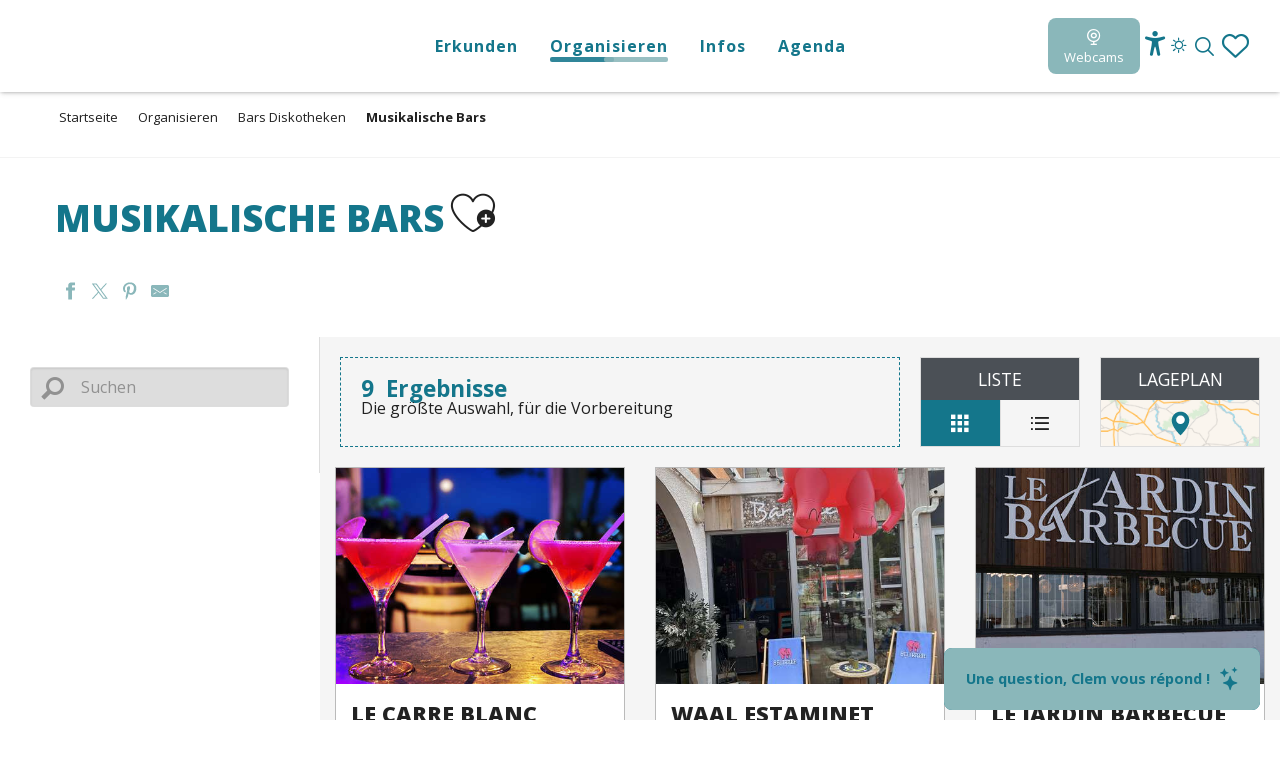

--- FILE ---
content_type: text/html; charset=UTF-8
request_url: https://www.argeles-sur-mer-tourismus.de/organisieren/bars-diskotheken/musikalische-bars/
body_size: 62383
content:
<!doctype html>
<html class="no-js" lang="de-DE"><head><script type="importmap">{"imports":{"jquery":"https:\/\/woody.cloudly.space\/app\/themes\/woody-theme\/src\/lib\/custom\/jquery@2.1.4.min.mjs","highcharts":"https:\/\/woody.cloudly.space\/app\/dist\/argeles-v2\/addons\/woody-library\/static\/lib\/highcharts-12.1.2\/code\/es-modules\/masters\/highcharts.src.js","woody_library_filter":"https:\/\/woody.cloudly.space\/app\/dist\/argeles-v2\/addons\/woody-library\/js\/filter.3dd4b7bece.js","woody_library_woody_component":"https:\/\/woody.cloudly.space\/app\/dist\/argeles-v2\/addons\/woody-library\/js\/modules\/components\/woody-component.f868fc8be0.mjs","woody_library_woody_controller":"https:\/\/woody.cloudly.space\/app\/dist\/argeles-v2\/addons\/woody-library\/js\/modules\/controllers\/woody-controller.2db0174bdc.mjs","woody_library_summary_map_manager":"https:\/\/woody.cloudly.space\/app\/dist\/argeles-v2\/addons\/woody-library\/js\/modules\/managers\/summary\/summary-map-manager.84afb4d49a.mjs","woody_library_summary_accordion_manager":"https:\/\/woody.cloudly.space\/app\/dist\/argeles-v2\/addons\/woody-library\/js\/modules\/managers\/summary\/summary-accordion-manager.9b68213f2a.mjs","woody_library_interactive_svg_component":"https:\/\/woody.cloudly.space\/app\/dist\/argeles-v2\/addons\/woody-library\/js\/modules\/components\/interactive-svg\/interactive-svg-component.88c1dab784.mjs","woody_library_card_uniq_component":"https:\/\/woody.cloudly.space\/app\/dist\/argeles-v2\/addons\/woody-library\/js\/modules\/components\/card\/card-uniq-component.c74c472f73.mjs","woody_library_card_toggler_component":"https:\/\/woody.cloudly.space\/app\/dist\/argeles-v2\/addons\/woody-library\/js\/modules\/components\/card\/card-toggler-component.077fbca673.mjs","woody_library_card_slider_component":"https:\/\/woody.cloudly.space\/app\/dist\/argeles-v2\/addons\/woody-library\/js\/modules\/components\/card\/card-slider-component.1fcbe821ee.mjs","woody_library_card_map_slider_component":"https:\/\/woody.cloudly.space\/app\/dist\/argeles-v2\/addons\/woody-library\/js\/modules\/components\/card\/card-map-slider-component.mjs","woody_library_card_map_manager":"https:\/\/woody.cloudly.space\/app\/dist\/argeles-v2\/addons\/woody-library\/js\/modules\/managers\/card\/card-map-manager.aa96fe0af2.mjs","woody_library_summary_controller":"https:\/\/woody.cloudly.space\/app\/dist\/argeles-v2\/addons\/woody-library\/js\/modules\/controllers\/summary\/summary-controller.56dc30afe7.mjs","woody_library_focus_controller":"https:\/\/woody.cloudly.space\/app\/dist\/argeles-v2\/addons\/woody-library\/js\/modules\/controllers\/focus\/focus-controller.779736d3ae.mjs","woody_library_focus_map_controller":"https:\/\/woody.cloudly.space\/app\/dist\/argeles-v2\/addons\/woody-library\/js\/modules\/controllers\/focus\/focus-map-controller.fa756137c4.mjs","woody_library_focus_svg_controller":"https:\/\/woody.cloudly.space\/app\/dist\/argeles-v2\/addons\/woody-library\/js\/modules\/controllers\/focus\/focus-svg-controller.e0e66f5917.mjs","woody_library_get_there_link_component":"https:\/\/woody.cloudly.space\/app\/dist\/argeles-v2\/addons\/woody-library\/js\/modules\/components\/get-there\/get-there-link-component.236c7b036d.mjs","woody_library_reveal_component":"https:\/\/woody.cloudly.space\/app\/dist\/argeles-v2\/addons\/woody-library\/js\/modules\/components\/reveal\/reveal-component.ae2427d122.mjs","woody_addon_touristicmaps_utils":"https:\/\/woody.cloudly.space\/app\/dist\/argeles-v2\/addons\/woody-addon-touristicmaps\/js\/utils\/woody-addon-touristicmaps-utils.7b4d5b3788.mjs","woody_addon_touristicmaps_map_manager":"https:\/\/woody.cloudly.space\/app\/dist\/argeles-v2\/addons\/woody-addon-touristicmaps\/js\/managers\/woody-addon-touristicmaps-map-manager.25def4f386.mjs","woody_addon_touristicmaps_map_component":"https:\/\/woody.cloudly.space\/app\/dist\/argeles-v2\/addons\/woody-addon-touristicmaps\/js\/components\/woody-addon-touristicmaps-map-component.3be29cb99e.mjs","woody_addon_touristicmaps_map_control":"https:\/\/woody.cloudly.space\/app\/dist\/argeles-v2\/addons\/woody-addon-touristicmaps\/js\/controls\/woody-addon-touristicmaps-map-control.3ad63029a2.mjs","woody_addon_touristicmaps_center_france_map_control":"https:\/\/woody.cloudly.space\/app\/dist\/argeles-v2\/addons\/woody-addon-touristicmaps\/js\/controls\/woody-addon-touristicmaps-center-france-map-control.bfd154a095.mjs","woody_addon_touristicmaps_search_city_map_control":"https:\/\/woody.cloudly.space\/app\/dist\/argeles-v2\/addons\/woody-addon-touristicmaps\/js\/controls\/woody-addon-touristicmaps-search-city-map-control.c837cfe0f5.mjs","woody_django_prompt_controller":"https:\/\/woody.cloudly.space\/app\/dist\/argeles-v2\/addons\/woody-addon-django\/js\/controllers\/woody-django-prompt-controller.947ae4ebce.mjs","woody_addon_roadbook_global":"https:\/\/woody.cloudly.space\/app\/dist\/argeles-v2\/addons\/woody-addon-roadbook\/js\/woody-addon-roadbook-global.bac59b597b.mjs","woody_addon_roadbook_elements":"https:\/\/woody.cloudly.space\/app\/dist\/argeles-v2\/addons\/woody-addon-roadbook\/js\/woody-addon-roadbook-elements.1ebf10e34f.mjs","woody_addon_roadbook_tools":"https:\/\/woody.cloudly.space\/app\/dist\/argeles-v2\/addons\/woody-addon-roadbook\/js\/woody-addon-roadbook-tools.4c62973343.mjs","woody_addon_roadbook_feed":"https:\/\/woody.cloudly.space\/app\/dist\/argeles-v2\/addons\/woody-addon-roadbook\/js\/woody-addon-roadbook-feed.75f6c0ef11.mjs","woody_addon_roadbook_front":"https:\/\/woody.cloudly.space\/app\/dist\/argeles-v2\/addons\/woody-addon-roadbook\/js\/woody-addon-roadbook-front.e97c97cdf2.mjs","woody_addon_roadbook_django":"https:\/\/woody.cloudly.space\/app\/dist\/argeles-v2\/addons\/woody-addon-roadbook\/js\/woody-addon-roadbook-django.d8fae5bb70.mjs","woody_roadbook_sheet_list_controller":"https:\/\/woody.cloudly.space\/app\/dist\/argeles-v2\/addons\/woody-addon-roadbook\/js\/controllers\/woody-roadbook-sheet-list-controller.a3aea218c2.mjs","woody_roadbook_map_global_controller":"https:\/\/woody.cloudly.space\/app\/dist\/argeles-v2\/addons\/woody-addon-roadbook\/js\/controllers\/woody-roadbook-map-global-controller.ca5ca46b9e.mjs","woody_hawwwai_itinerary_elevation_chart_component":"https:\/\/woody.cloudly.space\/app\/dist\/argeles-v2\/addons\/woody-addon-hawwwai\/js\/components\/woody-hawwwai-itinerary-elevation-chart-component.1b7e9b6c9a.mjs","woody_hawwwai_itinerary_reveal_controller":"https:\/\/woody.cloudly.space\/app\/dist\/argeles-v2\/addons\/woody-addon-hawwwai\/js\/controllers\/woody-hawwwai-itinerary-reveal-controller.2d8a9d49dc.mjs","woody_hawwwai_itinerary_reveal_toggler_controller":"https:\/\/woody.cloudly.space\/app\/dist\/argeles-v2\/addons\/woody-addon-hawwwai\/js\/controllers\/woody-hawwwai-itinerary-reveal-toggler-controller.26149551a6.mjs","woody_hawwwai_itinerary_pois_controller":"https:\/\/woody.cloudly.space\/app\/dist\/argeles-v2\/addons\/woody-addon-hawwwai\/js\/controllers\/woody-hawwwai-itinerary-pois-controller.2dce389938.mjs","woody_lib_utils":"https:\/\/woody.cloudly.space\/app\/dist\/argeles-v2\/addons\/woody-lib-utils\/js\/woody-lib-utils.93266841fa.mjs","woody_addon_search_engine_component":"https:\/\/woody.cloudly.space\/app\/dist\/argeles-v2\/addons\/woody-addon-search\/js\/components\/woody-addon-search-engine-component.dc802f6a63.mjs","woody_addon_search_main":"https:\/\/woody.cloudly.space\/app\/dist\/argeles-v2\/addons\/woody-addon-search\/js\/woody-addon-search-main.6ea2fe98ba.mjs","woody_addon_search_engine_input_component":"https:\/\/woody.cloudly.space\/app\/dist\/argeles-v2\/addons\/woody-addon-search\/js\/components\/woody-addon-search-engine-input-component.1e6a90e877.mjs","woody_addon_search_engine_input_dropdown_component":"https:\/\/woody.cloudly.space\/app\/dist\/argeles-v2\/addons\/woody-addon-search\/js\/components\/woody-addon-search-engine-input-dropdown-component.c7e89a83ab.mjs","woody_addon_search_engine_filters_component":"https:\/\/woody.cloudly.space\/app\/dist\/argeles-v2\/addons\/woody-addon-search\/js\/components\/woody-addon-search-engine-filters-component.cc5fa80115.mjs","woody_addon_search_engine_results_component":"https:\/\/woody.cloudly.space\/app\/dist\/argeles-v2\/addons\/woody-addon-search\/js\/components\/woody-addon-search-engine-results-component.7fe4b9df50.mjs","woody_addon_search_data_controller":"https:\/\/woody.cloudly.space\/app\/dist\/argeles-v2\/addons\/woody-addon-search\/js\/controllers\/woody-addon-search-data-controller.a95f731a76.mjs","fuse.js":"https:\/\/woody.cloudly.space\/app\/dist\/argeles-v2\/addons\/woody-addon-search\/static\/js\/fuse-v6.4.1\/fuse.esm.min.js","woody_addon_devtools_main":"https:\/\/woody.cloudly.space\/app\/dist\/argeles-v2\/addons\/woody-addon-devtools\/js\/woody-addon-devtools-main.5ef617cfdb.mjs","woody_addon_devtools_tools":"https:\/\/woody.cloudly.space\/app\/dist\/argeles-v2\/addons\/woody-addon-devtools\/js\/woody-addon-devtools-tools.54d58a68c5.mjs","woody_addon_devtools_color_palette":"https:\/\/woody.cloudly.space\/app\/dist\/argeles-v2\/addons\/woody-addon-devtools\/js\/woody-addon-devtools-color-palette.a8a41da40b.mjs","woody_addon_devtools_style_shift":"https:\/\/woody.cloudly.space\/app\/dist\/argeles-v2\/addons\/woody-addon-devtools\/js\/woody-addon-devtools-style-shift.c4f6081742.mjs","woody_addon_devtools_fake_touristic_sheet":"https:\/\/woody.cloudly.space\/app\/dist\/argeles-v2\/addons\/woody-addon-devtools\/js\/woody-addon-devtools-fake-touristic-sheet.2cb516cd17.mjs","woody_addon_flowchart_main":"https:\/\/woody.cloudly.space\/app\/dist\/argeles-v2\/addons\/woody-addon-flowchart\/js\/woody-addon-flowchart-main.de64f21c48.mjs","woody_addon_sncfconnect_sheet":"https:\/\/woody.cloudly.space\/app\/dist\/argeles-v2\/addons\/woody-addon-sncfconnect\/js\/woody-addon-sncfconnect-sheet.edd7575589.mjs","woody_addon_campaigns_blocks":"https:\/\/woody.cloudly.space\/app\/dist\/argeles-v2\/addons\/woody-addon-claims\/js\/woody-addon-campaigns-blocks.cd7b0fdfb1.mjs","woody_addon_claims_blocks":"https:\/\/woody.cloudly.space\/app\/dist\/argeles-v2\/addons\/woody-addon-claims\/js\/woody-addon-claims-blocks.d6b0ec349c.mjs","woody_addon_favorites_tools":"https:\/\/woody.cloudly.space\/app\/dist\/argeles-v2\/addons\/woody-addon-favorites\/js\/woody-addon-favorites-tools.493a0ea33a.mjs","woody_addon_favorites_btn":"https:\/\/woody.cloudly.space\/app\/dist\/argeles-v2\/addons\/woody-addon-favorites\/js\/woody-addon-favorites-btn.371d024552.mjs","woody_addon_favorites_cart":"https:\/\/woody.cloudly.space\/app\/dist\/argeles-v2\/addons\/woody-addon-favorites\/js\/woody-addon-favorites-cart.76fc575ef3.mjs","woody_addon_favorites_sections":"https:\/\/woody.cloudly.space\/app\/dist\/argeles-v2\/addons\/woody-addon-favorites\/js\/woody-addon-favorites-sections.3c8fc8f133.mjs"}}</script><title>Musikalische Bars in Argelès-sur-Mer Musikalische Bars |Tourismusbüro Argelès-sur-Mer argeles-v2.</title><script>window.globals={"ancestors":{"chapter1":"Organisieren","chapter2":"Bars Diskotheken","chapter3":"Musikalische Bars"},"context":"website","current_lang":"de","current_locale":"de","current_locale_region":"de_DE","env":"prod","languages":["fr","en","de","es"],"page_type":"playlist_tourism","post_id":10148,"post_title":"Musikalische Bars","post_type":"page","post_modified":"2024-05-31 16:50:23+02:00","site_key":"argeles-v2","tags":{"places":[],"seasons":[],"themes":[],"targets":[]},"woody_options_pages":{"search_url":10324,"flowchart_url":0,"weather_url":10186,"favorites_url":10322},"search":{"api":{"uri":"https:\/\/api.tourism-system.com\/v2\/woody\/search\/de\/v2","args":{"size":15,"threshold":0.5}}},"tmaps":{"url_api":"https:\/\/api.touristicmaps.com\/lib\/mod.mjs","url_api_lazy":"https:\/\/api.touristicmaps.com\/lib\/lazy.mjs"},"django":{"app_url":"https:\/\/app.django.travel\/#\/argeles-v2?referrer=https%3A%2F%2Fwww.argeles-sur-mer-tourismus.de%2Forganisieren%2Fbars-diskotheken%2Fmusikalische-bars"},"hawwwai":{"sheet_options":{"nearby_distance_max":5000}},"sncfconnect":{"publisher":"raccourciagency","name":"argeles-v2","date":"202406"}}</script><script>document.addEventListener("DOMContentLoaded",function(){document.querySelectorAll("a[href='#consentframework'],a[href='#cmp']").forEach(function(e){e.removeAttribute("target");e.setAttribute("href","javascript:window.Sddan.cmp.displayUI();")})});</script><meta name="Argelès-sur-Mer Tourisme" content="Office de Tourisme Argelès-sur-Mer"/><meta name="Argelès-sur-Mer Tourisme" content="Office de Tourisme Argelès-sur-Mer"/><link rel="preconnect" href="https://cache.consentframework.com" crossorigin><link rel="preconnect" href="https://choices.consentframework.com" crossorigin><link rel="preconnect" href="https://fonts.gstatic.com" crossorigin><link rel="preconnect" href="https://fonts.googleapis.com" crossorigin><link rel="preconnect" href="https://www.googletagmanager.com" crossorigin><link rel="preconnect" href="https://woody.cloudly.space" crossorigin><link rel="preconnect" href="https://api.cloudly.space" crossorigin><script>window.dataLayer=window.dataLayer?window.dataLayer:[];window.dataLayer.push({"event":"globals","data":{"env":"prod","site_key":"argeles-v2","page":{"id_page":10148,"name":"Musikalische Bars","page_type":"playlist_tourism","tags":{"places":[],"seasons":[],"themes":[],"targets":[]}},"lang":"de","rdbk":{"enable":false},"playlist":{"id_playlist":null,"id_playlist_conf":"50819","pagination":1}}});</script><script>(function(w,d,s,l,i) { w[l]=w[l]||[]; w[l].push({ 'gtm.start': new Date().getTime(),event: 'gtm.js' }); var f=d.getElementsByTagName(s)[0], j=d.createElement(s),dl=l!='dataLayer'? '&l='+l:''; j.async=true; j.src='https://www.googletagmanager.com/gtm.js?id='+i+dl; f.parentNode.insertBefore(j,f); })(window,document,'script','dataLayer','GTM-MCXJS28');</script><link rel="canonical" href="https://www.argeles-sur-mer-tourismus.de/organisieren/bars-diskotheken/musikalische-bars/"/><meta charset="UTF-8"/><meta http-equiv="X-UA-Compatible" content="IE=edge"/><meta name="generator" content="Raccourci Agency - WP"/><meta name="viewport" content="width=device-width,initial-scale=1"/><meta name="robots" content="max-snippet:-1, max-image-preview:large, max-video-preview:-1"/><meta property="og:type" content="website"/><meta property="og:url" content="https://www.argeles-sur-mer-tourismus.de/organisieren/bars-diskotheken/musikalische-bars/"/><meta name="twitter:card" content="summary_large_image"/><meta property="og:site_name" content="argeles-v2"/><meta property="og:locale" content="de_DE"/><meta property="og:locale:alternate" content="fr_FR"/><meta property="og:locale:alternate" content="en_GB"/><meta property="og:locale:alternate" content="es_ES"/><meta name="description" content="Musikalische Bars in Argelès-sur-Mer"/><meta property="og:title" content="Musikalische Bars in Argelès-sur-Mer Musikalische Bars |Tourismusbüro Argelès-sur-Mer argeles-v2."/><meta property="og:description" content="Musikalische Bars in Argelès-sur-Mer"/><meta name="twitter:title" content="Musikalische Bars in Argelès-sur-Mer Musikalische Bars |Tourismusbüro Argelès-sur-Mer argeles-v2."/><meta name="twitter:description" content="Musikalische Bars in Argelès-sur-Mer"/><script type="application/ld+json" class="woody-schema-graph">{"@context":"https:\/\/schema.org","@graph":[{"@type":"WebSite","url":"https:\/\/www.argeles-sur-mer-tourismus.de","name":"argeles-v2","description":"","potentialAction":[{"@type":"SearchAction","target":"https:\/\/www.argeles-sur-mer-tourismus.de\/suche\/?query={search_term_string}","query-input":"required name=search_term_string"}]},{"@type":"WebPage","url":"https:\/\/www.argeles-sur-mer-tourismus.de\/organisieren\/bars-diskotheken\/musikalische-bars\/","headline":"Musikalische Bars in Argel\u00e8s-sur-Mer Musikalische Bars |Tourismusb\u00fcro Argel\u00e8s-sur-Mer argeles-v2.","inLanguage":"de","datePublished":"2024-04-09 09:43:18","dateModified":"2024-05-31 14:50:23","description":"Musikalische Bars in Argel\u00e8s-sur-Mer"}]}</script><style>img:is([sizes="auto" i], [sizes^="auto," i]) { contain-intrinsic-size: 3000px 1500px }</style><link rel="alternate" href="https://www.argeles-sur-mer.com/organiser/bars-discotheques/bars-musicaux/" hreflang="fr" /><link rel="alternate" href="https://www.argeles-sur-mer.co.uk/organize/bars-nightclubs/musical-bars/" hreflang="en" /><link rel="alternate" href="https://www.argeles-sur-mer-tourismus.de/organisieren/bars-diskotheken/musikalische-bars/" hreflang="de" /><link rel="alternate" href="https://www.argeles-sur-mer-turismo.es/organice/bares-discotecas/bares-musicales/" hreflang="es" /><script>
window._wpemojiSettings = {"baseUrl":"https:\/\/s.w.org\/images\/core\/emoji\/16.0.1\/72x72\/","ext":".png","svgUrl":"https:\/\/s.w.org\/images\/core\/emoji\/16.0.1\/svg\/","svgExt":".svg","source":{"concatemoji":"https:\/\/www.argeles-sur-mer-tourismus.de\/wp\/wp-includes\/js\/wp-emoji-release.min.js?ver=6.8.2"}};
/*! This file is auto-generated */
!function(s,n){var o,i,e;function c(e){try{var t={supportTests:e,timestamp:(new Date).valueOf()};sessionStorage.setItem(o,JSON.stringify(t))}catch(e){}}function p(e,t,n){e.clearRect(0,0,e.canvas.width,e.canvas.height),e.fillText(t,0,0);var t=new Uint32Array(e.getImageData(0,0,e.canvas.width,e.canvas.height).data),a=(e.clearRect(0,0,e.canvas.width,e.canvas.height),e.fillText(n,0,0),new Uint32Array(e.getImageData(0,0,e.canvas.width,e.canvas.height).data));return t.every(function(e,t){return e===a[t]})}function u(e,t){e.clearRect(0,0,e.canvas.width,e.canvas.height),e.fillText(t,0,0);for(var n=e.getImageData(16,16,1,1),a=0;a<n.data.length;a++)if(0!==n.data[a])return!1;return!0}function f(e,t,n,a){switch(t){case"flag":return n(e,"\ud83c\udff3\ufe0f\u200d\u26a7\ufe0f","\ud83c\udff3\ufe0f\u200b\u26a7\ufe0f")?!1:!n(e,"\ud83c\udde8\ud83c\uddf6","\ud83c\udde8\u200b\ud83c\uddf6")&&!n(e,"\ud83c\udff4\udb40\udc67\udb40\udc62\udb40\udc65\udb40\udc6e\udb40\udc67\udb40\udc7f","\ud83c\udff4\u200b\udb40\udc67\u200b\udb40\udc62\u200b\udb40\udc65\u200b\udb40\udc6e\u200b\udb40\udc67\u200b\udb40\udc7f");case"emoji":return!a(e,"\ud83e\udedf")}return!1}function g(e,t,n,a){var r="undefined"!=typeof WorkerGlobalScope&&self instanceof WorkerGlobalScope?new OffscreenCanvas(300,150):s.createElement("canvas"),o=r.getContext("2d",{willReadFrequently:!0}),i=(o.textBaseline="top",o.font="600 32px Arial",{});return e.forEach(function(e){i[e]=t(o,e,n,a)}),i}function t(e){var t=s.createElement("script");t.src=e,t.defer=!0,s.head.appendChild(t)}"undefined"!=typeof Promise&&(o="wpEmojiSettingsSupports",i=["flag","emoji"],n.supports={everything:!0,everythingExceptFlag:!0},e=new Promise(function(e){s.addEventListener("DOMContentLoaded",e,{once:!0})}),new Promise(function(t){var n=function(){try{var e=JSON.parse(sessionStorage.getItem(o));if("object"==typeof e&&"number"==typeof e.timestamp&&(new Date).valueOf()<e.timestamp+604800&&"object"==typeof e.supportTests)return e.supportTests}catch(e){}return null}();if(!n){if("undefined"!=typeof Worker&&"undefined"!=typeof OffscreenCanvas&&"undefined"!=typeof URL&&URL.createObjectURL&&"undefined"!=typeof Blob)try{var e="postMessage("+g.toString()+"("+[JSON.stringify(i),f.toString(),p.toString(),u.toString()].join(",")+"));",a=new Blob([e],{type:"text/javascript"}),r=new Worker(URL.createObjectURL(a),{name:"wpTestEmojiSupports"});return void(r.onmessage=function(e){c(n=e.data),r.terminate(),t(n)})}catch(e){}c(n=g(i,f,p,u))}t(n)}).then(function(e){for(var t in e)n.supports[t]=e[t],n.supports.everything=n.supports.everything&&n.supports[t],"flag"!==t&&(n.supports.everythingExceptFlag=n.supports.everythingExceptFlag&&n.supports[t]);n.supports.everythingExceptFlag=n.supports.everythingExceptFlag&&!n.supports.flag,n.DOMReady=!1,n.readyCallback=function(){n.DOMReady=!0}}).then(function(){return e}).then(function(){var e;n.supports.everything||(n.readyCallback(),(e=n.source||{}).concatemoji?t(e.concatemoji):e.wpemoji&&e.twemoji&&(t(e.twemoji),t(e.wpemoji)))}))}((window,document),window._wpemojiSettings);
</script><link rel='preload' as='style' onload='this.onload=null;this.rel="stylesheet"' id='addon-search-stylesheet-css' href='https://woody.cloudly.space/app/dist/argeles-v2/addons/woody-addon-search/css/woody-addon-search.3c0e3d2c84.css?ver=3.1.31' media='screen' /><noscript><link rel='stylesheet' id='addon-search-stylesheet-css' href='https://woody.cloudly.space/app/dist/argeles-v2/addons/woody-addon-search/css/woody-addon-search.3c0e3d2c84.css?ver=3.1.31' media='screen' /></noscript><link rel='preload' as='style' onload='this.onload=null;this.rel="stylesheet"' id='addon-touristicmaps-stylesheet-css' href='https://woody.cloudly.space/app/dist/argeles-v2/addons/woody-addon-touristicmaps/css/woody-addon-touristicmaps.42aea2a6d2.css?ver=2.0.19' media='all' /><noscript><link rel='stylesheet' id='addon-touristicmaps-stylesheet-css' href='https://woody.cloudly.space/app/dist/argeles-v2/addons/woody-addon-touristicmaps/css/woody-addon-touristicmaps.42aea2a6d2.css?ver=2.0.19' media='all' /></noscript><link rel='stylesheet' id='access-config-stylesheet-css' href='https://woody.cloudly.space/app/dist/argeles-v2/addons/woody-addon-accessibility/css/accessconfig.8a6ef5d070.css?ver=1.0.11' media='all' /><link rel='preload' as='style' onload='this.onload=null;this.rel="stylesheet"' id='addon-django-stylesheet-css' href='https://woody.cloudly.space/app/dist/argeles-v2/addons/woody-addon-django/css/woody-addon-django.84df40ead7.css?ver=2.7.33' media='screen' /><noscript><link rel='stylesheet' id='addon-django-stylesheet-css' href='https://woody.cloudly.space/app/dist/argeles-v2/addons/woody-addon-django/css/woody-addon-django.84df40ead7.css?ver=2.7.33' media='screen' /></noscript><link rel='preload' as='style' onload='this.onload=null;this.rel="stylesheet"' id='addon-hawwwai-stylesheet-css' href='https://woody.cloudly.space/app/dist/argeles-v2/addons/woody-addon-hawwwai/css/front/woody-addon-hawwwai.ebf78ef83d.css?ver=3.4.104' media='all' /><noscript><link rel='stylesheet' id='addon-hawwwai-stylesheet-css' href='https://woody.cloudly.space/app/dist/argeles-v2/addons/woody-addon-hawwwai/css/front/woody-addon-hawwwai.ebf78ef83d.css?ver=3.4.104' media='all' /></noscript><link rel='preload' as='style' onload='this.onload=null;this.rel="stylesheet"' id='addon-hawwwai-stylesheet-iti-css' href='https://woody.cloudly.space/app/dist/argeles-v2/addons/woody-addon-hawwwai/css/front/woody-addon-hawwwai-iti.551a3c1b6d.css?ver=3.4.104' media='all' /><noscript><link rel='stylesheet' id='addon-hawwwai-stylesheet-iti-css' href='https://woody.cloudly.space/app/dist/argeles-v2/addons/woody-addon-hawwwai/css/front/woody-addon-hawwwai-iti.551a3c1b6d.css?ver=3.4.104' media='all' /></noscript><link rel='preload' as='style' onload='this.onload=null;this.rel="stylesheet"' id='addon-campaigns-stylesheet-css' href='https://woody.cloudly.space/app/dist/argeles-v2/addons/woody-addon-claims/css/woody-addon-campaigns.1a1f82fdef.css' media='all' /><noscript><link rel='stylesheet' id='addon-campaigns-stylesheet-css' href='https://woody.cloudly.space/app/dist/argeles-v2/addons/woody-addon-claims/css/woody-addon-campaigns.1a1f82fdef.css' media='all' /></noscript><link rel='stylesheet' id='swiper-style-main-css' href='https://woody.cloudly.space/app/dist/argeles-v2/static/swiper/swiper-bundle.css' media='screen' /><link rel='preload' as='style' onload='this.onload=null;this.rel="stylesheet"' id='leaflet_css-css' href='https://tiles.touristicmaps.com/libs/tmaps.min.css' media='all' /><noscript><link rel='stylesheet' id='leaflet_css-css' href='https://tiles.touristicmaps.com/libs/tmaps.min.css' media='all' /></noscript><link rel='preload' as='style' onload='this.onload=null;this.rel="stylesheet"' id='hawwwai_font_css-css' href='https://api.cloudly.space/static/assets/fonts/raccourci-font-66e2af655c2c9.css' media='all' /><noscript><link rel='stylesheet' id='hawwwai_font_css-css' href='https://api.cloudly.space/static/assets/fonts/raccourci-font-66e2af655c2c9.css' media='all' /></noscript><link rel='preload' as='style' onload='this.onload=null;this.rel="stylesheet"' id='jsdelivr_bootstrap_css-css' href='https://woody.cloudly.space/app/themes/woody-theme/src/lib/npm/bootstrap/dist/css/bootstrap.min.css?ver=3.3.7' media='all' /><noscript><link rel='stylesheet' id='jsdelivr_bootstrap_css-css' href='https://woody.cloudly.space/app/themes/woody-theme/src/lib/npm/bootstrap/dist/css/bootstrap.min.css?ver=3.3.7' media='all' /></noscript><link rel='preload' as='style' onload='this.onload=null;this.rel="stylesheet"' id='jsdelivr_nouislider_css-css' href='https://woody.cloudly.space/app/themes/woody-theme/src/lib/custom/nouislider@10.1.0.min.css' media='all' /><noscript><link rel='stylesheet' id='jsdelivr_nouislider_css-css' href='https://woody.cloudly.space/app/themes/woody-theme/src/lib/custom/nouislider@10.1.0.min.css' media='all' /></noscript><link rel='preload' as='style' onload='this.onload=null;this.rel="stylesheet"' id='jsdelivr_chosen_css-css' href='https://woody.cloudly.space/app/themes/woody-theme/src/lib/custom/chosen@1.8.2.min.css' media='all' /><noscript><link rel='stylesheet' id='jsdelivr_chosen_css-css' href='https://woody.cloudly.space/app/themes/woody-theme/src/lib/custom/chosen@1.8.2.min.css' media='all' /></noscript><link rel='preload' as='style' onload='this.onload=null;this.rel="stylesheet"' id='jsdelivr_picker_css-css' href='https://woody.cloudly.space/app/themes/woody-theme/src/lib/custom/daterangepicker@2.1.30.min.css' media='all' /><noscript><link rel='stylesheet' id='jsdelivr_picker_css-css' href='https://woody.cloudly.space/app/themes/woody-theme/src/lib/custom/daterangepicker@2.1.30.min.css' media='all' /></noscript><link rel='stylesheet' id='tourism-stylesheet-chunk-0-css' href='https://woody.cloudly.space/app/dist/argeles-v2/css/tourism_chunk_1.c7e7572137.css' media='screen' /><link rel='stylesheet' id='tourism-stylesheet-chunk-1-css' href='https://woody.cloudly.space/app/dist/argeles-v2/css/tourism_chunk_2.e53a6a9ebd.css' media='screen' /><link rel='stylesheet' id='tourism-stylesheet-chunk-2-css' href='https://woody.cloudly.space/app/dist/argeles-v2/css/tourism_chunk_3.0faad2d49f.css' media='screen' /><link rel='stylesheet' id='tourism-stylesheet-chunk-3-css' href='https://woody.cloudly.space/app/dist/argeles-v2/css/tourism_chunk_4.b706ceb4c2.css' media='screen' /><link rel='stylesheet' id='tourism-stylesheet-chunk-4-css' href='https://woody.cloudly.space/app/dist/argeles-v2/css/tourism_chunk_5.c10e850b36.css' media='screen' /><link rel='preload' as='style' onload='this.onload=null;this.rel="stylesheet"' id='wicon-stylesheet-css' href='https://woody.cloudly.space/app/dist/argeles-v2/css/wicon.6b0e2501ef.css' media='screen' /><noscript><link rel='stylesheet' id='wicon-stylesheet-css' href='https://woody.cloudly.space/app/dist/argeles-v2/css/wicon.6b0e2501ef.css' media='screen' /></noscript><link rel='stylesheet' id='print-stylesheet-css' href='https://woody.cloudly.space/app/dist/argeles-v2/css/print.f6f47df82d.css' media='print' /><script defer src="https://woody.cloudly.space/app/dist/argeles-v2/addons/woody-addon-search/js/woody-addon-search.3155b7e4dc.js?ver=3.1.31" id="addon-search-javascripts-js"></script><script defer src="https://woody.cloudly.space/app/themes/woody-theme/src/js/static/obf.min.js?ver=2.3.165" id="obf-js"></script><script defer src="https://woody.cloudly.space/app/dist/argeles-v2/addons/woody-addon-eskalad/js/events/eskalad.c2bde38840.js?ver=6.3.3" id="woody-addon-eskalad-js"></script><script defer src="https://woody.cloudly.space/app/dist/argeles-v2/addons/woody-addon-eskalad/js/events/eskalad-page.5d2af865c3.js?ver=6.3.3" id="woody-addon-eskalad-page-js"></script><script defer src="https://woody.cloudly.space/app/dist/argeles-v2/addons/woody-addon-accessibility/js/accessconfig.e8abd16e72.js?ver=1.0.11" id="access-config-js"></script><script id="jquery-js-before">
window.siteConfig = {"site_key":"argeles-v2","login":"public_argeles_sur_mer_website","password":"b23d6c50cbc645b3bf53f89c5af8d46c","token":"ZDU4ZTA4N2RmMTllOkZFQmFDVmxiYUFVVVZsd0pBVVpuRmtWS2FBa0RRMllTQVZkTERFUmQ6QmdjTEFRWmJBbFFGVTFwVFVBQmFWbEplQWxjQUNRQUdVVlJlWFZRTUFRYz0=","mapProviderKeys":{"otmKey":"c0c0e9bcc569a6e714c7d644e53afb1f8fa102d05d806c1921fed51b3b40f79d","gmKey":"AIzaSyB8Fozhi1FKU8oWYJROw8_FgOCbn3wdrhs"},"api_url":"https:\/\/api.tourism-system.com","api_render_url":"https:\/\/api.tourism-system.com","current_lang":"de","current_season":null,"languages":["fr","en","de","es"],"pll_options":{"browser":0,"rewrite":1,"hide_default":0,"force_lang":3,"redirect_lang":1,"media_support":1,"uninstall":0,"sync":["taxonomies"],"post_types":["touristic_sheet","short_link","woody_topic","woody_rdbk_leaflets","woody_rdbk_feeds","testimony","profile"],"taxonomies":["themes","places","seasons","targets","expression_category","profile_category","leaflet_category","visitor_category","accommodation_category","mobility_category","channel_category","trip_duration"],"domains":{"fr":"https:\/\/www.argeles-sur-mer.com","en":"https:\/\/www.argeles-sur-mer.co.uk","de":"https:\/\/www.argeles-sur-mer-tourismus.de","es":"https:\/\/www.argeles-sur-mer-turismo.es"},"version":"3.5.4","first_activation":1705939969,"media":{"duplicate":0},"default_lang":"fr","previous_version":"3.5.3"}};
window.useLeafletLibrary=1;window.DrupalAngularConfig=window.DrupalAngularConfig || {};window.DrupalAngularConfig.mapProviderKeys={"otmKey":"c0c0e9bcc569a6e714c7d644e53afb1f8fa102d05d806c1921fed51b3b40f79d","gmKey":"AIzaSyB8Fozhi1FKU8oWYJROw8_FgOCbn3wdrhs"};
</script><script type="module" src="https://woody.cloudly.space/app/themes/woody-theme/src/lib/custom/jquery@2.1.4.min.mjs" id="jquery-js"></script><script defer src="https://woody.cloudly.space/app/themes/woody-theme/src/lib/custom/moment-with-locales@2.22.2.min.js" id="jsdelivr_moment-js"></script><script id="woody-addon-hawwwai-sheet-js-extra">
var __hw = {"SECTIONS.TOURISM.SHEET.PERIODS.TODAY":"Heute","SECTIONS.TOURISM.SHEET.PERIODS.HAPPENING":"Happening","SECTIONS.TOURISM.SHEET.PERIODS.ENDED":"Fertig","SECTIONS.TOURISM.SHEET.PERIODS.ENDED_FOR_TODAY":"Fertig f\u00fcr heute","SECTIONS.TOURISM.SHEET.PERIODS.FROM_TODAY":"Ab heute","SECTIONS.TOURISM.SHEET.PERIODS.FROM":"vom","SECTIONS.TOURISM.SHEET.PERIODS.UNTIL_TODAY":"bis heute","SECTIONS.TOURISM.SHEET.PERIODS.TO":"bis","SECTIONS.TOURISM.SHEET.PERIODS.UNTIL":"bis zum","SECTIONS.TOURISM.SHEET.PERIODS.UNTIL_LONG":"bis zum","SECTIONS.TOURISM.SHEET.PERIODS.ON":"der","SECTIONS.TOURISM.SHEET.PERIODS.OPENED":"Ge\u00f6ffnet","SECTIONS.TOURISM.SHEET.PERIODS.CLOSED":"Geschlossen","SECTIONS.TOURISM.SHEET.PERIODS.CLOSEDFORTODAY":"Geschlossen f\u00fcr heute","SECTIONS.TOURISM.SHEET.PERIODS.UNDEFINED":"Keine \u00d6ffnungszeiten hinterlegt","SECTIONS.TOURISM.SHEET.PERIODS.NOW":"Jetzt","GLOBAL.TIMES.TO":"To"};
</script><script type="module" src="https://woody.cloudly.space/app/dist/argeles-v2/addons/woody-addon-hawwwai/js/woody-addon-hawwwai-sheet.0c65dc8bba.mjs?ver=3.4.104" id="woody-addon-hawwwai-sheet-js"></script><script type="module" src="https://woody.cloudly.space/app/dist/argeles-v2/addons/woody-addon-flowchart/js/woody-addon-flowchart.1c8454670a.mjs?ver=2.1.0" id="addon-flowchart-javascripts-js"></script><script type="module" src="https://woody.cloudly.space/app/dist/argeles-v2/addons/woody-addon-sncfconnect/js/woody-addon-sncfconnect.d1b379caef.mjs?ver=1.0.7" id="addon-sncfconnect-javascripts-js"></script><script defer src="https://woody.cloudly.space/app/dist/argeles-v2/static/swiper/swiper-bundle.min.js?ver=12.0.2" id="jsdelivr_swiper-js"></script><script type="module" src="https://woody.cloudly.space/app/dist/argeles-v2/addons/woody-addon-claims/js/woody-addon-claims.094619d2c3.mjs" id="addon-claims-javascripts-js"></script><script type="module" src="https://woody.cloudly.space/app/dist/argeles-v2/addons/woody-addon-favorites/js/woody-addon-favorites.c46dfed72b.mjs" id="addon-favorites-javascripts-js"></script><script defer src="https://woody.cloudly.space/app/themes/woody-theme/src/lib/npm/flatpickr/dist/flatpickr.min.js?ver=4.5.7" id="jsdelivr_flatpickr-js"></script><script defer src="https://woody.cloudly.space/app/themes/woody-theme/src/lib/npm/flatpickr/dist/l10n/de.js?ver=4.5.7" id="jsdelivr_flatpickr_l10n-js"></script><script defer src="https://woody.cloudly.space/app/themes/woody-theme/src/lib/custom/nouislider@10.1.0.min.js" id="jsdelivr_nouislider-js"></script><script defer src="https://woody.cloudly.space/app/themes/woody-theme/src/lib/custom/lazysizes@4.1.2.min.js" id="jsdelivr_lazysizes-js"></script><script defer src="https://woody.cloudly.space/app/themes/woody-theme/src/lib/custom/moment-timezone-with-data.min.js" id="jsdelivr_moment_tz-js"></script><script defer src="https://woody.cloudly.space/app/themes/woody-theme/src/lib/custom/js.cookie@2.2.1.min.js" id="jsdelivr_jscookie-js"></script><script defer src="https://woody.cloudly.space/app/themes/woody-theme/src/lib/custom/rellax@1.10.1.min.js" id="jsdelivr_rellax-js"></script><script defer src="https://woody.cloudly.space/app/themes/woody-theme/src/lib/custom/iframeResizer@4.3.7.min.js?ver=4.3.7" id="jsdelivr_iframeresizer-js"></script><script defer src="https://woody.cloudly.space/app/themes/woody-theme/src/lib/npm/plyr/dist/plyr.min.js?ver=3.6.8" id="jsdelivr_plyr-js"></script><script defer src="https://woody.cloudly.space/wp/wp-includes/js/dist/hooks.min.js?ver=4d63a3d491d11ffd8ac6" id="wp-hooks-js"></script><script defer src="https://woody.cloudly.space/wp/wp-includes/js/dist/i18n.min.js?ver=5e580eb46a90c2b997e6" id="wp-i18n-js"></script><script defer src="https://woody.cloudly.space/app/themes/woody-theme/src/js/static/i18n-ltr.min.js?ver=2.3.165" id="wp-i18n-ltr-js"></script><script defer src="https://tiles.touristicmaps.com/libs/leaflet.min.js" id="touristicmaps_leaflet-js"></script><script defer src="https://tiles.touristicmaps.com/libs/tangram.min.js" id="touristicmaps_tangram-js"></script><script defer src="https://tiles.touristicmaps.com/libs/markercluster.min.js" id="touristicmaps_cluster-js"></script><script defer src="https://tiles.touristicmaps.com/libs/locate.min.js" id="touristicmaps_locate-js"></script><script defer src="https://tiles.touristicmaps.com/libs/geocoder.min.js" id="touristicmaps_geocoder-js"></script><script defer src="https://tiles.touristicmaps.com/libs/fullscreen.min.js" id="touristicmaps_fullscreen-js"></script><script defer src="https://woody.cloudly.space/app/themes/woody-theme/src/lib/npm/bootstrap/dist/js/bootstrap.min.js?ver=3.3.7" id="jsdelivr_bootstrap-js"></script><script defer src="https://woody.cloudly.space/app/themes/woody-theme/src/lib/custom/jquery.matchHeight@0.7.2.min.js" id="jsdelivr_match8-js"></script><script defer src="https://woody.cloudly.space/app/themes/woody-theme/src/lib/custom/wNumb@1.0.4.min.js" id="jsdelivr_wnumb-js"></script><script defer src="https://woody.cloudly.space/app/themes/woody-theme/src/lib/custom/chosen.jquery@1.8.2.min.js" id="jsdelivr_chosen-js"></script><script defer src="https://woody.cloudly.space/app/themes/woody-theme/src/lib/custom/daterangepicker@2.1.30.min.js" id="jsdelivr_picker-js"></script><script defer src="https://woody.cloudly.space/app/themes/woody-theme/src/lib/custom/twig@0.8.9.min.js" id="jsdelivr_twigjs-js"></script><script defer src="https://woody.cloudly.space/app/themes/woody-theme/src/lib/custom/uuid@1.4.8.min.js" id="jsdelivr_uuid-js"></script><script defer src="https://woody.cloudly.space/app/themes/woody-theme/src/lib/custom/lodash@3.8.0.min.js" id="jsdelivr_lodash-js"></script><script defer src="https://woody.cloudly.space/app/themes/woody-theme/src/lib/custom/arrive@2.4.1.min.js" id="jsdelivr_arrive-js"></script><script defer src="https://api.tourism-system.com/render/assets/scripts/raccourci/sheet_item.min.js" id="hawwwai_sheet_item-js"></script><script defer src="https://api.tourism-system.com/render/assets/scripts/raccourci/playlist.min.js" id="hawwwai_playlist-js"></script><script defer src="https://api.tourism-system.com/render/assets/scripts/raccourci/playlist-map.leafletV2.min.js?otmKey=c0c0e9bcc569a6e714c7d644e53afb1f8fa102d05d806c1921fed51b3b40f79d&amp;gmKey=AIzaSyB8Fozhi1FKU8oWYJROw8_FgOCbn3wdrhs&amp;v=2.3.165&amp;ver=2.3.165" id="hawwwai_playlist_map-js"></script><script id="main-modules-js-extra">
var WoodyMainJsModules = {"jquery":{"path":"https:\/\/www.argeles-sur-mer-tourismus.de\/app\/themes\/woody-theme\/src\/lib\/custom\/jquery@2.1.4.min.mjs"},"highcharts":{"path":"https:\/\/www.argeles-sur-mer-tourismus.de\/app\/dist\/argeles-v2\/addons\/woody-library\/static\/lib\/highcharts-12.1.2\/code\/es-modules\/masters\/highcharts.src.js"},"woody_library_filter":{"path":"https:\/\/www.argeles-sur-mer-tourismus.de\/app\/dist\/argeles-v2\/addons\/woody-library\/js\/filter.3dd4b7bece.js"},"woody_library_woody_component":{"path":"https:\/\/www.argeles-sur-mer-tourismus.de\/app\/dist\/argeles-v2\/addons\/woody-library\/js\/modules\/components\/woody-component.f868fc8be0.mjs"},"woody_library_woody_controller":{"path":"https:\/\/www.argeles-sur-mer-tourismus.de\/app\/dist\/argeles-v2\/addons\/woody-library\/js\/modules\/controllers\/woody-controller.2db0174bdc.mjs"},"woody_library_summary_map_manager":{"path":"https:\/\/www.argeles-sur-mer-tourismus.de\/app\/dist\/argeles-v2\/addons\/woody-library\/js\/modules\/managers\/summary\/summary-map-manager.84afb4d49a.mjs"},"woody_library_summary_accordion_manager":{"path":"https:\/\/www.argeles-sur-mer-tourismus.de\/app\/dist\/argeles-v2\/addons\/woody-library\/js\/modules\/managers\/summary\/summary-accordion-manager.9b68213f2a.mjs"},"woody_library_interactive_svg_component":{"path":"https:\/\/www.argeles-sur-mer-tourismus.de\/app\/dist\/argeles-v2\/addons\/woody-library\/js\/modules\/components\/interactive-svg\/interactive-svg-component.88c1dab784.mjs","component":"woody-interactive-svg"},"woody_library_card_uniq_component":{"path":"https:\/\/www.argeles-sur-mer-tourismus.de\/app\/dist\/argeles-v2\/addons\/woody-library\/js\/modules\/components\/card\/card-uniq-component.c74c472f73.mjs","component":"woody-card-uniq"},"woody_library_card_toggler_component":{"path":"https:\/\/www.argeles-sur-mer-tourismus.de\/app\/dist\/argeles-v2\/addons\/woody-library\/js\/modules\/components\/card\/card-toggler-component.077fbca673.mjs","component":"woody-card-toggler"},"woody_library_card_slider_component":{"path":"https:\/\/www.argeles-sur-mer-tourismus.de\/app\/dist\/argeles-v2\/addons\/woody-library\/js\/modules\/components\/card\/card-slider-component.1fcbe821ee.mjs","component":"woody-card-slider"},"woody_library_card_map_slider_component":{"path":"https:\/\/www.argeles-sur-mer-tourismus.de\/app\/dist\/argeles-v2\/addons\/woody-library\/js\/modules\/components\/card\/card-map-slider-component.mjs","component":"woody-card-map-slider"},"woody_library_card_map_manager":{"path":"https:\/\/www.argeles-sur-mer-tourismus.de\/app\/dist\/argeles-v2\/addons\/woody-library\/js\/modules\/managers\/card\/card-map-manager.aa96fe0af2.mjs"},"woody_library_summary_controller":{"path":"https:\/\/www.argeles-sur-mer-tourismus.de\/app\/dist\/argeles-v2\/addons\/woody-library\/js\/modules\/controllers\/summary\/summary-controller.56dc30afe7.mjs","controller":"woody_library_summary_controller"},"woody_library_focus_controller":{"path":"https:\/\/www.argeles-sur-mer-tourismus.de\/app\/dist\/argeles-v2\/addons\/woody-library\/js\/modules\/controllers\/focus\/focus-controller.779736d3ae.mjs","controller":"woody_library_focus_controller"},"woody_library_focus_map_controller":{"path":"https:\/\/www.argeles-sur-mer-tourismus.de\/app\/dist\/argeles-v2\/addons\/woody-library\/js\/modules\/controllers\/focus\/focus-map-controller.fa756137c4.mjs","controller":"woody_library_focus_map_controller"},"woody_library_focus_svg_controller":{"path":"https:\/\/www.argeles-sur-mer-tourismus.de\/app\/dist\/argeles-v2\/addons\/woody-library\/js\/modules\/controllers\/focus\/focus-svg-controller.e0e66f5917.mjs","controller":"woody_library_focus_svg_controller"},"woody_library_get_there_link_component":{"path":"https:\/\/www.argeles-sur-mer-tourismus.de\/app\/dist\/argeles-v2\/addons\/woody-library\/js\/modules\/components\/get-there\/get-there-link-component.236c7b036d.mjs","component":"woody-get-there-link"},"woody_library_reveal_component":{"path":"https:\/\/www.argeles-sur-mer-tourismus.de\/app\/dist\/argeles-v2\/addons\/woody-library\/js\/modules\/components\/reveal\/reveal-component.ae2427d122.mjs","component":"woody-reveal"},"woody_addon_touristicmaps_utils":{"path":"https:\/\/www.argeles-sur-mer-tourismus.de\/app\/dist\/argeles-v2\/addons\/woody-addon-touristicmaps\/js\/utils\/woody-addon-touristicmaps-utils.7b4d5b3788.mjs"},"woody_addon_touristicmaps_map_manager":{"path":"https:\/\/www.argeles-sur-mer-tourismus.de\/app\/dist\/argeles-v2\/addons\/woody-addon-touristicmaps\/js\/managers\/woody-addon-touristicmaps-map-manager.25def4f386.mjs"},"woody_addon_touristicmaps_map_component":{"path":"https:\/\/www.argeles-sur-mer-tourismus.de\/app\/dist\/argeles-v2\/addons\/woody-addon-touristicmaps\/js\/components\/woody-addon-touristicmaps-map-component.3be29cb99e.mjs","component":"woody-map"},"woody_addon_touristicmaps_map_control":{"path":"https:\/\/www.argeles-sur-mer-tourismus.de\/app\/dist\/argeles-v2\/addons\/woody-addon-touristicmaps\/js\/controls\/woody-addon-touristicmaps-map-control.3ad63029a2.mjs"},"woody_addon_touristicmaps_center_france_map_control":{"path":"https:\/\/www.argeles-sur-mer-tourismus.de\/app\/dist\/argeles-v2\/addons\/woody-addon-touristicmaps\/js\/controls\/woody-addon-touristicmaps-center-france-map-control.bfd154a095.mjs"},"woody_addon_touristicmaps_search_city_map_control":{"path":"https:\/\/www.argeles-sur-mer-tourismus.de\/app\/dist\/argeles-v2\/addons\/woody-addon-touristicmaps\/js\/controls\/woody-addon-touristicmaps-search-city-map-control.c837cfe0f5.mjs"},"woody_django_prompt_controller":{"path":"https:\/\/www.argeles-sur-mer-tourismus.de\/app\/dist\/argeles-v2\/addons\/woody-addon-django\/js\/controllers\/woody-django-prompt-controller.947ae4ebce.mjs","controller":"woody_django_prompt_controller"},"woody_addon_roadbook_global":{"path":"https:\/\/www.argeles-sur-mer-tourismus.de\/app\/dist\/argeles-v2\/addons\/woody-addon-roadbook\/js\/woody-addon-roadbook-global.bac59b597b.mjs"},"woody_addon_roadbook_elements":{"path":"https:\/\/www.argeles-sur-mer-tourismus.de\/app\/dist\/argeles-v2\/addons\/woody-addon-roadbook\/js\/woody-addon-roadbook-elements.1ebf10e34f.mjs"},"woody_addon_roadbook_tools":{"path":"https:\/\/www.argeles-sur-mer-tourismus.de\/app\/dist\/argeles-v2\/addons\/woody-addon-roadbook\/js\/woody-addon-roadbook-tools.4c62973343.mjs"},"woody_addon_roadbook_feed":{"path":"https:\/\/www.argeles-sur-mer-tourismus.de\/app\/dist\/argeles-v2\/addons\/woody-addon-roadbook\/js\/woody-addon-roadbook-feed.75f6c0ef11.mjs"},"woody_addon_roadbook_front":{"path":"https:\/\/www.argeles-sur-mer-tourismus.de\/app\/dist\/argeles-v2\/addons\/woody-addon-roadbook\/js\/woody-addon-roadbook-front.e97c97cdf2.mjs"},"woody_addon_roadbook_django":{"path":"https:\/\/www.argeles-sur-mer-tourismus.de\/app\/dist\/argeles-v2\/addons\/woody-addon-roadbook\/js\/woody-addon-roadbook-django.d8fae5bb70.mjs"},"woody_roadbook_sheet_list_controller":{"path":"https:\/\/www.argeles-sur-mer-tourismus.de\/app\/dist\/argeles-v2\/addons\/woody-addon-roadbook\/js\/controllers\/woody-roadbook-sheet-list-controller.a3aea218c2.mjs","controller":"woody_roadbook_sheet_list_controller"},"woody_roadbook_map_global_controller":{"path":"https:\/\/www.argeles-sur-mer-tourismus.de\/app\/dist\/argeles-v2\/addons\/woody-addon-roadbook\/js\/controllers\/woody-roadbook-map-global-controller.ca5ca46b9e.mjs","controller":"woody_roadbook_map_global_controller"},"woody_hawwwai_itinerary_elevation_chart_component":{"path":"https:\/\/www.argeles-sur-mer-tourismus.de\/app\/dist\/argeles-v2\/addons\/woody-addon-hawwwai\/js\/components\/woody-hawwwai-itinerary-elevation-chart-component.1b7e9b6c9a.mjs","component":"woody-hawwwai-itinerary-elevation-chart"},"woody_hawwwai_itinerary_reveal_controller":{"path":"https:\/\/www.argeles-sur-mer-tourismus.de\/app\/dist\/argeles-v2\/addons\/woody-addon-hawwwai\/js\/controllers\/woody-hawwwai-itinerary-reveal-controller.2d8a9d49dc.mjs","controller":"woody_hawwwai_itinerary_reveal_controller"},"woody_hawwwai_itinerary_reveal_toggler_controller":{"path":"https:\/\/www.argeles-sur-mer-tourismus.de\/app\/dist\/argeles-v2\/addons\/woody-addon-hawwwai\/js\/controllers\/woody-hawwwai-itinerary-reveal-toggler-controller.26149551a6.mjs","controller":"woody_hawwwai_itinerary_reveal_toggler_controller"},"woody_hawwwai_itinerary_pois_controller":{"path":"https:\/\/www.argeles-sur-mer-tourismus.de\/app\/dist\/argeles-v2\/addons\/woody-addon-hawwwai\/js\/controllers\/woody-hawwwai-itinerary-pois-controller.2dce389938.mjs","controller":"woody_hawwwai_itinerary_pois_controller"}};
</script><script type="module" src="https://woody.cloudly.space/app/dist/argeles-v2/addons/woody-library/js/modules/main.9a249a7be1.mjs" id="main-modules-js"></script><script type="module" src="https://woody.cloudly.space/app/dist/argeles-v2/js/main.125d5eef12.mjs" id="main-javascripts-js"></script><link rel="icon" type="image/x-icon" href="https://woody.cloudly.space/app/dist/argeles-v2/favicon/favicon/favicon.56e53152ac.ico"><link rel="icon" type="image/png" sizes="16x16" href="https://woody.cloudly.space/app/dist/argeles-v2/favicon/favicon/favicon-16x16.296466e6a1.png"><link rel="icon" type="image/png" sizes="32x32" href="https://woody.cloudly.space/app/dist/argeles-v2/favicon/favicon/favicon-32x32.d5c0f3dd66.png"><link rel="icon" type="image/png" sizes="48x48" href="https://woody.cloudly.space/app/dist/argeles-v2/favicon/favicon/favicon-48x48.1914d067e8.png"><link rel="apple-touch-icon" sizes="57x57" href="https://woody.cloudly.space/app/dist/argeles-v2/favicon/favicon/apple-touch-icon-57x57.08deab8a69.png"><link rel="apple-touch-icon" sizes="60x60" href="https://woody.cloudly.space/app/dist/argeles-v2/favicon/favicon/apple-touch-icon-60x60.aab51c8925.png"><link rel="apple-touch-icon" sizes="72x72" href="https://woody.cloudly.space/app/dist/argeles-v2/favicon/favicon/apple-touch-icon-72x72.4a6096d395.png"><link rel="apple-touch-icon" sizes="76x76" href="https://woody.cloudly.space/app/dist/argeles-v2/favicon/favicon/apple-touch-icon-76x76.49b242d0aa.png"><link rel="apple-touch-icon" sizes="114x114" href="https://woody.cloudly.space/app/dist/argeles-v2/favicon/favicon/apple-touch-icon-114x114.bb2163ccf8.png"><link rel="apple-touch-icon" sizes="120x120" href="https://woody.cloudly.space/app/dist/argeles-v2/favicon/favicon/apple-touch-icon-120x120.c590f980d8.png"><link rel="apple-touch-icon" sizes="144x144" href="https://woody.cloudly.space/app/dist/argeles-v2/favicon/favicon/apple-touch-icon-144x144.9db67ae597.png"><link rel="apple-touch-icon" sizes="152x152" href="https://woody.cloudly.space/app/dist/argeles-v2/favicon/favicon/apple-touch-icon-152x152.0c5a1c1575.png"><link rel="apple-touch-icon" sizes="167x167" href="https://woody.cloudly.space/app/dist/argeles-v2/favicon/favicon/apple-touch-icon-167x167.426ea682c1.png"><link rel="apple-touch-icon" sizes="180x180" href="https://woody.cloudly.space/app/dist/argeles-v2/favicon/favicon/apple-touch-icon-180x180.1fd9d71ca7.png"><link rel="apple-touch-icon" sizes="1024x1024" href="https://woody.cloudly.space/app/dist/argeles-v2/favicon/favicon/apple-touch-icon-1024x1024.24b30b5e86.png"></head><body class="wp-singular page-template-default page page-id-10148 page-child parent-pageid-10142 wp-theme-woody-theme wp-child-theme-argeles-v2 menus-v2 prod woodypage-playlist_tourism apirender apirender-playlist apirender-wordpress">
            <noscript><iframe src="https://www.googletagmanager.com/ns.html?id=GTM-MCXJS28" height="0" width="0" style="display:none;visibility:hidden"></iframe></noscript>
        
            
    
    <div class="main-wrapper flex-container flex-dir-column">
                                <div class="woody-component-headnavs">
    
    <a href="#" class="screen-reader-text skip-link woody-component-button primary normal" aria-label="Aller directement au contenu principal de la page">
     <span class="button-label"> Aller au contenu principal</span>
    </a>

    
                        <ul class="tools list-unstyled flex-container align-middle">
                                                                                        <li class="webcam-tool">
                                                                    <a class="no-ext webcam-tool-link" href="https://www.argeles-sur-mer-tourismus.de/infos/webcams/" target="_self" title="Webcams" >
                                                                                    <span class="wicon wicon--03-webcam"></span>
                                                                                                                            <span>Webcams</span>
                                                                            </a>
                                                            </li>
                                                                                                <li class="weather-tool">
                                                                    <a class="no-ext weather-tool-link" href="https://www.argeles-sur-mer-tourismus.de/infos/wetter/" target="_self" title="Météo" >
                                                                                    <span class="wicon wicon--02-soleil"></span>
                                                                                                                    </a>
                                                            </li>
                                                                                                <li class="access-tool"><div class="woody-component-accessibility-block" id="accessconfig" data-accessconfig-params='{ "Prefix": "a42-ac", "ContainerClass": "accessconfig-reveal", "ModalCloseButton": "", "ModalTitle": "", "FormFieldset": "", "FormFieldsetLegend": "", "FormRadio" : ""}'>
    <button aria-label="Accessibilité" title="Accessibilité" data-accessconfig-button="true" class="accessconfig-button wicon wicon-103-accessibilite">
        <span class="show-for-sr">Accessibilité</span>
    </button>
</div>
</li>
                                                                    <li class="favorites-tool"><div class="woody-component-favorites-block tpl_01">
            <a class="woody-favorites-cart" href="https://www.argeles-sur-mer-tourismus.de/favoriten/" data-favtarget="https://www.argeles-sur-mer-tourismus.de/favoriten/" title="Favoris" data-label="Favoris">
                                    <div>
                <i class="wicon wicon-060-favoris" aria-hidden="true"></i>
                <span class="show-for-sr">Voir les favoris</span>
                <span class="counter is-empty"></span>
            </div>
                </a>
    </div>
</li>
                                                    <li class="search-tool"><div class="search-toggler-wrapper woody-component-esSearch-block">
    <span role="button" aria-label="Suche" class="esSearch-button results-toggler" data-label="Suche" title="Suche" tabindex="0">
        <span class="wicon wicon-053-loupe-par-defaut search-icon"></span>
        <span class="button-label" data-label="Suche"></span>
    </span>
</div>
</li>
                                                            </ul>
            
    

            <header role="banner" class="woody-component-header menus-v2 site-header " >
    <div class="main-menu-wrapper ">

        
        <nav role="navigation" class="top-bar title-bar " id="main-menu">
            <ul class="main-menu-list flex-container horizontal align-center align-middle wrap fullwidth-dropdowns">
                                                        <li class="is-brand-logo isAbs left">
    <a class="menuLogo" href="https://www.argeles-sur-mer-tourismus.de/" target="_self" data-post-id="9948">
        <span class="no-visible-text menu-logo-site-name isAbs">argeles-v2</span>
        <span class="brand-logo"><img class="lazyload a42-ac-replace-img" data-src="https://woody.cloudly.space/app/themes/argeles-v2/logo.svg" alt="Logo Argeles-sur-mer"></span>
    </a>
</li>

                                        <li class="menu-item is-submenu-parent" role="button">
                        <a class="menuLink" href="https://www.argeles-sur-mer-tourismus.de/argeles-sur-mer-entdecken/" target="_self" data-post-id="9933">
                                                                                                                                                <span class="menuLink-title">Erkunden</span>
                                                        
                                                    </a>
                                                    <div class="submenu-wrapper" aria-expanded="false">
                                
                                <ul class="submenu-grid one-by-one " data-link-parent="9933" data-title="Erkunden" role="menu">
                                                                            
<li class="submenu-block submenu-block-images-list tpl_04 " data-position="grid-col-start-2 grid-col-end-6 grid-row-start-1 grid-row-end-13" role="menuitem" aria-label="menuitem">
    
        <ul class="submenu-block-content " data-columns="2cols" role="menu">
                    <li class="card overlayedCard submenu-item submenu-item-delay" role="presentation">
            <a class="card-link isRel bg-black" href="https://www.argeles-sur-mer-tourismus.de/auf-zum-mittelmeer/" target="_self" data-post-id="9953" aria-label="Auf zum Mittelmeer" role="menuitem">
                                                            <figure aria-label="Mittelmeer" itemscope itemtype="http://schema.org/ImageObject" aria-hidden="true" class="isRel imageObject cardMediaWrapper"
    ><noscript><img class="imageObject-img img-responsive a42-ac-replace-img" src="https://woody.cloudly.space/app/uploads/argeles-v2/2024/03/thumbs/Paddle_Bleu_Loisirs-ArgelesTourisme-Stephane_FERRER-5832-2-640x640.webp" alt="Mittelmeer" itemprop="thumbnail"/></noscript><img class="imageObject-img img-responsive lazyload a42-ac-replace-img" src="https://woody.cloudly.space/app/themes/woody-theme/src/img/blank/ratio_square.webp" data-src="https://woody.cloudly.space/app/uploads/argeles-v2/2024/03/thumbs/Paddle_Bleu_Loisirs-ArgelesTourisme-Stephane_FERRER-5832-2-640x640.webp" data-sizes="auto" data-srcset="https://woody.cloudly.space/app/uploads/argeles-v2/2024/03/thumbs/Paddle_Bleu_Loisirs-ArgelesTourisme-Stephane_FERRER-5832-2-360x360.webp 360w, https://woody.cloudly.space/app/uploads/argeles-v2/2024/03/thumbs/Paddle_Bleu_Loisirs-ArgelesTourisme-Stephane_FERRER-5832-2-640x640.webp 640w, https://woody.cloudly.space/app/uploads/argeles-v2/2024/03/thumbs/Paddle_Bleu_Loisirs-ArgelesTourisme-Stephane_FERRER-5832-2-1200x1200.webp 1200w" alt="Mittelmeer" itemprop="thumbnail"/><meta itemprop="datePublished" content="2024-03-19 17:42:19"><span class="hide imageObject-description" itemprop="description" data-nosnippet>Mittelmeer</span><figcaption class="imageObject-caption flex-container align-middle isAbs bottom left hide" data-nosnippet><span class="imageObject-icon copyright-icon flex-container align-center align-middle">©</span><span class="imageObject-text imageObject-description" itemprop="caption">Mittelmeer</span></figcaption></figure>                                                    <div class="card-section submenu-item-section fullcenterbox">
                    <div class="card-titles"><div class="card-texts flex-container flex-dir-column has-icon-picto"><span class="card-wicon wicon wicon--06-mer"></span><span class="card-title">Auf zum Mittelmeer</span></div></div>                </div>
            </a>
        </li>
            <li class="card overlayedCard submenu-item submenu-item-delay" role="presentation">
            <a class="card-link isRel bg-black" href="https://www.argeles-sur-mer-tourismus.de/der-berg-ruft/" target="_self" data-post-id="10013" aria-label="Der Berg Ruft" role="menuitem">
                                                            <figure aria-label="Berg Argelès-sur-Mer" itemscope itemtype="http://schema.org/ImageObject" aria-hidden="true" class="isRel imageObject cardMediaWrapper"
    ><noscript><img class="imageObject-img img-responsive a42-ac-replace-img" src="https://woody.cloudly.space/app/uploads/argeles-v2/2024/03/thumbs/LEZBROZ-Massane-ArgelesTourisme-Lezbroz-7010-1-640x640.webp" alt="Berg Argelès-sur-Mer" itemprop="thumbnail"/></noscript><img class="imageObject-img img-responsive lazyload a42-ac-replace-img" src="https://woody.cloudly.space/app/themes/woody-theme/src/img/blank/ratio_square.webp" data-src="https://woody.cloudly.space/app/uploads/argeles-v2/2024/03/thumbs/LEZBROZ-Massane-ArgelesTourisme-Lezbroz-7010-1-640x640.webp" data-sizes="auto" data-srcset="https://woody.cloudly.space/app/uploads/argeles-v2/2024/03/thumbs/LEZBROZ-Massane-ArgelesTourisme-Lezbroz-7010-1-360x360.webp 360w, https://woody.cloudly.space/app/uploads/argeles-v2/2024/03/thumbs/LEZBROZ-Massane-ArgelesTourisme-Lezbroz-7010-1-640x640.webp 640w, https://woody.cloudly.space/app/uploads/argeles-v2/2024/03/thumbs/LEZBROZ-Massane-ArgelesTourisme-Lezbroz-7010-1-1200x1200.webp 1200w" alt="Berg Argelès-sur-Mer" itemprop="thumbnail"/><meta itemprop="datePublished" content="2024-03-19 17:41:10"><span class="hide imageObject-description" itemprop="description" data-nosnippet>Berg Argelès-sur-Mer</span><figcaption class="imageObject-caption flex-container align-middle isAbs bottom left hide" data-nosnippet><span class="imageObject-icon copyright-icon flex-container align-center align-middle">©</span><span class="imageObject-text imageObject-description" itemprop="caption">Berg Argelès-sur-Mer</span></figcaption></figure>                                                    <div class="card-section submenu-item-section fullcenterbox">
                    <div class="card-titles"><div class="card-texts flex-container flex-dir-column has-icon-picto"><span class="card-wicon wicon wicon--04-montagne"></span><span class="card-title">Der Berg Ruft</span></div></div>                </div>
            </a>
        </li>
            <li class="card overlayedCard submenu-item submenu-item-delay" role="presentation">
            <a class="card-link isRel bg-black" href="https://www.argeles-sur-mer-tourismus.de/natur-erleben/" target="_self" data-post-id="10034" aria-label="Natur Erleben" role="menuitem">
                                                            <figure aria-label="Küstenpfad Argelestourisme L'Oeil D Eos 5280" itemscope itemtype="http://schema.org/ImageObject" aria-hidden="true" class="isRel imageObject cardMediaWrapper"
    ><noscript><img class="imageObject-img img-responsive a42-ac-replace-img" src="https://woody.cloudly.space/app/uploads/argeles-v2/2024/04/thumbs/Sentier_littoral-ArgelesTourisme-L-oeil_d_Eos-5280-640x640.webp" alt="Küstenpfad Argelestourisme L'Oeil D Eos 5280" itemprop="thumbnail"/></noscript><img class="imageObject-img img-responsive lazyload a42-ac-replace-img" src="https://woody.cloudly.space/app/themes/woody-theme/src/img/blank/ratio_square.webp" data-src="https://woody.cloudly.space/app/uploads/argeles-v2/2024/04/thumbs/Sentier_littoral-ArgelesTourisme-L-oeil_d_Eos-5280-640x640.webp" data-sizes="auto" data-srcset="https://woody.cloudly.space/app/uploads/argeles-v2/2024/04/thumbs/Sentier_littoral-ArgelesTourisme-L-oeil_d_Eos-5280-360x360.webp 360w, https://woody.cloudly.space/app/uploads/argeles-v2/2024/04/thumbs/Sentier_littoral-ArgelesTourisme-L-oeil_d_Eos-5280-640x640.webp 640w, https://woody.cloudly.space/app/uploads/argeles-v2/2024/04/thumbs/Sentier_littoral-ArgelesTourisme-L-oeil_d_Eos-5280-1200x1200.webp 1200w" alt="Küstenpfad Argelestourisme L'Oeil D Eos 5280" itemprop="thumbnail"/><meta itemprop="datePublished" content="2024-04-18 07:10:08"><span class="hide imageObject-description" itemprop="description" data-nosnippet>Küstenpfad Argelestourisme L'Oeil D Eos 5280</span><figcaption class="imageObject-caption flex-container align-middle isAbs bottom left hide" data-nosnippet><span class="imageObject-icon copyright-icon flex-container align-center align-middle">©</span><span class="imageObject-text imageObject-description" itemprop="caption">Küstenpfad Argelestourisme L'Oeil D Eos 5280</span></figcaption></figure>                                                    <div class="card-section submenu-item-section fullcenterbox">
                    <div class="card-titles"><div class="card-texts flex-container flex-dir-column has-icon-picto"><span class="card-wicon wicon wicon--07-nature"></span><span class="card-title">Natur Erleben</span></div></div>                </div>
            </a>
        </li>
            <li class="card overlayedCard submenu-item submenu-item-delay" role="presentation">
            <a class="card-link isRel bg-black" href="https://www.argeles-sur-mer-tourismus.de/katalanische-kultur/" target="_self" data-post-id="10060" aria-label="Katalanische Kultur" role="menuitem">
                                                            <figure aria-label="Produkte Terroir Olive Argelestourisme Elsa Cyril 6053" itemscope itemtype="http://schema.org/ImageObject" aria-hidden="true" class="isRel imageObject cardMediaWrapper"
    ><noscript><img class="imageObject-img img-responsive a42-ac-replace-img" src="https://woody.cloudly.space/app/uploads/argeles-v2/2024/04/thumbs/Produits_terroir_olive-ArgelesTourisme-Elsa_Cyril-6053-640x640.webp" alt="Produkte Terroir Olive Argelestourisme Elsa Cyril 6053" itemprop="thumbnail"/></noscript><img class="imageObject-img img-responsive lazyload a42-ac-replace-img" src="https://woody.cloudly.space/app/themes/woody-theme/src/img/blank/ratio_square.webp" data-src="https://woody.cloudly.space/app/uploads/argeles-v2/2024/04/thumbs/Produits_terroir_olive-ArgelesTourisme-Elsa_Cyril-6053-640x640.webp" data-sizes="auto" data-srcset="https://woody.cloudly.space/app/uploads/argeles-v2/2024/04/thumbs/Produits_terroir_olive-ArgelesTourisme-Elsa_Cyril-6053-360x360.webp 360w, https://woody.cloudly.space/app/uploads/argeles-v2/2024/04/thumbs/Produits_terroir_olive-ArgelesTourisme-Elsa_Cyril-6053-640x640.webp 640w, https://woody.cloudly.space/app/uploads/argeles-v2/2024/04/thumbs/Produits_terroir_olive-ArgelesTourisme-Elsa_Cyril-6053-1200x1200.webp 1200w" alt="Produkte Terroir Olive Argelestourisme Elsa Cyril 6053" itemprop="thumbnail"/><meta itemprop="datePublished" content="2024-04-17 08:27:15"><span class="hide imageObject-description" itemprop="description" data-nosnippet>Produkte Terroir Olive Argelestourisme Elsa Cyril 6053</span><figcaption class="imageObject-caption flex-container align-middle isAbs bottom left hide" data-nosnippet><span class="imageObject-icon copyright-icon flex-container align-center align-middle">©</span><span class="imageObject-text imageObject-description" itemprop="caption">Produkte Terroir Olive Argelestourisme Elsa Cyril 6053</span></figcaption></figure>                                                    <div class="card-section submenu-item-section fullcenterbox">
                    <div class="card-titles"><div class="card-texts flex-container flex-dir-column has-icon-picto"><span class="card-wicon wicon wicon--05-catalan"></span><span class="card-title">Katalanische Kultur</span></div></div>                </div>
            </a>
        </li>
        </ul>

    </li>

                                                                            
<li class="submenu-block submenu-block-images-list tpl_08 " data-position="grid-col-start-9 grid-col-end-12 grid-row-start-1 grid-row-end-8" role="menuitem" aria-label="menuitem">
    
        <ul class="submenu-block-content " data-columns="1cols" role="menu">
                    <li class="card overlayedCard submenu-item submenu-item-delay" role="presentation">
            <a class="card-link isRel bg-black" href="https://www.argeles-sur-mer-tourismus.de/der-berg-ruft/aktivitaten-auf-den-wanderwegen/zu-fus/" target="_self" data-post-id="10028" aria-label="Zu Fuß" role="menuitem">
                                                            <figure aria-label="Hellolaroux Massane Argelestourisme Hellolaroux 6673 1" itemscope itemtype="http://schema.org/ImageObject" aria-hidden="true" class="isRel imageObject cardMediaWrapper"
    ><noscript><img class="imageObject-img img-responsive a42-ac-replace-img" src="https://woody.cloudly.space/app/uploads/argeles-v2/2024/04/thumbs/hellolaroux-massane-ArgelesTourisme-HellolaRoux-6673-1-640x214.webp" alt="Hellolaroux Massane Argelestourisme Hellolaroux 6673 1" itemprop="thumbnail"/></noscript><img class="imageObject-img img-responsive lazyload a42-ac-replace-img" src="https://woody.cloudly.space/app/themes/woody-theme/src/img/blank/ratio_3_1.webp" data-src="https://woody.cloudly.space/app/uploads/argeles-v2/2024/04/thumbs/hellolaroux-massane-ArgelesTourisme-HellolaRoux-6673-1-640x214.webp" data-sizes="auto" data-srcset="https://woody.cloudly.space/app/uploads/argeles-v2/2024/04/thumbs/hellolaroux-massane-ArgelesTourisme-HellolaRoux-6673-1-360x120.webp 360w, https://woody.cloudly.space/app/uploads/argeles-v2/2024/04/thumbs/hellolaroux-massane-ArgelesTourisme-HellolaRoux-6673-1-640x214.webp 640w, https://woody.cloudly.space/app/uploads/argeles-v2/2024/04/thumbs/hellolaroux-massane-ArgelesTourisme-HellolaRoux-6673-1-1200x400.webp 1200w, https://woody.cloudly.space/app/uploads/argeles-v2/2024/04/thumbs/hellolaroux-massane-ArgelesTourisme-HellolaRoux-6673-1-1920x640.webp 1920w" alt="Hellolaroux Massane Argelestourisme Hellolaroux 6673 1" itemprop="thumbnail"/><meta itemprop="datePublished" content="2024-04-17 13:39:03"><span class="hide imageObject-description" itemprop="description" data-nosnippet>Hellolaroux Massane Argelestourisme Hellolaroux 6673 1</span><figcaption class="imageObject-caption flex-container align-middle isAbs bottom left hide" data-nosnippet><span class="imageObject-icon copyright-icon flex-container align-center align-middle">©</span><span class="imageObject-text imageObject-description" itemprop="caption">Hellolaroux Massane Argelestourisme Hellolaroux 6673 1</span></figcaption></figure>                                                    <div class="card-section submenu-item-section fullcenterbox">
                    <div class="card-titles"><div class="card-texts flex-container flex-dir-column"><span class="card-title">Zu Fuß</span></div></div>                </div>
            </a>
        </li>
            <li class="card overlayedCard submenu-item submenu-item-delay" role="presentation">
            <a class="card-link isRel bg-black" href="https://www.argeles-sur-mer-tourismus.de/der-berg-ruft/aktivitaten-auf-den-wanderwegen/mit-dem-fahrrad/" target="_self" data-post-id="10032" aria-label="Mit dem Fahrrad" role="menuitem">
                                                            <figure aria-label=". Fotografie von Stephane Ferrer Yulianti..Fotografie von Stephane Ferrer Yulianti." itemscope itemtype="http://schema.org/ImageObject" aria-hidden="true" class="isRel imageObject cardMediaWrapper"
    ><noscript><img class="imageObject-img img-responsive a42-ac-replace-img" src="https://woody.cloudly.space/app/uploads/argeles-v2/2024/04/thumbs/VTT_a_Valmy-ArgelesTourisme-Stephane_FERRER-5921-640x214-crop-1717145169.webp" alt=". Fotografie von Stephane Ferrer Yulianti. . Fotografie von Stephane Ferrer Yulianti." itemprop="thumbnail"/></noscript><img class="imageObject-img img-responsive lazyload a42-ac-replace-img" src="https://woody.cloudly.space/app/themes/woody-theme/src/img/blank/ratio_3_1.webp" data-src="https://woody.cloudly.space/app/uploads/argeles-v2/2024/04/thumbs/VTT_a_Valmy-ArgelesTourisme-Stephane_FERRER-5921-640x214-crop-1717145169.webp" data-sizes="auto" data-srcset="https://woody.cloudly.space/app/uploads/argeles-v2/2024/04/thumbs/VTT_a_Valmy-ArgelesTourisme-Stephane_FERRER-5921-360x120-crop-1717145169.webp 360w, https://woody.cloudly.space/app/uploads/argeles-v2/2024/04/thumbs/VTT_a_Valmy-ArgelesTourisme-Stephane_FERRER-5921-640x214-crop-1717145169.webp 640w, https://woody.cloudly.space/app/uploads/argeles-v2/2024/04/thumbs/VTT_a_Valmy-ArgelesTourisme-Stephane_FERRER-5921-1200x400-crop-1717145169.webp 1200w, https://woody.cloudly.space/app/uploads/argeles-v2/2024/04/thumbs/VTT_a_Valmy-ArgelesTourisme-Stephane_FERRER-5921-1920x640-crop-1717145168.webp 1920w" alt=". Fotografie von Stephane Ferrer Yulianti. . Fotografie von Stephane Ferrer Yulianti." itemprop="thumbnail"/><meta itemprop="datePublished" content="2024-04-25 09:05:08"><span class="hide imageObject-description" itemprop="description" data-nosnippet>. Fotografie von Stephane Ferrer Yulianti..Fotografie von Stephane Ferrer Yulianti.</span><figcaption class="imageObject-caption flex-container align-middle isAbs bottom left hide" data-nosnippet><span class="imageObject-icon copyright-icon flex-container align-center align-middle">©</span><span class="imageObject-text imageObject-description" itemprop="caption">. Fotografie von Stephane Ferrer Yulianti..Fotografie von Stephane Ferrer Yulianti.</span></figcaption></figure>                                                    <div class="card-section submenu-item-section fullcenterbox">
                    <div class="card-titles"><div class="card-texts flex-container flex-dir-column"><span class="card-title">Mit dem Fahrrad</span></div></div>                </div>
            </a>
        </li>
        </ul>

    </li>

                                                                            
<li class="submenu-block submenu-block-links-list tpl_01 " data-position="grid-col-start-6 grid-col-end-9 grid-row-start-1 grid-row-end-8" role="menuitem" aria-label="menuitem">
    
        <div class="submenu-block-header text-left submenu-item-delay">
                    <span class="submenu-block-title">
                                Die Unumgänglichen
            </span>
            </div>
    <ul class="submenu-block-content justify-items-left" data-columns="1cols" role="menu">
                    <li class="submenu-item submenu-item-delay" role="presentation">
            <a href="https://www.argeles-sur-mer-tourismus.de/katalanische-kultur/die-markte/" target="_self" data-post-id="10076" aria-label="Die Märkte" role="menuitem">
                 <div class="submenu-titles"><div class="submenu-texts flex-container align-middle"><span class="submenu-title">Die Märkte</span></div></div>            </a>
        </li>
            <li class="submenu-item submenu-item-delay" role="presentation">
            <a href="https://www.argeles-sur-mer-tourismus.de/katalanische-kultur/die-markte/markte-in-der-umgebung/" target="_self" data-post-id="10092" aria-label="Märkte in der Umgebung" role="menuitem">
                 <div class="submenu-titles"><div class="submenu-texts flex-container align-middle"><span class="submenu-title">Märkte in der Umgebung</span></div></div>            </a>
        </li>
            <li class="submenu-item submenu-item-delay" role="presentation">
            <a href="https://www.argeles-sur-mer-tourismus.de/auf-zum-mittelmeer/die-strande/" target="_self" data-post-id="9955" aria-label="Die Strände" role="menuitem">
                 <div class="submenu-titles"><div class="submenu-texts flex-container align-middle"><span class="submenu-title">Die Strände</span></div></div>            </a>
        </li>
            <li class="submenu-item submenu-item-delay" role="presentation">
            <a href="https://www.argeles-sur-mer-tourismus.de/auf-zum-mittelmeer/die-buchten-2/" target="_self" data-post-id="11982" aria-label="Die Buchten" role="menuitem">
                 <div class="submenu-titles"><div class="submenu-texts flex-container align-middle"><span class="submenu-title">Die Buchten</span></div></div>            </a>
        </li>
            <li class="submenu-item submenu-item-delay" role="presentation">
            <a href="https://www.argeles-sur-mer-tourismus.de/katalanische-kultur/das-dorf/" target="_self" data-post-id="10094" aria-label="Das Dorf" role="menuitem">
                 <div class="submenu-titles"><div class="submenu-texts flex-container align-middle"><span class="submenu-title">Das Dorf</span></div></div>            </a>
        </li>
            <li class="submenu-item submenu-item-delay" role="presentation">
            <a href="https://www.argeles-sur-mer-tourismus.de/auf-zum-mittelmeer/der-hafen/" target="_self" data-post-id="9981" aria-label="Der Hafen" role="menuitem">
                 <div class="submenu-titles"><div class="submenu-texts flex-container align-middle"><span class="submenu-title">Der Hafen</span></div></div>            </a>
        </li>
            <li class="submenu-item submenu-item-delay" role="presentation">
            <a href="https://www.argeles-sur-mer-tourismus.de/auf-zum-mittelmeer/le-racou/" target="_self" data-post-id="10009" aria-label="Le Racou" role="menuitem">
                 <div class="submenu-titles"><div class="submenu-texts flex-container align-middle"><span class="submenu-title">Le Racou</span></div></div>            </a>
        </li>
            <li class="submenu-item submenu-item-delay" role="presentation">
            <a href="https://www.argeles-sur-mer-tourismus.de/auf-zum-mittelmeer/die-strandpromenade/" target="_self" data-post-id="10011" aria-label="Die Strandpromenade" role="menuitem">
                 <div class="submenu-titles"><div class="submenu-texts flex-container align-middle"><span class="submenu-title">Die Strandpromenade</span></div></div>            </a>
        </li>
        </ul>

    </li>

                                                                            
<li class="submenu-block submenu-block-links-list tpl_01 " data-position="grid-col-start-6 grid-col-end-9 grid-row-start-8 grid-row-end-13" role="menuitem" aria-label="menuitem">
    
        <div class="submenu-block-header text-left submenu-item-delay">
                    <span class="submenu-block-title">
                                Aktivitäten
            </span>
            </div>
    <ul class="submenu-block-content justify-items-left" data-columns="1cols" role="menu">
                    <li class="submenu-item submenu-item-delay" role="presentation">
            <a href="https://www.argeles-sur-mer-tourismus.de/auf-zum-mittelmeer/aktivitaten-meer/" target="_self" data-post-id="9985" aria-label="Aktivitäten Meer" role="menuitem">
                 <div class="submenu-titles"><div class="submenu-texts flex-container align-middle"><span class="submenu-title">Aktivitäten Meer</span></div></div>            </a>
        </li>
            <li class="submenu-item submenu-item-delay" role="presentation">
            <a href="https://www.argeles-sur-mer-tourismus.de/natur-erleben/aktivitaten-in-der-natur/" target="_self" data-post-id="10048" aria-label="Aktivitäten in der Natur" role="menuitem">
                 <div class="submenu-titles"><div class="submenu-texts flex-container align-middle"><span class="submenu-title">Aktivitäten in der Natur</span></div></div>            </a>
        </li>
            <li class="submenu-item submenu-item-delay" role="presentation">
            <a href="https://www.argeles-sur-mer-tourismus.de/der-berg-ruft/aktivitaten-auf-den-wanderwegen/" target="_self" data-post-id="10026" aria-label="Aktivitäten auf den Wanderwegen" role="menuitem">
                 <div class="submenu-titles"><div class="submenu-texts flex-container align-middle"><span class="submenu-title">Aktivitäten auf den Wanderwegen</span></div></div>            </a>
        </li>
            <li class="submenu-item submenu-item-delay" role="presentation">
            <a href="https://www.argeles-sur-mer-tourismus.de/katalanische-kultur/kulturelle-aktivitaten/" target="_self" data-post-id="10062" aria-label="Kulturelle Aktivitäten" role="menuitem">
                 <div class="submenu-titles"><div class="submenu-texts flex-container align-middle"><span class="submenu-title">Kulturelle Aktivitäten</span></div></div>            </a>
        </li>
        </ul>

    </li>

                                                                            
<li class="submenu-block submenu-block-links-list tpl_01 " data-position="grid-col-start-9 grid-col-end-12 grid-row-start-8 grid-row-end-11" role="menuitem" aria-label="menuitem">
    
        <ul class="submenu-block-content justify-items-left" data-columns="1cols" role="menu">
                    <li class="submenu-item submenu-item-delay" role="presentation">
            <a href="https://www.argeles-sur-mer-tourismus.de/katalanische-kultur/produkte-aus-der-region/" target="_self" data-post-id="10110" aria-label="Produkte aus der Region" role="menuitem">
                 <div class="submenu-titles"><div class="submenu-texts flex-container align-middle"><span class="submenu-title">Produkte aus der Region</span></div></div>            </a>
        </li>
            <li class="submenu-item submenu-item-delay" role="presentation">
            <a href="https://www.argeles-sur-mer-tourismus.de/natur-erleben/parks-und-naturschutzgebiete/" target="_self" data-post-id="10036" aria-label="Parks und Naturschutzgebiete" role="menuitem">
                 <div class="submenu-titles"><div class="submenu-texts flex-container align-middle"><span class="submenu-title">Parks und Naturschutzgebiete</span></div></div>            </a>
        </li>
            <li class="submenu-item submenu-item-delay" role="presentation">
            <a href="https://www.argeles-sur-mer-tourismus.de/der-berg-ruft/turm-der-massane/" target="_self" data-post-id="10017" aria-label="Turm der Massane" role="menuitem">
                 <div class="submenu-titles"><div class="submenu-texts flex-container align-middle"><span class="submenu-title">Turm der Massane</span></div></div>            </a>
        </li>
        </ul>

    </li>

                                                                            
<li class="submenu-block submenu-block-buttons-list tpl_01 " data-position="grid-col-start-9 grid-col-end-12 grid-row-start-11 grid-row-end-13" role="menuitem" aria-label="menuitem">
    
        <ul class="submenu-block-content justify-items-left" data-columns="2cols" role="menu">
                    <li class="submenu-item submenu-item-delay" role="presentation">
            <a class="button primary" href="https://www.argeles-sur-mer-tourismus.de/mikroabenteuer/wir-haben-getestet/" target="_self" data-post-id="10214" aria-label="Wir haben getestet" role="menuitem">
                                <span class="button-label" data-label="Wir haben getestet">Wir haben getestet</span>
            </a>
        </li>
            <li class="submenu-item submenu-item-delay" role="presentation">
            <a class="button primary" href="https://www.argeles-sur-mer-tourismus.de/mikroabenteuer/die-portrats/" target="_self" data-post-id="10244" aria-label="Die Porträts" role="menuitem">
                                <span class="button-label" data-label="Die Porträts">Die Porträts</span>
            </a>
        </li>
        </ul>

    </li>

                                                                            
                                                                            
                                                                    </ul>
                            </div>
                                            </li>
                                                        <li class="menu-item is-submenu-parent is-active" role="button">
                        <a class="menuLink" href="https://www.argeles-sur-mer-tourismus.de/organisieren/" target="_self" data-post-id="10116">
                                                                                                                                                <span class="menuLink-title">Organisieren</span>
                                                        
                                                    </a>
                                                    <div class="submenu-wrapper" aria-expanded="false">
                                
                                <ul class="submenu-grid one-by-one " data-link-parent="10116" data-title="Organisieren" role="menu">
                                                                            
<li class="submenu-block submenu-block-images-list tpl_05 " data-position="grid-col-start-1 grid-col-end-4 grid-row-start-1 grid-row-end-13" role="menuitem" aria-label="menuitem">
    
        <ul class="submenu-block-content " data-columns="1cols" role="menu">
                    <li class="card overlayedCard submenu-item submenu-item-delay" role="presentation">
            <a class="card-link isRel bg-black" href="https://www.argeles-sur-mer-tourismus.de/mikroabenteuer/die-aufenthalte/" target="_self" data-post-id="10256" aria-label="Die Aufenthalte" role="menuitem">
                                                            <figure aria-label="Lezbroz Strand Argelestourismus Lezbroz 70272" itemscope itemtype="http://schema.org/ImageObject" aria-hidden="true" class="isRel imageObject cardMediaWrapper"
    ><noscript><img class="imageObject-img img-responsive a42-ac-replace-img" src="https://woody.cloudly.space/app/uploads/argeles-v2/2024/04/thumbs/LEZBROZ-Plage-ArgelesTourisme-Lezbroz-70272-640x360.webp" alt="Lezbroz Strand Argelestourismus Lezbroz 70272" itemprop="thumbnail"/></noscript><img class="imageObject-img img-responsive lazyload a42-ac-replace-img" src="https://woody.cloudly.space/app/themes/woody-theme/src/img/blank/ratio_16_9.webp" data-src="https://woody.cloudly.space/app/uploads/argeles-v2/2024/04/thumbs/LEZBROZ-Plage-ArgelesTourisme-Lezbroz-70272-640x360.webp" data-sizes="auto" data-srcset="https://woody.cloudly.space/app/uploads/argeles-v2/2024/04/thumbs/LEZBROZ-Plage-ArgelesTourisme-Lezbroz-70272-360x203.webp 360w, https://woody.cloudly.space/app/uploads/argeles-v2/2024/04/thumbs/LEZBROZ-Plage-ArgelesTourisme-Lezbroz-70272-640x360.webp 640w, https://woody.cloudly.space/app/uploads/argeles-v2/2024/04/thumbs/LEZBROZ-Plage-ArgelesTourisme-Lezbroz-70272-1200x675.webp 1200w, https://woody.cloudly.space/app/uploads/argeles-v2/2024/04/thumbs/LEZBROZ-Plage-ArgelesTourisme-Lezbroz-70272-1920x1080.webp 1920w" alt="Lezbroz Strand Argelestourismus Lezbroz 70272" itemprop="thumbnail"/><meta itemprop="datePublished" content="2024-04-18 06:49:44"><span class="hide imageObject-description" itemprop="description" data-nosnippet>Lezbroz Strand Argelestourismus Lezbroz 70272</span><figcaption class="imageObject-caption flex-container align-middle isAbs bottom left hide" data-nosnippet><span class="imageObject-icon copyright-icon flex-container align-center align-middle">©</span><span class="imageObject-text imageObject-description" itemprop="caption">Lezbroz Strand Argelestourismus Lezbroz 70272</span></figcaption></figure>                                                    <div class="card-section submenu-item-section fullcenterbox">
                    <div class="card-titles"><div class="card-texts flex-container flex-dir-column"><span class="card-title">Die Aufenthalte</span></div></div>                </div>
            </a>
        </li>
            <li class="card overlayedCard submenu-item submenu-item-delay" role="presentation">
            <a class="card-link isRel bg-black" href="https://www.argeles-sur-mer-tourismus.de/mikroabenteuer/die-wochenenden/" target="_self" data-post-id="10262" aria-label="Die Wochenenden" role="menuitem">
                                                            <figure aria-label="Hellolaroux Dorf Argelestourisme Hellolaroux 66783" itemscope itemtype="http://schema.org/ImageObject" aria-hidden="true" class="isRel imageObject cardMediaWrapper"
    ><noscript><img class="imageObject-img img-responsive a42-ac-replace-img" src="https://woody.cloudly.space/app/uploads/argeles-v2/2024/04/thumbs/Hellolaroux-village-ArgelesTourisme-HellolaRoux-66783-640x360.webp" alt="Hellolaroux Dorf Argelestourisme Hellolaroux 66783" itemprop="thumbnail"/></noscript><img class="imageObject-img img-responsive lazyload a42-ac-replace-img" src="https://woody.cloudly.space/app/themes/woody-theme/src/img/blank/ratio_16_9.webp" data-src="https://woody.cloudly.space/app/uploads/argeles-v2/2024/04/thumbs/Hellolaroux-village-ArgelesTourisme-HellolaRoux-66783-640x360.webp" data-sizes="auto" data-srcset="https://woody.cloudly.space/app/uploads/argeles-v2/2024/04/thumbs/Hellolaroux-village-ArgelesTourisme-HellolaRoux-66783-360x203.webp 360w, https://woody.cloudly.space/app/uploads/argeles-v2/2024/04/thumbs/Hellolaroux-village-ArgelesTourisme-HellolaRoux-66783-640x360.webp 640w, https://woody.cloudly.space/app/uploads/argeles-v2/2024/04/thumbs/Hellolaroux-village-ArgelesTourisme-HellolaRoux-66783-1200x675.webp 1200w, https://woody.cloudly.space/app/uploads/argeles-v2/2024/04/thumbs/Hellolaroux-village-ArgelesTourisme-HellolaRoux-66783-1920x1080.webp 1920w" alt="Hellolaroux Dorf Argelestourisme Hellolaroux 66783" itemprop="thumbnail"/><meta itemprop="datePublished" content="2024-04-17 13:39:51"><span class="hide imageObject-description" itemprop="description" data-nosnippet>Hellolaroux Dorf Argelestourisme Hellolaroux 66783</span><figcaption class="imageObject-caption flex-container align-middle isAbs bottom left hide" data-nosnippet><span class="imageObject-icon copyright-icon flex-container align-center align-middle">©</span><span class="imageObject-text imageObject-description" itemprop="caption">Hellolaroux Dorf Argelestourisme Hellolaroux 66783</span></figcaption></figure>                                                    <div class="card-section submenu-item-section fullcenterbox">
                    <div class="card-titles"><div class="card-texts flex-container flex-dir-column"><span class="card-title">Die Wochenenden</span></div></div>                </div>
            </a>
        </li>
        </ul>

    </li>

                                                                            
<li class="submenu-block submenu-block-images-list tpl_02 " data-position="grid-col-start-4 grid-col-end-7 grid-row-start-1 grid-row-end-13" role="menuitem" aria-label="menuitem">
    
        <ul class="submenu-block-content " data-columns="1cols" role="menu">
                    <li class="card overlayedCard submenu-item submenu-item-delay" role="presentation">
            <a class="card-link isRel bg-black" href="https://www.argeles-sur-mer-tourismus.de/organisieren/unterkunfte/" target="_self" data-post-id="10118" aria-label="Unterkünfte" role="menuitem">
                                                            <figure aria-label="Hello Travelers Julien Charles Argelestourisme Hello Travelers Julien Charles 77708" itemscope itemtype="http://schema.org/ImageObject" aria-hidden="true" class="isRel imageObject cardMediaWrapper"
    ><noscript><img class="imageObject-img img-responsive a42-ac-replace-img" src="https://woody.cloudly.space/app/uploads/argeles-v2/2024/04/thumbs/Hello_Travelers_-_Julien_Charles-ArgelesTourisme-Hello_Travelers_-_Julien_Charles-77708-640x1024.webp" alt="Hello Travelers Julien Charles Argelestourisme Hello Travelers Julien Charles 77708" itemprop="thumbnail"/></noscript><img class="imageObject-img img-responsive lazyload a42-ac-replace-img" src="https://woody.cloudly.space/app/themes/woody-theme/src/img/blank/ratio_10_16.webp" data-src="https://woody.cloudly.space/app/uploads/argeles-v2/2024/04/thumbs/Hello_Travelers_-_Julien_Charles-ArgelesTourisme-Hello_Travelers_-_Julien_Charles-77708-640x1024.webp" data-sizes="auto" data-srcset="https://woody.cloudly.space/app/uploads/argeles-v2/2024/04/thumbs/Hello_Travelers_-_Julien_Charles-ArgelesTourisme-Hello_Travelers_-_Julien_Charles-77708-360x576.webp 360w, https://woody.cloudly.space/app/uploads/argeles-v2/2024/04/thumbs/Hello_Travelers_-_Julien_Charles-ArgelesTourisme-Hello_Travelers_-_Julien_Charles-77708-640x1024.webp 640w, https://woody.cloudly.space/app/uploads/argeles-v2/2024/04/thumbs/Hello_Travelers_-_Julien_Charles-ArgelesTourisme-Hello_Travelers_-_Julien_Charles-77708-1200x1920.webp 1200w" alt="Hello Travelers Julien Charles Argelestourisme Hello Travelers Julien Charles 77708" itemprop="thumbnail"/><meta itemprop="datePublished" content="2024-04-17 09:58:07"><span class="hide imageObject-description" itemprop="description" data-nosnippet>Hello Travelers Julien Charles Argelestourisme Hello Travelers Julien Charles 77708</span><figcaption class="imageObject-caption flex-container align-middle isAbs bottom left hide" data-nosnippet><span class="imageObject-icon copyright-icon flex-container align-center align-middle">©</span><span class="imageObject-text imageObject-description" itemprop="caption">Hello Travelers Julien Charles Argelestourisme Hello Travelers Julien Charles 77708</span></figcaption></figure>                                                    <div class="card-section submenu-item-section fullcenterbox">
                    <div class="card-titles"><div class="card-texts flex-container flex-dir-column"><span class="card-title">Unterkünfte</span></div></div>                </div>
            </a>
        </li>
        </ul>

    </li>

                                                                            
<li class="submenu-block submenu-block-images-list tpl_04 " data-position="grid-col-start-7 grid-col-end-11 grid-row-start-1 grid-row-end-13" role="menuitem" aria-label="menuitem">
    
        <ul class="submenu-block-content " data-columns="2cols" role="menu">
                    <li class="card overlayedCard submenu-item submenu-item-delay" role="presentation">
            <a class="card-link isRel bg-black" href="https://www.argeles-sur-mer-tourismus.de/organisieren/restaurants/" target="_self" data-post-id="10136" aria-label="Restaurants" role="menuitem">
                                                            <figure aria-label="Restaurant Argelestourisme Elsa Cyril 6060" itemscope itemtype="http://schema.org/ImageObject" aria-hidden="true" class="isRel imageObject cardMediaWrapper"
    ><noscript><img class="imageObject-img img-responsive a42-ac-replace-img" src="https://woody.cloudly.space/app/uploads/argeles-v2/2024/04/thumbs/Restaurant-ArgelesTourisme-Elsa_Cyril-6060-640x640.webp" alt="Restaurant Argelestourisme Elsa Cyril 6060" itemprop="thumbnail"/></noscript><img class="imageObject-img img-responsive lazyload a42-ac-replace-img" src="https://woody.cloudly.space/app/themes/woody-theme/src/img/blank/ratio_square.webp" data-src="https://woody.cloudly.space/app/uploads/argeles-v2/2024/04/thumbs/Restaurant-ArgelesTourisme-Elsa_Cyril-6060-640x640.webp" data-sizes="auto" data-srcset="https://woody.cloudly.space/app/uploads/argeles-v2/2024/04/thumbs/Restaurant-ArgelesTourisme-Elsa_Cyril-6060-360x360.webp 360w, https://woody.cloudly.space/app/uploads/argeles-v2/2024/04/thumbs/Restaurant-ArgelesTourisme-Elsa_Cyril-6060-640x640.webp 640w, https://woody.cloudly.space/app/uploads/argeles-v2/2024/04/thumbs/Restaurant-ArgelesTourisme-Elsa_Cyril-6060-1200x1200.webp 1200w" alt="Restaurant Argelestourisme Elsa Cyril 6060" itemprop="thumbnail"/><meta itemprop="datePublished" content="2024-04-17 08:27:20"><span class="hide imageObject-description" itemprop="description" data-nosnippet>Restaurant Argelestourisme Elsa Cyril 6060</span><figcaption class="imageObject-caption flex-container align-middle isAbs bottom left hide" data-nosnippet><span class="imageObject-icon copyright-icon flex-container align-center align-middle">©</span><span class="imageObject-text imageObject-description" itemprop="caption">Restaurant Argelestourisme Elsa Cyril 6060</span></figcaption></figure>                                                    <div class="card-section submenu-item-section fullcenterbox">
                    <div class="card-titles"><div class="card-texts flex-container flex-dir-column"><span class="card-title">Restaurants</span></div></div>                </div>
            </a>
        </li>
            <li class="card overlayedCard submenu-item submenu-item-delay" role="presentation">
            <a class="card-link isRel bg-black" href="https://www.argeles-sur-mer-tourismus.de/organisieren/bars-diskotheken/" target="_self" data-post-id="10142" aria-label="Bars Diskotheken" role="menuitem">
                                                            <figure aria-label="Exotik Argeles" itemscope itemtype="http://schema.org/ImageObject" aria-hidden="true" class="isRel imageObject cardMediaWrapper"
    ><noscript><img class="imageObject-img img-responsive a42-ac-replace-img" src="https://woody.cloudly.space/app/uploads/argeles-v2/2024/05/thumbs/exotik-argeles-640x640.webp" alt="Exotik Argeles" itemprop="thumbnail"/></noscript><img class="imageObject-img img-responsive lazyload a42-ac-replace-img" src="https://woody.cloudly.space/app/themes/woody-theme/src/img/blank/ratio_square.webp" data-src="https://woody.cloudly.space/app/uploads/argeles-v2/2024/05/thumbs/exotik-argeles-640x640.webp" data-sizes="auto" data-srcset="https://woody.cloudly.space/app/uploads/argeles-v2/2024/05/thumbs/exotik-argeles-360x360.webp 360w, https://woody.cloudly.space/app/uploads/argeles-v2/2024/05/thumbs/exotik-argeles-640x640.webp 640w, https://woody.cloudly.space/app/uploads/argeles-v2/2024/05/thumbs/exotik-argeles-1200x1200.webp 1200w" alt="Exotik Argeles" itemprop="thumbnail"/><meta itemprop="datePublished" content="2024-05-31 08:28:04"><span class="hide imageObject-description" itemprop="description" data-nosnippet>Exotik Argeles</span><figcaption class="imageObject-caption flex-container align-middle isAbs bottom left hide" data-nosnippet><span class="imageObject-icon copyright-icon flex-container align-center align-middle">©</span><span class="imageObject-text imageObject-description" itemprop="caption">Exotik Argeles</span></figcaption></figure>                                                    <div class="card-section submenu-item-section fullcenterbox">
                    <div class="card-titles"><div class="card-texts flex-container flex-dir-column"><span class="card-title">Bars Diskotheken</span></div></div>                </div>
            </a>
        </li>
            <li class="card overlayedCard submenu-item submenu-item-delay" role="presentation">
            <a class="card-link isRel bg-black" href="https://www.argeles-sur-mer-tourismus.de/organisieren/aktivitaten/alle-aktivitaten/" target="_self" data-post-id="10152" aria-label="Alle Aktivitäten" role="menuitem">
                                                            <figure aria-label="Hello Travelers Julien Charles Argelestourisme Hello Travelers Julien Charles 777014" itemscope itemtype="http://schema.org/ImageObject" aria-hidden="true" class="isRel imageObject cardMediaWrapper"
    ><noscript><img class="imageObject-img img-responsive a42-ac-replace-img" src="https://woody.cloudly.space/app/uploads/argeles-v2/2024/04/thumbs/Hello_Travelers_-_Julien_Charles-ArgelesTourisme-Hello_Travelers_-_Julien_Charles-777014-640x640.webp" alt="Hello Travelers Julien Charles Argelestourisme Hello Travelers Julien Charles 777014" itemprop="thumbnail"/></noscript><img class="imageObject-img img-responsive lazyload a42-ac-replace-img" src="https://woody.cloudly.space/app/themes/woody-theme/src/img/blank/ratio_square.webp" data-src="https://woody.cloudly.space/app/uploads/argeles-v2/2024/04/thumbs/Hello_Travelers_-_Julien_Charles-ArgelesTourisme-Hello_Travelers_-_Julien_Charles-777014-640x640.webp" data-sizes="auto" data-srcset="https://woody.cloudly.space/app/uploads/argeles-v2/2024/04/thumbs/Hello_Travelers_-_Julien_Charles-ArgelesTourisme-Hello_Travelers_-_Julien_Charles-777014-360x360.webp 360w, https://woody.cloudly.space/app/uploads/argeles-v2/2024/04/thumbs/Hello_Travelers_-_Julien_Charles-ArgelesTourisme-Hello_Travelers_-_Julien_Charles-777014-640x640.webp 640w, https://woody.cloudly.space/app/uploads/argeles-v2/2024/04/thumbs/Hello_Travelers_-_Julien_Charles-ArgelesTourisme-Hello_Travelers_-_Julien_Charles-777014-1200x1200.webp 1200w" alt="Hello Travelers Julien Charles Argelestourisme Hello Travelers Julien Charles 777014" itemprop="thumbnail"/><meta itemprop="datePublished" content="2024-04-17 09:58:11"><span class="hide imageObject-description" itemprop="description" data-nosnippet>Hello Travelers Julien Charles Argelestourisme Hello Travelers Julien Charles 777014</span><figcaption class="imageObject-caption flex-container align-middle isAbs bottom left hide" data-nosnippet><span class="imageObject-icon copyright-icon flex-container align-center align-middle">©</span><span class="imageObject-text imageObject-description" itemprop="caption">Hello Travelers Julien Charles Argelestourisme Hello Travelers Julien Charles 777014</span></figcaption></figure>                                                    <div class="card-section submenu-item-section fullcenterbox">
                    <div class="card-titles"><div class="card-texts flex-container flex-dir-column"><span class="card-title">Alle Aktivitäten</span></div></div>                </div>
            </a>
        </li>
            <li class="card overlayedCard submenu-item submenu-item-delay" role="presentation">
            <a class="card-link isRel bg-black" href="https://www.argeles-sur-mer-tourismus.de/organisieren/vermietung-von-raumen/" target="_self" data-post-id="10182" aria-label="Vermietung von Räumen" role="menuitem">
                                                            <figure aria-label="A string of fairy lights hanging in-between trees photographed shining at night with image focus technique focus on the foreground bokeh background and dark Franschhoek Cape Winelands South Africa" itemscope itemtype="http://schema.org/ImageObject" aria-hidden="true" class="isRel imageObject cardMediaWrapper"
    ><noscript><img class="imageObject-img img-responsive a42-ac-replace-img" src="https://woody.cloudly.space/app/uploads/argeles-v2/2024/05/thumbs/iStock-928226292-640x640.webp" alt="A string of fairy lights hanging in-between trees photographed shining at night with image focus technique focus on the foreground bokeh background and dark Franschhoek Cape Winelands South Africa" itemprop="thumbnail"/></noscript><img class="imageObject-img img-responsive lazyload a42-ac-replace-img" src="https://woody.cloudly.space/app/themes/woody-theme/src/img/blank/ratio_square.webp" data-src="https://woody.cloudly.space/app/uploads/argeles-v2/2024/05/thumbs/iStock-928226292-640x640.webp" data-sizes="auto" data-srcset="https://woody.cloudly.space/app/uploads/argeles-v2/2024/05/thumbs/iStock-928226292-360x360.webp 360w, https://woody.cloudly.space/app/uploads/argeles-v2/2024/05/thumbs/iStock-928226292-640x640.webp 640w, https://woody.cloudly.space/app/uploads/argeles-v2/2024/05/thumbs/iStock-928226292-1200x1200.webp 1200w" alt="A string of fairy lights hanging in-between trees photographed shining at night with image focus technique focus on the foreground bokeh background and dark Franschhoek Cape Winelands South Africa" itemprop="thumbnail"/><meta itemprop="datePublished" content="2024-05-31 09:02:06"><span class="hide imageObject-description" itemprop="description" data-nosnippet>A string of fairy lights hanging in-between trees photographed shining at night with image focus technique focus on the foreground bokeh background and dark Franschhoek Cape Winelands South Africa</span><figcaption class="imageObject-caption flex-container align-middle isAbs bottom left hide" data-nosnippet><span class="imageObject-icon copyright-icon flex-container align-center align-middle">©</span><span class="imageObject-text imageObject-description" itemprop="caption">A string of fairy lights hanging in-between trees photographed shining at night with image focus technique focus on the foreground bokeh background and dark Franschhoek Cape Winelands South Africa</span></figcaption></figure>                                                    <div class="card-section submenu-item-section fullcenterbox">
                    <div class="card-titles"><div class="card-texts flex-container flex-dir-column"><span class="card-title">Vermietung von Räumen</span></div></div>                </div>
            </a>
        </li>
        </ul>

    </li>

                                                                            
<li class="submenu-block submenu-block-links-list tpl_01 " data-position="grid-col-start-11 grid-col-end-13 grid-row-start-1 grid-row-end-13" role="menuitem" aria-label="menuitem">
    
        <div class="submenu-block-header text-left submenu-item-delay">
                    <span class="submenu-block-title">
                                4 Jahreszeiten
            </span>
            </div>
    <ul class="submenu-block-content justify-items-left" data-columns="1cols" role="menu">
                    <li class="submenu-item submenu-item-delay" role="presentation">
            <a href="https://www.argeles-sur-mer-tourismus.de/4-jahreszeiten/argeles-sur-mer-im-sommer/" target="_self" data-post-id="10208" aria-label="Argelès-sur-Mer im Sommer" role="menuitem">
                 <div class="submenu-titles"><div class="submenu-texts flex-container align-middle"><span class="submenu-title">Argelès-sur-Mer im Sommer</span></div></div>            </a>
        </li>
            <li class="submenu-item submenu-item-delay" role="presentation">
            <a href="https://www.argeles-sur-mer-tourismus.de/4-jahreszeiten/argeles-sur-mer-im-herbst/" target="_self" data-post-id="10210" aria-label="Argelès-sur-Mer im Herbst" role="menuitem">
                 <div class="submenu-titles"><div class="submenu-texts flex-container align-middle"><span class="submenu-title">Argelès-sur-Mer im Herbst</span></div></div>            </a>
        </li>
            <li class="submenu-item submenu-item-delay" role="presentation">
            <a href="https://www.argeles-sur-mer-tourismus.de/4-jahreszeiten/argeles-sur-mer-im-winter/" target="_self" data-post-id="10204" aria-label="Argelès-sur-Mer im Winter" role="menuitem">
                 <div class="submenu-titles"><div class="submenu-texts flex-container align-middle"><span class="submenu-title">Argelès-sur-Mer im Winter</span></div></div>            </a>
        </li>
            <li class="submenu-item submenu-item-delay" role="presentation">
            <a href="https://www.argeles-sur-mer-tourismus.de/4-jahreszeiten/argeles-sur-mer-im-fruhling/" target="_self" data-post-id="10206" aria-label="Argelès-sur-Mer im Frühling" role="menuitem">
                 <div class="submenu-titles"><div class="submenu-texts flex-container align-middle"><span class="submenu-title">Argelès-sur-Mer im Frühling</span></div></div>            </a>
        </li>
            <li class="submenu-item submenu-item-delay" role="presentation">
            <a href="https://www.argeles-sur-mer-tourismus.de/organisieren/top-3-aktivitaeten-bei-regen-in-argeles-sur-mer/" target="_self" data-post-id="11917" aria-label="Top 3 Aktivitäten bei Regen in Argelès-sur-Mer" role="menuitem">
                 <div class="submenu-titles"><div class="submenu-texts flex-container align-middle"><span class="submenu-title">Top 3 Aktivitäten bei Regen in Argelès-sur-Mer</span></div></div>            </a>
        </li>
        </ul>

    </li>

                                                                            
                                                                            
                                                                    </ul>
                            </div>
                                            </li>
                                                        <li class="menu-item is-submenu-parent" role="button">
                        <a class="menuLink" href="https://www.argeles-sur-mer-tourismus.de/infos/" target="_self" data-post-id="10184">
                                                                                                                                                <span class="menuLink-title">Infos</span>
                                                        
                                                    </a>
                                                    <div class="submenu-wrapper" aria-expanded="false">
                                
                                <ul class="submenu-grid one-by-one " data-link-parent="10184" data-title="Infos" role="menu">
                                                                            
<li class="submenu-block submenu-block-images-list tpl_05 " data-position="grid-col-start-2 grid-col-end-8 grid-row-start-1 grid-row-end-13" role="menuitem" aria-label="menuitem">
    
        <ul class="submenu-block-content " data-columns="2cols" role="menu">
                    <li class="card overlayedCard submenu-item submenu-item-delay" role="presentation">
            <a class="card-link isRel bg-black" href="https://www.argeles-sur-mer-tourismus.de/infos/zugang-und-transport/" target="_self" data-post-id="10190" aria-label="Zugang und Transport" role="menuitem">
                                                            <figure aria-label="Hintergrund" itemscope itemtype="http://schema.org/ImageObject" aria-hidden="true" class="isRel imageObject cardMediaWrapper"
    ><noscript><img class="imageObject-img img-responsive a42-ac-replace-img" src="https://woody.cloudly.space/app/uploads/argeles-v2/2024/05/thumbs/background-640x360.webp" alt="Hintergrund" itemprop="thumbnail"/></noscript><img class="imageObject-img img-responsive lazyload a42-ac-replace-img" src="https://woody.cloudly.space/app/themes/woody-theme/src/img/blank/ratio_16_9.webp" data-src="https://woody.cloudly.space/app/uploads/argeles-v2/2024/05/thumbs/background-640x360.webp" data-sizes="auto" data-srcset="https://woody.cloudly.space/app/uploads/argeles-v2/2024/05/thumbs/background-360x203.webp 360w, https://woody.cloudly.space/app/uploads/argeles-v2/2024/05/thumbs/background-640x360.webp 640w, https://woody.cloudly.space/app/uploads/argeles-v2/2024/05/thumbs/background-1200x675.webp 1200w, https://woody.cloudly.space/app/uploads/argeles-v2/2024/05/thumbs/background-1920x1080.webp 1920w" alt="Hintergrund" itemprop="thumbnail"/><meta itemprop="datePublished" content="2024-05-31 07:57:10"><span class="hide imageObject-description" itemprop="description" data-nosnippet>Hintergrund</span><figcaption class="imageObject-caption flex-container align-middle isAbs bottom left hide" data-nosnippet><span class="imageObject-icon copyright-icon flex-container align-center align-middle">©</span><span class="imageObject-text imageObject-description" itemprop="caption">Hintergrund</span></figcaption></figure>                                                    <div class="card-section submenu-item-section fullcenterbox">
                    <div class="card-titles"><div class="card-texts flex-container flex-dir-column"><span class="card-title">Zugang und Transport</span></div></div>                </div>
            </a>
        </li>
            <li class="card overlayedCard submenu-item submenu-item-delay" role="presentation">
            <a class="card-link isRel bg-black" href="https://www.argeles-sur-mer-tourismus.de/infos/um-uns-herum/" target="_self" data-post-id="10200" aria-label="Um uns herum" role="menuitem">
                                                            <figure aria-label="Hintergrund" itemscope itemtype="http://schema.org/ImageObject" aria-hidden="true" class="isRel imageObject cardMediaWrapper"
    ><noscript><img class="imageObject-img img-responsive a42-ac-replace-img" src="https://woody.cloudly.space/app/uploads/argeles-v2/2024/05/thumbs/background-640x360.webp" alt="Hintergrund" itemprop="thumbnail"/></noscript><img class="imageObject-img img-responsive lazyload a42-ac-replace-img" src="https://woody.cloudly.space/app/themes/woody-theme/src/img/blank/ratio_16_9.webp" data-src="https://woody.cloudly.space/app/uploads/argeles-v2/2024/05/thumbs/background-640x360.webp" data-sizes="auto" data-srcset="https://woody.cloudly.space/app/uploads/argeles-v2/2024/05/thumbs/background-360x203.webp 360w, https://woody.cloudly.space/app/uploads/argeles-v2/2024/05/thumbs/background-640x360.webp 640w, https://woody.cloudly.space/app/uploads/argeles-v2/2024/05/thumbs/background-1200x675.webp 1200w, https://woody.cloudly.space/app/uploads/argeles-v2/2024/05/thumbs/background-1920x1080.webp 1920w" alt="Hintergrund" itemprop="thumbnail"/><meta itemprop="datePublished" content="2024-05-31 07:57:10"><span class="hide imageObject-description" itemprop="description" data-nosnippet>Hintergrund</span><figcaption class="imageObject-caption flex-container align-middle isAbs bottom left hide" data-nosnippet><span class="imageObject-icon copyright-icon flex-container align-center align-middle">©</span><span class="imageObject-text imageObject-description" itemprop="caption">Hintergrund</span></figcaption></figure>                                                    <div class="card-section submenu-item-section fullcenterbox">
                    <div class="card-titles"><div class="card-texts flex-container flex-dir-column"><span class="card-title">Um uns herum</span></div></div>                </div>
            </a>
        </li>
            <li class="card overlayedCard submenu-item submenu-item-delay" role="presentation">
            <a class="card-link isRel bg-black" href="https://www.argeles-sur-mer-tourismus.de/broschuren/" target="_self" data-post-id="9938" aria-label="Broschüren" role="menuitem">
                                                            <figure aria-label="Hintergrund" itemscope itemtype="http://schema.org/ImageObject" aria-hidden="true" class="isRel imageObject cardMediaWrapper"
    ><noscript><img class="imageObject-img img-responsive a42-ac-replace-img" src="https://woody.cloudly.space/app/uploads/argeles-v2/2024/05/thumbs/background-640x360.webp" alt="Hintergrund" itemprop="thumbnail"/></noscript><img class="imageObject-img img-responsive lazyload a42-ac-replace-img" src="https://woody.cloudly.space/app/themes/woody-theme/src/img/blank/ratio_16_9.webp" data-src="https://woody.cloudly.space/app/uploads/argeles-v2/2024/05/thumbs/background-640x360.webp" data-sizes="auto" data-srcset="https://woody.cloudly.space/app/uploads/argeles-v2/2024/05/thumbs/background-360x203.webp 360w, https://woody.cloudly.space/app/uploads/argeles-v2/2024/05/thumbs/background-640x360.webp 640w, https://woody.cloudly.space/app/uploads/argeles-v2/2024/05/thumbs/background-1200x675.webp 1200w, https://woody.cloudly.space/app/uploads/argeles-v2/2024/05/thumbs/background-1920x1080.webp 1920w" alt="Hintergrund" itemprop="thumbnail"/><meta itemprop="datePublished" content="2024-05-31 07:57:10"><span class="hide imageObject-description" itemprop="description" data-nosnippet>Hintergrund</span><figcaption class="imageObject-caption flex-container align-middle isAbs bottom left hide" data-nosnippet><span class="imageObject-icon copyright-icon flex-container align-center align-middle">©</span><span class="imageObject-text imageObject-description" itemprop="caption">Hintergrund</span></figcaption></figure>                                                    <div class="card-section submenu-item-section fullcenterbox">
                    <div class="card-titles"><div class="card-texts flex-container flex-dir-column"><span class="card-title">Broschüren</span></div></div>                </div>
            </a>
        </li>
            <li class="card overlayedCard submenu-item submenu-item-delay" role="presentation">
            <a class="card-link isRel bg-black" href="https://www.argeles-sur-mer-tourismus.de/offnungszeiten-kontakt/" target="_self" data-post-id="9919" aria-label="Öffnungszeiten &amp; Kontakt" role="menuitem">
                                                            <figure aria-label="Hintergrund" itemscope itemtype="http://schema.org/ImageObject" aria-hidden="true" class="isRel imageObject cardMediaWrapper"
    ><noscript><img class="imageObject-img img-responsive a42-ac-replace-img" src="https://woody.cloudly.space/app/uploads/argeles-v2/2024/05/thumbs/background-640x360.webp" alt="Hintergrund" itemprop="thumbnail"/></noscript><img class="imageObject-img img-responsive lazyload a42-ac-replace-img" src="https://woody.cloudly.space/app/themes/woody-theme/src/img/blank/ratio_16_9.webp" data-src="https://woody.cloudly.space/app/uploads/argeles-v2/2024/05/thumbs/background-640x360.webp" data-sizes="auto" data-srcset="https://woody.cloudly.space/app/uploads/argeles-v2/2024/05/thumbs/background-360x203.webp 360w, https://woody.cloudly.space/app/uploads/argeles-v2/2024/05/thumbs/background-640x360.webp 640w, https://woody.cloudly.space/app/uploads/argeles-v2/2024/05/thumbs/background-1200x675.webp 1200w, https://woody.cloudly.space/app/uploads/argeles-v2/2024/05/thumbs/background-1920x1080.webp 1920w" alt="Hintergrund" itemprop="thumbnail"/><meta itemprop="datePublished" content="2024-05-31 07:57:10"><span class="hide imageObject-description" itemprop="description" data-nosnippet>Hintergrund</span><figcaption class="imageObject-caption flex-container align-middle isAbs bottom left hide" data-nosnippet><span class="imageObject-icon copyright-icon flex-container align-center align-middle">©</span><span class="imageObject-text imageObject-description" itemprop="caption">Hintergrund</span></figcaption></figure>                                                    <div class="card-section submenu-item-section fullcenterbox">
                    <div class="card-titles"><div class="card-texts flex-container flex-dir-column"><span class="card-title">Öffnungszeiten &amp; Kontakt</span></div></div>                </div>
            </a>
        </li>
        </ul>

    </li>

                                                                            
<li class="submenu-block submenu-block-links-list tpl_01 " data-position="grid-col-start-9 grid-col-end-12 grid-row-start-1 grid-row-end-13" role="menuitem" aria-label="menuitem">
    
        <div class="submenu-block-header text-left submenu-item-delay">
                    <span class="submenu-block-title">
                                
            </span>
            </div>
    <ul class="submenu-block-content justify-items-left" data-columns="1cols" role="menu">
                    <li class="submenu-item submenu-item-delay" role="presentation">
            <a href="https://www.argeles-sur-mer-tourismus.de/auf-zum-mittelmeer/die-strande/strande-an-denen-hunde-erlaubt-sind/" target="_self" data-post-id="9969" aria-label="Strände, an denen Hunde erlaubt sind" role="menuitem">
                 <div class="submenu-titles"><div class="submenu-texts flex-container align-middle"><span class="submenu-title">Strände, an denen Hunde erlaubt sind</span></div></div>            </a>
        </li>
            <li class="submenu-item submenu-item-delay" role="presentation">
            <a href="https://www.argeles-sur-mer-tourismus.de/auf-zum-mittelmeer/die-strande/handiplage/" target="_self" data-post-id="9973" aria-label="Handiplage" role="menuitem">
                 <div class="submenu-titles"><div class="submenu-texts flex-container align-middle"><span class="submenu-title">Handiplage</span></div></div>            </a>
        </li>
            <li class="submenu-item submenu-item-delay" role="presentation">
            <a href="https://www.argeles-sur-mer-tourismus.de/auf-zum-mittelmeer/die-strande/bewachte-strande/" target="_self" data-post-id="9967" aria-label="Bewachte Strände" role="menuitem">
                 <div class="submenu-titles"><div class="submenu-texts flex-container align-middle"><span class="submenu-title">Bewachte Strände</span></div></div>            </a>
        </li>
            <li class="submenu-item submenu-item-delay" role="presentation">
            <a href="https://www.argeles-sur-mer-tourismus.de/auf-zum-mittelmeer/die-strande/strandclubs/" target="_self" data-post-id="9965" aria-label="Strandclubs" role="menuitem">
                 <div class="submenu-titles"><div class="submenu-texts flex-container align-middle"><span class="submenu-title">Strandclubs</span></div></div>            </a>
        </li>
            <li class="submenu-item submenu-item-delay" role="presentation">
            <a href="https://www.argeles-sur-mer-tourismus.de/labels-und-marken/" target="_self" data-post-id="10278" aria-label="Labels und Marken" role="menuitem">
                 <div class="submenu-titles"><div class="submenu-texts flex-container align-middle"><span class="submenu-title">Labels und Marken</span></div></div>            </a>
        </li>
        </ul>

    </li>

                                                                            
                                                                            
                                                                    </ul>
                            </div>
                                            </li>
                                                        <li class="menu-item is-submenu-parent" role="button">
                        <a class="menuLink" href="https://www.argeles-sur-mer-tourismus.de/agenda/" target="_self" data-post-id="10268">
                                                                                                                                                <span class="menuLink-title">Agenda</span>
                                                        
                                                    </a>
                                                    <div class="submenu-wrapper" aria-expanded="false">
                                
                                <ul class="submenu-grid one-by-one " data-link-parent="10268" data-title="Agenda" role="menu">
                                                                            
<li class="submenu-block submenu-block-images-list tpl_05 " data-position="grid-col-start-1 grid-col-end-5 grid-row-start-1 grid-row-end-13" role="menuitem" aria-label="menuitem">
    
        <ul class="submenu-block-content " data-columns="1cols" role="menu">
                    <li class="card overlayedCard submenu-item submenu-item-delay" role="presentation">
            <a class="card-link isRel bg-black" href="https://www.argeles-sur-mer-tourismus.de/agenda/veranstaltungskalender/" target="_self" data-post-id="10270" aria-label="Veranstaltungskalender" role="menuitem">
                                                            <figure aria-label="Stimmung Festival Argelestourisme Lionel Faliu 7871" itemscope itemtype="http://schema.org/ImageObject" aria-hidden="true" class="isRel imageObject cardMediaWrapper"
    ><noscript><img class="imageObject-img img-responsive a42-ac-replace-img" src="https://woody.cloudly.space/app/uploads/argeles-v2/2024/05/thumbs/Ambiance_festival-ArgelesTourisme-Lionel_Faliu-7871-640x360.webp" alt="Stimmung Festival Argelestourisme Lionel Faliu 7871" itemprop="thumbnail"/></noscript><img class="imageObject-img img-responsive lazyload a42-ac-replace-img" src="https://woody.cloudly.space/app/themes/woody-theme/src/img/blank/ratio_16_9.webp" data-src="https://woody.cloudly.space/app/uploads/argeles-v2/2024/05/thumbs/Ambiance_festival-ArgelesTourisme-Lionel_Faliu-7871-640x360.webp" data-sizes="auto" data-srcset="https://woody.cloudly.space/app/uploads/argeles-v2/2024/05/thumbs/Ambiance_festival-ArgelesTourisme-Lionel_Faliu-7871-360x203.webp 360w, https://woody.cloudly.space/app/uploads/argeles-v2/2024/05/thumbs/Ambiance_festival-ArgelesTourisme-Lionel_Faliu-7871-640x360.webp 640w, https://woody.cloudly.space/app/uploads/argeles-v2/2024/05/thumbs/Ambiance_festival-ArgelesTourisme-Lionel_Faliu-7871-1200x675.webp 1200w, https://woody.cloudly.space/app/uploads/argeles-v2/2024/05/thumbs/Ambiance_festival-ArgelesTourisme-Lionel_Faliu-7871-1920x1080.webp 1920w" alt="Stimmung Festival Argelestourisme Lionel Faliu 7871" itemprop="thumbnail"/><meta itemprop="datePublished" content="2024-05-17 07:57:27"><span class="hide imageObject-description" itemprop="description" data-nosnippet>Stimmung Festival Argelestourisme Lionel Faliu 7871</span><figcaption class="imageObject-caption flex-container align-middle isAbs bottom left hide" data-nosnippet><span class="imageObject-icon copyright-icon flex-container align-center align-middle">©</span><span class="imageObject-text imageObject-description" itemprop="caption">Stimmung Festival Argelestourisme Lionel Faliu 7871</span></figcaption></figure>                                                    <div class="card-section submenu-item-section fullcenterbox">
                    <div class="card-titles"><div class="card-texts flex-container flex-dir-column"><span class="card-title">Veranstaltungskalender</span></div></div>                </div>
            </a>
        </li>
        </ul>

    </li>

                                                                            
<li class="submenu-block submenu-block-images-list tpl_05 " data-position="grid-col-start-5 grid-col-end-11 grid-row-start-1 grid-row-end-13" role="menuitem" aria-label="menuitem">
    
        <ul class="submenu-block-content " data-columns="2cols" role="menu">
                    <li class="card overlayedCard submenu-item submenu-item-delay" role="presentation">
            <a class="card-link isRel bg-black" href="https://www.argeles-sur-mer-tourismus.de/agenda/ausstellungen/" target="_self" data-post-id="10272" aria-label="Ausstellungen" role="menuitem">
                                                            <figure aria-label="Hello Travelers Julien Charles Argelestourisme Hello Travelers Julien Charles 777010" itemscope itemtype="http://schema.org/ImageObject" aria-hidden="true" class="isRel imageObject cardMediaWrapper"
    ><noscript><img class="imageObject-img img-responsive a42-ac-replace-img" src="https://woody.cloudly.space/app/uploads/argeles-v2/2024/04/thumbs/Hello_Travelers_-_Julien_Charles-ArgelesTourisme-Hello_Travelers_-_Julien_Charles-777010-640x360.webp" alt="Hello Travelers Julien Charles Argelestourisme Hello Travelers Julien Charles 777010" itemprop="thumbnail"/></noscript><img class="imageObject-img img-responsive lazyload a42-ac-replace-img" src="https://woody.cloudly.space/app/themes/woody-theme/src/img/blank/ratio_16_9.webp" data-src="https://woody.cloudly.space/app/uploads/argeles-v2/2024/04/thumbs/Hello_Travelers_-_Julien_Charles-ArgelesTourisme-Hello_Travelers_-_Julien_Charles-777010-640x360.webp" data-sizes="auto" data-srcset="https://woody.cloudly.space/app/uploads/argeles-v2/2024/04/thumbs/Hello_Travelers_-_Julien_Charles-ArgelesTourisme-Hello_Travelers_-_Julien_Charles-777010-360x203.webp 360w, https://woody.cloudly.space/app/uploads/argeles-v2/2024/04/thumbs/Hello_Travelers_-_Julien_Charles-ArgelesTourisme-Hello_Travelers_-_Julien_Charles-777010-640x360.webp 640w, https://woody.cloudly.space/app/uploads/argeles-v2/2024/04/thumbs/Hello_Travelers_-_Julien_Charles-ArgelesTourisme-Hello_Travelers_-_Julien_Charles-777010-1200x675.webp 1200w, https://woody.cloudly.space/app/uploads/argeles-v2/2024/04/thumbs/Hello_Travelers_-_Julien_Charles-ArgelesTourisme-Hello_Travelers_-_Julien_Charles-777010-1920x1080.webp 1920w" alt="Hello Travelers Julien Charles Argelestourisme Hello Travelers Julien Charles 777010" itemprop="thumbnail"/><meta itemprop="datePublished" content="2024-04-17 09:58:08"><span class="hide imageObject-description" itemprop="description" data-nosnippet>Hello Travelers Julien Charles Argelestourisme Hello Travelers Julien Charles 777010</span><figcaption class="imageObject-caption flex-container align-middle isAbs bottom left hide" data-nosnippet><span class="imageObject-icon copyright-icon flex-container align-center align-middle">©</span><span class="imageObject-text imageObject-description" itemprop="caption">Hello Travelers Julien Charles Argelestourisme Hello Travelers Julien Charles 777010</span></figcaption></figure>                                                    <div class="card-section submenu-item-section fullcenterbox">
                    <div class="card-titles"><div class="card-texts flex-container flex-dir-column"><span class="card-title">Ausstellungen</span></div></div>                </div>
            </a>
        </li>
            <li class="card overlayedCard submenu-item submenu-item-delay" role="presentation">
            <a class="card-link isRel bg-black" href="https://www.argeles-sur-mer-tourismus.de/organisieren/aktivitaten/kino/" target="_self" data-post-id="10172" aria-label="Kino" role="menuitem">
                                                            <figure aria-label="Junges Paar bei einer Movie-Night-Party. Liegen auf einer Decke vor einer improvisierten Filmleinwand. Hinterhof mit festlichen String-Leuchten dekoriert. Nachtzeit." itemscope itemtype="http://schema.org/ImageObject" aria-hidden="true" class="isRel imageObject cardMediaWrapper"
    ><noscript><img class="imageObject-img img-responsive a42-ac-replace-img" src="https://woody.cloudly.space/app/uploads/argeles-v2/2024/05/thumbs/iStock-511595536-640x360.webp" alt="Junges Paar bei einer Movie-Night-Party. Liegen auf einer Decke vor einer improvisierten Filmleinwand. Hinterhof mit festlichen String-Leuchten dekoriert. Nachtzeit." itemprop="thumbnail"/></noscript><img class="imageObject-img img-responsive lazyload a42-ac-replace-img" src="https://woody.cloudly.space/app/themes/woody-theme/src/img/blank/ratio_16_9.webp" data-src="https://woody.cloudly.space/app/uploads/argeles-v2/2024/05/thumbs/iStock-511595536-640x360.webp" data-sizes="auto" data-srcset="https://woody.cloudly.space/app/uploads/argeles-v2/2024/05/thumbs/iStock-511595536-360x203.webp 360w, https://woody.cloudly.space/app/uploads/argeles-v2/2024/05/thumbs/iStock-511595536-640x360.webp 640w, https://woody.cloudly.space/app/uploads/argeles-v2/2024/05/thumbs/iStock-511595536-1200x675.webp 1200w, https://woody.cloudly.space/app/uploads/argeles-v2/2024/05/thumbs/iStock-511595536-1920x1080.webp 1920w" alt="Junges Paar bei einer Movie-Night-Party. Liegen auf einer Decke vor einer improvisierten Filmleinwand. Hinterhof mit festlichen String-Leuchten dekoriert. Nachtzeit." itemprop="thumbnail"/><meta itemprop="datePublished" content="2024-05-31 09:35:13"><span class="hide imageObject-description" itemprop="description" data-nosnippet>Junges Paar bei einer Movie-Night-Party. Liegen auf einer Decke vor einer improvisierten Filmleinwand. Hinterhof mit festlichen String-Leuchten dekoriert. Nachtzeit.</span><figcaption class="imageObject-caption flex-container align-middle isAbs bottom left hide" data-nosnippet><span class="imageObject-icon copyright-icon flex-container align-center align-middle">©</span><span class="imageObject-text imageObject-description" itemprop="caption">Junges Paar bei einer Movie-Night-Party. Liegen auf einer Decke vor einer improvisierten Filmleinwand. Hinterhof mit festlichen String-Leuchten dekoriert. Nachtzeit.</span></figcaption></figure>                                                    <div class="card-section submenu-item-section fullcenterbox">
                    <div class="card-titles"><div class="card-texts flex-container flex-dir-column"><span class="card-title">Kino</span></div></div>                </div>
            </a>
        </li>
            <li class="card overlayedCard submenu-item submenu-item-delay" role="presentation">
            <a class="card-link isRel bg-black" href="https://www.argeles-sur-mer-tourismus.de/katalanische-kultur/kulturelle-aktivitaten/urbart/" target="_self" data-post-id="10074" aria-label="Urb'Art" role="menuitem">
                                                            <figure aria-label="Urbart" itemscope itemtype="http://schema.org/ImageObject" aria-hidden="true" class="isRel imageObject cardMediaWrapper"
    ><noscript><img class="imageObject-img img-responsive a42-ac-replace-img" src="https://woody.cloudly.space/app/uploads/argeles-v2/2024/05/thumbs/F1E7D94C-B2F8-4F8E-B807-B5AC27F714B5-640x360.webp" alt="Urbart" itemprop="thumbnail"/></noscript><img class="imageObject-img img-responsive lazyload a42-ac-replace-img" src="https://woody.cloudly.space/app/themes/woody-theme/src/img/blank/ratio_16_9.webp" data-src="https://woody.cloudly.space/app/uploads/argeles-v2/2024/05/thumbs/F1E7D94C-B2F8-4F8E-B807-B5AC27F714B5-640x360.webp" data-sizes="auto" data-srcset="https://woody.cloudly.space/app/uploads/argeles-v2/2024/05/thumbs/F1E7D94C-B2F8-4F8E-B807-B5AC27F714B5-360x203.webp 360w, https://woody.cloudly.space/app/uploads/argeles-v2/2024/05/thumbs/F1E7D94C-B2F8-4F8E-B807-B5AC27F714B5-640x360.webp 640w, https://woody.cloudly.space/app/uploads/argeles-v2/2024/05/thumbs/F1E7D94C-B2F8-4F8E-B807-B5AC27F714B5-1200x675.webp 1200w, https://woody.cloudly.space/app/uploads/argeles-v2/2024/05/thumbs/F1E7D94C-B2F8-4F8E-B807-B5AC27F714B5-1920x1080.webp 1920w" alt="Urbart" itemprop="thumbnail"/><meta itemprop="datePublished" content="2024-05-14 10:53:17"><span class="hide imageObject-description" itemprop="description" data-nosnippet>Urbart</span><figcaption class="imageObject-caption flex-container align-middle isAbs bottom left hide" data-nosnippet><span class="imageObject-icon copyright-icon flex-container align-center align-middle">©</span><span class="imageObject-text imageObject-description" itemprop="caption">Urbart</span></figcaption></figure>                                                    <div class="card-section submenu-item-section fullcenterbox">
                    <div class="card-titles"><div class="card-texts flex-container flex-dir-column"><span class="card-title">Urb'Art</span></div></div>                </div>
            </a>
        </li>
            <li class="card overlayedCard submenu-item submenu-item-delay" role="presentation">
            <a class="card-link isRel bg-black" href="https://www.argeles-sur-mer-tourismus.de/agenda/amerikanischer-feiertag/" target="_self" data-post-id="10274" aria-label="Amerikanischer Feiertag" role="menuitem">
                                                            <figure aria-label="Amerikanisches Fest Argelestourisme Benjamin Collard 7975" itemscope itemtype="http://schema.org/ImageObject" aria-hidden="true" class="isRel imageObject cardMediaWrapper"
    ><noscript><img class="imageObject-img img-responsive a42-ac-replace-img" src="https://woody.cloudly.space/app/uploads/argeles-v2/2024/05/thumbs/Fete_Americaine-ArgelesTourisme-Benjamin_COLLARD-7975-640x360.webp" alt="Amerikanisches Fest Argelestourisme Benjamin Collard 7975" itemprop="thumbnail"/></noscript><img class="imageObject-img img-responsive lazyload a42-ac-replace-img" src="https://woody.cloudly.space/app/themes/woody-theme/src/img/blank/ratio_16_9.webp" data-src="https://woody.cloudly.space/app/uploads/argeles-v2/2024/05/thumbs/Fete_Americaine-ArgelesTourisme-Benjamin_COLLARD-7975-640x360.webp" data-sizes="auto" data-srcset="https://woody.cloudly.space/app/uploads/argeles-v2/2024/05/thumbs/Fete_Americaine-ArgelesTourisme-Benjamin_COLLARD-7975-360x203.webp 360w, https://woody.cloudly.space/app/uploads/argeles-v2/2024/05/thumbs/Fete_Americaine-ArgelesTourisme-Benjamin_COLLARD-7975-640x360.webp 640w, https://woody.cloudly.space/app/uploads/argeles-v2/2024/05/thumbs/Fete_Americaine-ArgelesTourisme-Benjamin_COLLARD-7975-1200x675.webp 1200w, https://woody.cloudly.space/app/uploads/argeles-v2/2024/05/thumbs/Fete_Americaine-ArgelesTourisme-Benjamin_COLLARD-7975-1920x1080.webp 1920w" alt="Amerikanisches Fest Argelestourisme Benjamin Collard 7975" itemprop="thumbnail"/><meta itemprop="datePublished" content="2024-05-17 07:09:56"><span class="hide imageObject-description" itemprop="description" data-nosnippet>Amerikanisches Fest Argelestourisme Benjamin Collard 7975</span><figcaption class="imageObject-caption flex-container align-middle isAbs bottom left hide" data-nosnippet><span class="imageObject-icon copyright-icon flex-container align-center align-middle">©</span><span class="imageObject-text imageObject-description" itemprop="caption">Amerikanisches Fest Argelestourisme Benjamin Collard 7975</span></figcaption></figure>                                                    <div class="card-section submenu-item-section fullcenterbox">
                    <div class="card-titles"><div class="card-texts flex-container flex-dir-column"><span class="card-title">Amerikanischer Feiertag</span></div></div>                </div>
            </a>
        </li>
        </ul>

    </li>

                                                                            
<li class="submenu-block submenu-block-links-list tpl_01 " data-position="grid-col-start-11 grid-col-end-13 grid-row-start-1 grid-row-end-13" role="menuitem" aria-label="menuitem">
    
        <div class="submenu-block-header text-left submenu-item-delay">
                    <span class="submenu-block-title">
                                Große Veranstaltungen
            </span>
            </div>
    <ul class="submenu-block-content justify-items-left" data-columns="1cols" role="menu">
                    <li class="submenu-item submenu-item-delay" role="presentation">
            <a href="https://www.argeles-sur-mer-tourismus.de/agenda/die-sommerschule/" target="_self" data-post-id="11770" aria-label="Die Sommerschule" role="menuitem">
                 <div class="submenu-titles"><div class="submenu-texts flex-container align-middle"><span class="submenu-title">Die Sommerschule</span></div></div>            </a>
        </li>
            <li class="submenu-item submenu-item-delay" role="presentation">
            <a href="https://www.argeles-sur-mer-tourismus.de/agenda/ein-sportlicher-sommer/" target="_self" data-post-id="11522" aria-label="Ein sportlicher Sommer" role="menuitem">
                 <div class="submenu-titles"><div class="submenu-texts flex-container align-middle"><span class="submenu-title">Ein sportlicher Sommer</span></div></div>            </a>
        </li>
            <li class="submenu-item submenu-item-delay" role="presentation">
            <a href="https://www.argeles-sur-mer-tourismus.de/agenda/feuerwerk/" target="_self" data-post-id="11537" aria-label="Feuerwerk" role="menuitem">
                 <div class="submenu-titles"><div class="submenu-texts flex-container align-middle"><span class="submenu-title">Feuerwerk</span></div></div>            </a>
        </li>
            <li class="submenu-item submenu-item-delay" role="presentation">
            <a href="https://www.argeles-sur-mer-tourismus.de/agenda/amerikanischer-feiertag/" target="_self" data-post-id="10274" aria-label="Amerikanischer Feiertag" role="menuitem">
                 <div class="submenu-titles"><div class="submenu-texts flex-container align-middle"><span class="submenu-title">Amerikanischer Feiertag</span></div></div>            </a>
        </li>
        </ul>

    </li>

                                                                            
                                                                            
                                                                    </ul>
                            </div>
                                            </li>
                            </ul>
            
                                                </nav>
    </div>
</header>

    </div>





                        
        <div class="site-content">
                           
    <main role="main" class="content-type-page playlist_tourism" id="main-content">
                        <div class="content-wrapper no-terms">
                                                    
                        

<div class="after-landswpr is-hero playlist_tourism">
        </div>



                                        
                                        
                            <header class="page-teaser" id="the-page-teaser">
                    <div class="woody-component woody-component-teaser trip-info-banner tpl_01     padd-bottom-md  ">
        <div class="woody-component-breadcrumb breadcrumb-wrapper padd-all-sm"><ol vocab="https://schema.org/" typeof="BreadcrumbList" class="flex-container align-middle wrap grid-container"><li property="itemListElement" typeof="ListItem"><a property="item" typeof="WebPage" href="https://www.argeles-sur-mer-tourismus.de/"><span property="name">Startseite</span></a><meta property="position" content="1"></li><span class="wicon wicon-034-fleche-suivant"></span><li property="itemListElement" typeof="ListItem"><a property="item" typeof="WebPage" href="https://www.argeles-sur-mer-tourismus.de/organisieren/"><span property="name">Organisieren</span></a><meta property="position" content="2"></li><span class="wicon wicon-034-fleche-suivant"></span><li property="itemListElement" typeof="ListItem"><a property="item" typeof="WebPage" href="https://www.argeles-sur-mer-tourismus.de/organisieren/bars-diskotheken/"><span property="name">Bars Diskotheken</span></a><meta property="position" content="3"></li><span class="wicon wicon-034-fleche-suivant"></span><li property="itemListElement" typeof="ListItem"><span property="item" typeof="WebPage" itemid="https://www.argeles-sur-mer-tourismus.de/organisieren/bars-diskotheken/musikalische-bars/"><span property="name">Musikalische Bars</span></span><meta property="position" content="4"></li></ol></div>
    <div class="grid-container isRel">
        <div class="grid-x">
                        <div class="cell texts-wrapper has-title">
                
    <div class="page-main-titles">
                                    <div class="flex-container align-middle">
                <h1 class="page-main-title">
                    Musikalische Bars
                </h1>
                <a href="#" role="button" class="button-add-to-favs is-false flex-container"  aria-describedby="live-status" aria-pressed="false"><i class="wicon wicon-058-favoris-plus false" title=" Ajouter" aria-label=" Ajouter" aria-hidden="true"></i><i class="wicon wicon-059-favoris-moins true" title=" Supprimer" aria-label=" Supprimer" aria-hidden="true"></i><span id="favs-sr-button-info" class="show-for-sr">Ajouter aux favoris</span></a><span id="live-region-favs" role="status" class="show-for-sr" aria-live="polite" aria-atomic="true"></span>            </div>
                    </div>



                                <div class="shares-wrapper flex-container align-middle ">
                <ul class="sharing-links list-unstyled flex-container align-middle wrap">
                            <li class="sharing-item">
                <div class="obf sharing-button__link facebook no-ext" title="Teilen auf Facebook" data-obf="aHR0cHM6Ly9mYWNlYm9vay5jb20vc2hhcmVyL3NoYXJlci5waHA/dT1odHRwczovL3d3dy5hcmdlbGVzLXN1ci1tZXItdG91cmlzbXVzLmRlL29yZ2FuaXNpZXJlbi9iYXJzLWRpc2tvdGhla2VuL211c2lrYWxpc2NoZS1iYXJzLw==" data-target="_blank" aria-label="Teilen auf Facebook">
                    <div class="sharing-button sharing-button--facebook">
                        <div aria-hidden="true" class="sharing-button__icon sharing-button__icon--solid">
                            <svg xmlns="http://www.w3.org/2000/svg" viewbox="0 0 24 24"><path d="M18.77 7.46H14.5v-1.9c0-.9.6-1.1 1-1.1h3V.5h-4.33C10.24.5 9.5 3.44 9.5 5.32v2.15h-3v4h3v12h5v-12h3.85l.42-4z"/></svg>

                        </div>
                    </div>
                </div>
            </li>
                    <li class="sharing-item">
                <div class="obf sharing-button__link twitter no-ext" title="Teilen auf Twitter" data-obf="aHR0cHM6Ly90d2l0dGVyLmNvbS9pbnRlbnQvdHdlZXQvP3VybD1odHRwczovL3d3dy5hcmdlbGVzLXN1ci1tZXItdG91cmlzbXVzLmRlL29yZ2FuaXNpZXJlbi9iYXJzLWRpc2tvdGhla2VuL211c2lrYWxpc2NoZS1iYXJzLw==" data-target="_blank" aria-label="Teilen auf Twitter">
                    <div class="sharing-button sharing-button--twitter">
                        <div aria-hidden="true" class="sharing-button__icon sharing-button__icon--solid">
                            <svg viewBox="0 0 24 24" xmlns="http://www.w3.org/2000/svg">
<path d="M1.05227 2L9.33002 13.2342L1 22.368H2.87475L10.1677 14.3712L16.0601 22.368H22.44L13.6965 10.5019L21.45 2H19.5753L12.8589 9.36491L7.43213 2H1.05227ZM3.80924 3.40166H6.74016L19.6826 20.9661H16.7517L3.80924 3.40166Z"/>
</svg>

                        </div>
                    </div>
                </div>
            </li>
                    <li class="sharing-item">
                <div class="obf sharing-button__link pinterest no-ext" title="Teilen auf Pinterest" data-obf="aHR0cHM6Ly9waW50ZXJlc3QuY29tL3Bpbi9jcmVhdGUvYnV0dG9uLz91cmw9aHR0cHM6Ly93d3cuYXJnZWxlcy1zdXItbWVyLXRvdXJpc211cy5kZS9vcmdhbmlzaWVyZW4vYmFycy1kaXNrb3RoZWtlbi9tdXNpa2FsaXNjaGUtYmFycy8=" data-target="_blank" aria-label="Teilen auf Pinterest">
                    <div class="sharing-button sharing-button--pinterest">
                        <div aria-hidden="true" class="sharing-button__icon sharing-button__icon--solid">
                            <svg xmlns="http://www.w3.org/2000/svg" viewbox="0 0 24 24"><path d="M12.14.5C5.86.5 2.7 5 2.7 8.75c0 2.27.86 4.3 2.7 5.05.3.12.57 0 .66-.33l.27-1.06c.1-.32.06-.44-.2-.73-.52-.62-.86-1.44-.86-2.6 0-3.33 2.5-6.32 6.5-6.32 3.55 0 5.5 2.17 5.5 5.07 0 3.8-1.7 7.02-4.2 7.02-1.37 0-2.4-1.14-2.07-2.54.4-1.68 1.16-3.48 1.16-4.7 0-1.07-.58-1.98-1.78-1.98-1.4 0-2.55 1.47-2.55 3.42 0 1.25.43 2.1.43 2.1l-1.7 7.2c-.5 2.13-.08 4.75-.04 5 .02.17.22.2.3.1.14-.18 1.82-2.26 2.4-4.33.16-.58.93-3.63.93-3.63.45.88 1.8 1.65 3.22 1.65 4.25 0 7.13-3.87 7.13-9.05C20.5 4.15 17.18.5 12.14.5z"/></svg>

                        </div>
                    </div>
                </div>
            </li>
                    <li class="sharing-item">
                <div class="obf sharing-button__link mail no-ext" title="Teilen per Email" data-obf="bWFpbHRvOj9ib2R5PWh0dHBzOi8vd3d3LmFyZ2VsZXMtc3VyLW1lci10b3VyaXNtdXMuZGUvb3JnYW5pc2llcmVuL2JhcnMtZGlza290aGVrZW4vbXVzaWthbGlzY2hlLWJhcnMv" data-target="_blank" aria-label="Teilen per Email">
                    <div class="sharing-button sharing-button--mail">
                        <div aria-hidden="true" class="sharing-button__icon sharing-button__icon--solid">
                            <svg xmlns="http://www.w3.org/2000/svg" viewbox="0 0 24 24"><path d="M22 4H2C.9 4 0 4.9 0 6v12c0 1.1.9 2 2 2h20c1.1 0 2-.9 2-2V6c0-1.1-.9-2-2-2zM7.25 14.43l-3.5 2c-.08.05-.17.07-.25.07-.17 0-.34-.1-.43-.25-.14-.24-.06-.55.18-.68l3.5-2c.24-.14.55-.06.68.18.14.24.06.55-.18.68zm4.75.07c-.1 0-.2-.03-.27-.08l-8.5-5.5c-.23-.15-.3-.46-.15-.7.15-.22.46-.3.7-.14L12 13.4l8.23-5.32c.23-.15.54-.08.7.15.14.23.07.54-.16.7l-8.5 5.5c-.08.04-.17.07-.27.07zm8.93 1.75c-.1.16-.26.25-.43.25-.08 0-.17-.02-.25-.07l-3.5-2c-.24-.13-.32-.44-.18-.68s.44-.32.68-.18l3.5 2c.24.13.32.44.18.68z"/></svg>

                        </div>
                    </div>
                </div>
            </li>
                    </ul>

        </div>
                            </div>
                                                    </div>
    </div>
</div>
                </header>
            
                                        
            
                            <div class="page-playlist-wrapper">
                    <!-- Generated at 2026-01-22 17:20:48 -->
<script>
var metadata = {"type":"node","dataType":"playlist","name":"WS - Bars\/Restaurants","id":"ec74eaab71bdba1ac1f76bc7503d92c3","categories":[],"playlistType":"automatique","weight":70,"token":"argeles_sur_mer","canonicals":[],"config":{"data":["332.20.03.10.07"],"query":"{\"bool\":{\"must\":[{\"terms\":{\"codes\":[\"332.20.03.10.07\"]}},{\"term\":{\"tokens\":\"argeles_sur_mer\"}}]}}","name":"WS - Bars\/Restaurants","type":"automatique","userId":"273590","token":"argeles_sur_mer"},"sorts":[],"facetsConfKey":"ec74eaab71bdba1ac1f76bc7503d92c3","sortGroups":[],"total":9,"stats":{"bordereau":{"RES":9},"fairguest_group":[{"group":0,"count":4},{"group":1,"count":4}]},"facets":{"340992":{"category":340992,"type":"geoBoundingBox","aggType":"geoBoundingBox","tags":[],"dependencies":[],"id":340992,"weight":1,"selectionType":"post_selection","values":{"bounds":[42.575272740796,2.9977593384683,42.546993792057,3.0477832071483]},"translations":{"de":"Recherche par la carte","en":"Recherche par la carte","es":"Recherche par la carte","fr":"Recherche par la carte","it":"Recherche par la carte","nl":"Recherche par la carte","pt":""}}},"display_config":{"list":{"map":true,"mapSearch":true,"inlineMode":false,"imageMode":"landscape","set_date_first_mode":false},"mode":{"deals":false},"infos":{"type":true,"comments":false,"dates":false,"realtimeopenings":false,"labelRatings":false,"locomotions":false,"description":true,"address":true,"town":false,"phone":true,"booking":false,"website":true,"user":false,"capacities":false},"topLeft":{"tariffs":false,"chain":false,"territory_label_brand":false},"topRight":{"tariffs":false,"chain":false,"territory_label_brand":false}}};
    var DrupalAngularConfig = {"options":{"tourism":true,"avatar":false,"showgallery":true,"samecontacts":false,"hidephones":true,"remindernavbar":true,"realtimeopenings":true,"deliveryoffice_priority":false,"city_trip":false,"planner":false,"print":false,"share":false,"sso":false,"send":false,"central":true,"bookinglink":true,"bookingcontact":false,"sso_options":{"tickets":false,"trips":false},"wishlist":false,"proprio":false,"near":true,"blablacar":false,"map":{"osm":false},"sheet_model_v2":true,"mail_contact":false,"displayed_contacts":{"establishment":true,"booking":false,"owner":false},"addreviews":true,"analytics_off":false,"googlecalendar":false,"interpolate_periods":true,"legalinfos":false,"calltoaction_sidebarmap":false,"bestpriceguaranteed":true,"fallback":true,"nosearchlink":false,"widget_fairguest":false,"help_label":false,"contactOptin":{"optinPresta":true,"optinOt":true},"widgets":{"tripadvisor":false,"guestsuite":false}},"confMap":["blablacar","near"],"interactiveMap":{"groups":[]},"bookingConfig":{"playlists":[]},"woody":true,"wishlistConfig":[],"site_key":"argeles-v2","token":"argeles_sur_mer_v2","destinationApiId":"5bcec5366fb12131228b486c","destinationName":"Argel\u00e8s sur Mer","services":{"contact":"argeles_sur_mer","feedback":"argeles_sur_mer"},"accountName":"argeles_sur_mer_v2","lang":"de","roadbook":false,"onlyLang":false,"season":null,"apiAccount":{"metadata":{"type":"node","dataType":"listPlaylists","name":"argeles_sur_mer","id":"argeles_sur_mer","token":"argeles_sur_mer"}}};
            DrupalAngularConfig.playlistId = "ec74eaab71bdba1ac1f76bc7503d92c3";
        // Deprecated (refactor)
        if (DrupalAngularConfig) { DrupalAngularConfig.display = {"list":{"map":true,"mapSearch":true,"inlineMode":false,"imageMode":"landscape","set_date_first_mode":false},"mode":{"deals":false},"infos":{"type":true,"comments":false,"dates":false,"realtimeopenings":false,"labelRatings":false,"locomotions":false,"description":true,"address":true,"town":false,"phone":true,"booking":false,"website":true,"user":false,"capacities":false},"topLeft":{"tariffs":false,"chain":false,"territory_label_brand":false},"topRight":{"tariffs":false,"chain":false,"territory_label_brand":false},"id":"50819","version":2,"randomSeed":"13f3f5c9-2e67-491e-8f24-0c98dbad1920"}; }
var allFacets = {"340992":{"category":340992,"type":"geoBoundingBox","aggType":"geoBoundingBox","tags":[],"dependencies":[],"id":340992,"weight":1,"selectionType":"post_selection","values":{"bounds":[42.575272740796,2.9977593384683,42.546993792057,3.0477832071483]},"translations":{"de":"Recherche par la carte","en":"Recherche par la carte","es":"Recherche par la carte","fr":"Recherche par la carte","it":"Recherche par la carte","nl":"Recherche par la carte","pt":""}}};
var filters = [{"category":340992,"type":"geoBoundingBox","aggType":"geoBoundingBox","dependencies":[],"id":340992,"weight":1,"selectionType":"post_selection","values":[{"alias":"bounds","name":"bounds","count":[42.575272740796,2.9977593384683,42.546993792057,3.0477832071483],"hasCodes":null,"visibility":true,"weight":0}],"name":340992,"title":"Recherche par la carte"}];
var facetTranslations = {"categories":{"340991_Kategorien":{"facetId":340991,"name":"Kategorien","translation":"Kategorien","lang":"de"},"340992_Recherche par la carte":{"facetId":340992,"name":"Recherche par la carte","translation":"Recherche par la carte","lang":"de"}},"tags":{"340991_bistrot-\/-bar-a-vin-1544793334":{"category":340991,"name":"bistrot-\/-bar-a-vin-1544793334","translation":"Bistro\/Bar"},"340991_brasserie-1544793334":{"category":340991,"name":"brasserie-1544793334","translation":"Brauerei"},"340991_cafeteria-1544793334":{"category":340991,"name":"cafeteria-1544793334","translation":"Cafeteria"},"340991_creperie-1544793334":{"category":340991,"name":"creperie-1544793334","translation":"Cr\u00eaperie"},"340991_cuisine-traditionnelle-1544793334":{"category":340991,"name":"cuisine-traditionnelle-1544793334","translation":"Traditionelle K\u00fcche"},"340991_grill-1544793334":{"category":340991,"name":"grill-1544793334","translation":"Grill"},"340991_pizzeria-1544793334":{"category":340991,"name":"pizzeria-1544793334","translation":"Pizzeria"},"340991_restauration-rapide-1544793334":{"category":340991,"name":"restauration-rapide-1544793334","translation":"Schnellrestaurant"},"340991_restauration-a-theme-1544793334":{"category":340991,"name":"restauration-a-theme-1544793334","translation":"Themenrestaurant"},"340991_rotisserie-1544793334":{"category":340991,"name":"rotisserie-1544793334","translation":"Grillrestaurant"},"340991_taverne-1544793334":{"category":340991,"name":"taverne-1544793334","translation":"Taverne"},"340991_salon-de-the-\/-glacier-\/-chocolatier-1544793334":{"category":340991,"name":"salon-de-the-\/-glacier-\/-chocolatier-1544793334","translation":"Caf\u00e9 \/ Eis \/ Schokolade"},"340991_snack-\/-sandwicherie-1544793334":{"category":340991,"name":"snack-\/-sandwicherie-1544793334","translation":"Snack \/ Sandwich"},"340991_bar-musical-1544793335":{"category":340991,"name":"bar-musical-1544793335","translation":"Musikbar"},"340991_cabaret-1544793335":{"category":340991,"name":"cabaret-1544793335","translation":"Kabarett"},"340991_bar-\/-pub-1544793335":{"category":340991,"name":"bar-\/-pub-1544793335","translation":null},"340991_bar---pmu-1544793335":{"category":340991,"name":"bar---pmu-1544793335","translation":null},"340991_saladerie-1544793335":{"category":340991,"name":"saladerie-1544793335","translation":"Salatbar"},"340991_salon-de-the-1544793335":{"category":340991,"name":"salon-de-the-1544793335","translation":"Caf\u00e9 "},"340991_glacier-1544793335":{"category":340991,"name":"glacier-1544793335","translation":"Eiskonditor"},"340991_snack-1544793335":{"category":340991,"name":"snack-1544793335","translation":"Snack"},"340991_estaminet-1544793336":{"category":340991,"name":"estaminet-1544793336","translation":"Kneipe"},"340991_omeletterie-1544793336":{"category":340991,"name":"omeletterie-1544793336","translation":"Omelette-Restaurant"},"340991_souperie-1544793336":{"category":340991,"name":"souperie-1544793336","translation":"Suppenbar"},"340991_bar-1544793336":{"category":340991,"name":"bar-1544793336","translation":"Bar"},"340991_restaurant-de-plage-1544793336":{"category":340991,"name":"restaurant-de-plage-1544793336","translation":"Strandrestaurant"},"340991_sandwicherie-1544793336":{"category":340991,"name":"sandwicherie-1544793336","translation":"Sandwicherie"},"340991_guinguette-1544793336":{"category":340991,"name":"guinguette-1544793336","translation":"Guinguette"},"340991_bar-a-biere-1544793337":{"category":340991,"name":"bar-a-biere-1544793337","translation":"Bar \u00e0 bi\u00e8re"},"340991_bar-lounge-1544793337":{"category":340991,"name":"bar-lounge-1544793337","translation":"Bar lounge"},"340991_buffet-libre-1544793337":{"category":340991,"name":"buffet-libre-1544793337","translation":"Buffet libre"},"340991_bar-a-fruits-1544793338":{"category":340991,"name":"bar-a-fruits-1544793338","translation":"Bar \u00e0 fruits"},"340991_restaurant-d'altitude-1544793338":{"category":340991,"name":"restaurant-d'altitude-1544793338","translation":"Restaurant d'altitude"},"340991_restaurant-a-theme-1544793338":{"category":340991,"name":"restaurant-a-theme-1544793338","translation":"Restaurant \u00e0 th\u00e8me"},"340991_self-1564049590524548096":{"category":340991,"name":"self-1564049590524548096","translation":null},"340991_cafe-de-campagne-1564049616688275968":{"category":340991,"name":"cafe-de-campagne-1564049616688275968","translation":null},"340991_cuisine-inventive-1564480926265469952":{"category":340991,"name":"cuisine-inventive-1564480926265469952","translation":null},"340991_cuisine-traditionnelle-francaise-1564480984516239872":{"category":340991,"name":"cuisine-traditionnelle-francaise-1564480984516239872","translation":null},"340991_bar-a-vin-1566984924053538048":{"category":340991,"name":"bar-a-vin-1566984924053538048","translation":null},"340991_pub-1587745256713871104":{"category":340991,"name":"pub-1587745256713871104","translation":"Pub"},"340991_point-chaud-1587746601275924992":{"category":340991,"name":"point-chaud-1587746601275924992","translation":"Verkauf von warmen Speisen und Getr\u00e4nken"},"340991_burger-1588748827830963968":{"category":340991,"name":"burger-1588748827830963968","translation":"Burger"},"340991_bar-a-vin--bar-a-champagne-1677142599298232064":{"category":340991,"name":"bar-a-vin--bar-a-champagne-1677142599298232064","translation":null},"340991_bar-1713864624882767872":{"category":340991,"name":"bar-1713864624882767872","translation":"Bar"},"340991_bar-restaurant-1713864624882886912":{"category":340991,"name":"bar-restaurant-1713864624882886912","translation":null},"340991_traiteur-1713864624882987008":{"category":340991,"name":"traiteur-1713864624882987008","translation":"Partyservice"},"340991_bar-a-tapas-1713864624883085056":{"category":340991,"name":"bar-a-tapas-1713864624883085056","translation":"Tapas-Bar"},"340991_bar-glacier-1713864624883183104":{"category":340991,"name":"bar-glacier-1713864624883183104","translation":"Bar und Eissalon"},"340991_kebab-1713864624883280896":{"category":340991,"name":"kebab-1713864624883280896","translation":"Kebab"},"340991_pizzas-a-emporter-1713864624883378944":{"category":340991,"name":"pizzas-a-emporter-1713864624883378944","translation":"Pizza zum Mitnehmen"},"340991_cafe-1713864624883476992":{"category":340991,"name":"cafe-1713864624883476992","translation":"Caf\u00e9"},"340991_plats-a-emporter-1713864624883609088":{"category":340991,"name":"plats-a-emporter-1713864624883609088","translation":"Take-away Mahlzeiten"}},"tagCodes":{"02.01.13.01.01":{"category":"02.01.13.01.01","name":"Bistro\/Bar","translation":"Bistro\/Bar"},"02.01.13.01.02":{"category":"02.01.13.01.02","name":"Brauerei","translation":"Brauerei"},"02.01.13.01.03":{"category":"02.01.13.01.03","name":"Cafeteria","translation":"Cafeteria"},"02.01.13.01.04":{"category":"02.01.13.01.04","name":"Cr\u00eaperie","translation":"Cr\u00eaperie"},"02.01.13.01.05":{"category":"02.01.13.01.05","name":"Traditionelle K\u00fcche","translation":"Traditionelle K\u00fcche"},"02.01.13.01.06":{"category":"02.01.13.01.06","name":"Grill","translation":"Grill"},"02.01.13.01.07":{"category":"02.01.13.01.07","name":"Pizzeria","translation":"Pizzeria"},"02.01.13.01.08":{"category":"02.01.13.01.08","name":"Schnellrestaurant","translation":"Schnellrestaurant"},"02.01.13.01.09":{"category":"02.01.13.01.09","name":"Themenrestaurant","translation":"Themenrestaurant"},"02.01.13.01.10":{"category":"02.01.13.01.10","name":"Grillrestaurant","translation":"Grillrestaurant"},"02.01.13.01.11":{"category":"02.01.13.01.11","name":"Taverne","translation":"Taverne"},"248.02.01.13.01.01":{"category":"248.02.01.13.01.01","name":"Caf\u00e9 \/ Eis \/ Schokolade","translation":"Caf\u00e9 \/ Eis \/ Schokolade"},"248.02.01.13.01.02":{"category":"248.02.01.13.01.02","name":"Snack \/ Sandwich","translation":"Snack \/ Sandwich"},"248.02.01.13.01.03":{"category":"248.02.01.13.01.03","name":"Musikbar","translation":"Musikbar"},"248.02.01.13.01.05":{"category":"248.02.01.13.01.05","name":"Kabarett","translation":"Kabarett"},"248.02.01.13.01.06":{"category":"248.02.01.13.01.06","name":null,"translation":null},"248.02.01.13.01.07":{"category":"248.02.01.13.01.07","name":null,"translation":null},"99.02.01.13.01.01":{"category":"99.02.01.13.01.01","name":"Salatbar","translation":"Salatbar"},"99.02.01.13.01.02":{"category":"99.02.01.13.01.02","name":"Caf\u00e9 ","translation":"Caf\u00e9 "},"99.02.01.13.01.03":{"category":"99.02.01.13.01.03","name":"Eiskonditor","translation":"Eiskonditor"},"99.02.01.13.01.04":{"category":"99.02.01.13.01.04","name":"Snack","translation":"Snack"},"99.02.01.13.01.05":{"category":"99.02.01.13.01.05","name":"Kneipe","translation":"Kneipe"},"99.02.01.13.01.06":{"category":"99.02.01.13.01.06","name":"Omelette-Restaurant","translation":"Omelette-Restaurant"},"99.02.01.13.01.07":{"category":"99.02.01.13.01.07","name":"Suppenbar","translation":"Suppenbar"},"99.02.01.13.01.08":{"category":"99.02.01.13.01.08","name":"Bar","translation":"Bar"},"99.02.01.13.01.09":{"category":"99.02.01.13.01.09","name":"Strandrestaurant","translation":"Strandrestaurant"},"99.02.01.13.01.10":{"category":"99.02.01.13.01.10","name":"Sandwicherie","translation":"Sandwicherie"},"99.02.01.13.01.11":{"category":"99.02.01.13.01.11","name":"Guinguette","translation":"Guinguette"},"99.02.01.13.01.12":{"category":"99.02.01.13.01.12","name":"Bar \u00e0 bi\u00e8re","translation":"Bar \u00e0 bi\u00e8re"},"99.02.01.13.01.13":{"category":"99.02.01.13.01.13","name":"Bar lounge","translation":"Bar lounge"},"99.02.01.13.01.14":{"category":"99.02.01.13.01.14","name":"Buffet libre","translation":"Buffet libre"},"99.02.01.13.01.15":{"category":"99.02.01.13.01.15","name":"Bar \u00e0 fruits","translation":"Bar \u00e0 fruits"},"99.02.01.13.01.16":{"category":"99.02.01.13.01.16","name":"Restaurant d'altitude","translation":"Restaurant d'altitude"},"99.02.01.13.01.17":{"category":"99.02.01.13.01.17","name":"Restaurant \u00e0 th\u00e8me","translation":"Restaurant \u00e0 th\u00e8me"},"248.02.01.13.01.14":{"category":"248.02.01.13.01.14","name":null,"translation":null},"248.02.01.13.01.13":{"category":"248.02.01.13.01.13","name":null,"translation":null},"248.02.01.13.01.15":{"category":"248.02.01.13.01.15","name":null,"translation":null},"248.02.01.13.01.16":{"category":"248.02.01.13.01.16","name":null,"translation":null},"248.02.01.13.01.17":{"category":"248.02.01.13.01.17","name":null,"translation":null},"317.02.01.13.01.02":{"category":"317.02.01.13.01.02","name":"Pub","translation":"Pub"},"248.02.01.13.01.18":{"category":"248.02.01.13.01.18","name":"Verkauf von warmen Speisen und Getr\u00e4nken","translation":"Verkauf von warmen Speisen und Getr\u00e4nken"},"248.02.01.13.01.19":{"category":"248.02.01.13.01.19","name":"Burger","translation":"Burger"},"248.02.01.13.01.20":{"category":"248.02.01.13.01.20","name":null,"translation":null},"167.02.01.13.01.01":{"category":"167.02.01.13.01.01","name":"Bar","translation":"Bar"},"167.02.01.13.01.02":{"category":"167.02.01.13.01.02","name":null,"translation":null},"167.02.01.13.01.03":{"category":"167.02.01.13.01.03","name":"Partyservice","translation":"Partyservice"},"248.02.01.13.01.08":{"category":"248.02.01.13.01.08","name":"Tapas-Bar","translation":"Tapas-Bar"},"248.02.01.13.01.09":{"category":"248.02.01.13.01.09","name":"Bar und Eissalon","translation":"Bar und Eissalon"},"248.02.01.13.01.10":{"category":"248.02.01.13.01.10","name":"Kebab","translation":"Kebab"},"248.02.01.13.01.11":{"category":"248.02.01.13.01.11","name":"Pizza zum Mitnehmen","translation":"Pizza zum Mitnehmen"},"248.02.01.13.01.12":{"category":"248.02.01.13.01.12","name":"Caf\u00e9","translation":"Caf\u00e9"},"317.02.01.13.01.01":{"category":"317.02.01.13.01.01","name":"Take-away Mahlzeiten","translation":"Take-away Mahlzeiten"}}};
var itemsData = [{"contract":null,"script":null,"bordereau":"RES","sheetId":"3635571","sfInternalCriterias":[],"covidCharterStatus":null,"specialClosures":[],"covidServices":null,"title":"LE CARRE BLANC","type":"LOKALE SPEZIALIT\u00c4TEN","link":"https:\/\/www.argeles-sur-mer-tourismus.de\/angebote\/le-carre-blanc-argeles-sur-mer-de-3635571\/","targetBlank":true,"address":"24 All\u00e9e Jules Aroles Cot\u00e9 front de mer\nArgel\u00e8s-Plage\n66700","town":"Argel\u00e8s-sur-Mer","website":null,"phone":null,"gps":{"type":"08.02.02.03","longitude":"3.04757967","latitude":"42.5526247"},"zones":null,"distance":null,"img":{"url":{"landscape":"https:\/\/api.cloudly.space\/resize\/cropratioresize\/460\/345\/60\/aHR0cDovL2NkdDY2Lm1lZGlhLnRvdXJpbnNvZnQuZXUvdXBsb2FkL0xFLUNBUlJFRS1CTEFOQy0yLmpwZw==\/image.jpg","portrait":"https:\/\/api.cloudly.space\/resize\/cropratioresize\/460\/690\/60\/aHR0cDovL2NkdDY2Lm1lZGlhLnRvdXJpbnNvZnQuZXUvdXBsb2FkL0xFLUNBUlJFRS1CTEFOQy0yLmpwZw==\/image.jpg","square":"https:\/\/api.cloudly.space\/resize\/cropratioresize\/690\/690\/60\/aHR0cDovL2NkdDY2Lm1lZGlhLnRvdXJpbnNvZnQuZXUvdXBsb2FkL0xFLUNBUlJFRS1CTEFOQy0yLmpwZw==\/image.jpg","manual":"https:\/\/api.cloudly.space\/resize\/cropratioresize\/%width%\/%height%\/60\/aHR0cDovL2NkdDY2Lm1lZGlhLnRvdXJpbnNvZnQuZXUvdXBsb2FkL0xFLUNBUlJFRS1CTEFOQy0yLmpwZw==\/image.jpg"},"title":"LE CARRE BLANC","alt":"LE CARRE BLANC"},"allImgs":[{"landscape":"https:\/\/api.cloudly.space\/resize\/cropratioresize\/460\/345\/60\/aHR0cDovL2NkdDY2Lm1lZGlhLnRvdXJpbnNvZnQuZXUvdXBsb2FkL0xFLUNBUlJFRS1CTEFOQy0yLmpwZw==\/image.jpg","portrait":"https:\/\/api.cloudly.space\/resize\/cropratioresize\/460\/690\/60\/aHR0cDovL2NkdDY2Lm1lZGlhLnRvdXJpbnNvZnQuZXUvdXBsb2FkL0xFLUNBUlJFRS1CTEFOQy0yLmpwZw==\/image.jpg","square":"https:\/\/api.cloudly.space\/resize\/cropratioresize\/690\/690\/60\/aHR0cDovL2NkdDY2Lm1lZGlhLnRvdXJpbnNvZnQuZXUvdXBsb2FkL0xFLUNBUlJFRS1CTEFOQy0yLmpwZw==\/image.jpg","manual":"https:\/\/api.cloudly.space\/resize\/cropratioresize\/%width%\/%height%\/60\/aHR0cDovL2NkdDY2Lm1lZGlhLnRvdXJpbnNvZnQuZXUvdXBsb2FkL0xFLUNBUlJFRS1CTEFOQy0yLmpwZw==\/image.jpg"},{"landscape":"https:\/\/api.cloudly.space\/resize\/cropratioresize\/460\/345\/60\/aHR0cDovL2NkdDY2Lm1lZGlhLnRvdXJpbnNvZnQuZXUvdXBsb2FkL0xFLUNBUlJFRS1CTEFOQzIuanBn\/image.jpg","portrait":"https:\/\/api.cloudly.space\/resize\/cropratioresize\/460\/690\/60\/aHR0cDovL2NkdDY2Lm1lZGlhLnRvdXJpbnNvZnQuZXUvdXBsb2FkL0xFLUNBUlJFRS1CTEFOQzIuanBn\/image.jpg","square":"https:\/\/api.cloudly.space\/resize\/cropratioresize\/690\/690\/60\/aHR0cDovL2NkdDY2Lm1lZGlhLnRvdXJpbnNvZnQuZXUvdXBsb2FkL0xFLUNBUlJFRS1CTEFOQzIuanBn\/image.jpg","manual":"https:\/\/api.cloudly.space\/resize\/cropratioresize\/%width%\/%height%\/60\/aHR0cDovL2NkdDY2Lm1lZGlhLnRvdXJpbnNvZnQuZXUvdXBsb2FkL0xFLUNBUlJFRS1CTEFOQzIuanBn\/image.jpg"},{"landscape":"https:\/\/api.cloudly.space\/resize\/cropratioresize\/460\/345\/60\/aHR0cDovL2NkdDY2Lm1lZGlhLnRvdXJpbnNvZnQuZXUvdXBsb2FkL0xFLUNBUlJFRS1CTEFOQzEuanBn\/image.jpg","portrait":"https:\/\/api.cloudly.space\/resize\/cropratioresize\/460\/690\/60\/aHR0cDovL2NkdDY2Lm1lZGlhLnRvdXJpbnNvZnQuZXUvdXBsb2FkL0xFLUNBUlJFRS1CTEFOQzEuanBn\/image.jpg","square":"https:\/\/api.cloudly.space\/resize\/cropratioresize\/690\/690\/60\/aHR0cDovL2NkdDY2Lm1lZGlhLnRvdXJpbnNvZnQuZXUvdXBsb2FkL0xFLUNBUlJFRS1CTEFOQzEuanBn\/image.jpg","manual":"https:\/\/api.cloudly.space\/resize\/cropratioresize\/%width%\/%height%\/60\/aHR0cDovL2NkdDY2Lm1lZGlhLnRvdXJpbnNvZnQuZXUvdXBsb2FkL0xFLUNBUlJFRS1CTEFOQzEuanBn\/image.jpg"},{"landscape":"https:\/\/api.cloudly.space\/resize\/cropratioresize\/460\/345\/60\/aHR0cDovL2NkdDY2Lm1lZGlhLnRvdXJpbnNvZnQuZXUvdXBsb2FkL0xFLUNBUlJFRS1CTEFOQzYuanBn\/image.jpg","portrait":"https:\/\/api.cloudly.space\/resize\/cropratioresize\/460\/690\/60\/aHR0cDovL2NkdDY2Lm1lZGlhLnRvdXJpbnNvZnQuZXUvdXBsb2FkL0xFLUNBUlJFRS1CTEFOQzYuanBn\/image.jpg","square":"https:\/\/api.cloudly.space\/resize\/cropratioresize\/690\/690\/60\/aHR0cDovL2NkdDY2Lm1lZGlhLnRvdXJpbnNvZnQuZXUvdXBsb2FkL0xFLUNBUlJFRS1CTEFOQzYuanBn\/image.jpg","manual":"https:\/\/api.cloudly.space\/resize\/cropratioresize\/%width%\/%height%\/60\/aHR0cDovL2NkdDY2Lm1lZGlhLnRvdXJpbnNvZnQuZXUvdXBsb2FkL0xFLUNBUlJFRS1CTEFOQzYuanBn\/image.jpg"},{"landscape":"https:\/\/api.cloudly.space\/resize\/cropratioresize\/460\/345\/60\/aHR0cDovL2NkdDY2Lm1lZGlhLnRvdXJpbnNvZnQuZXUvdXBsb2FkL0xFLUNBUlJFRS1CTEFOQzcuanBn\/image.jpg","portrait":"https:\/\/api.cloudly.space\/resize\/cropratioresize\/460\/690\/60\/aHR0cDovL2NkdDY2Lm1lZGlhLnRvdXJpbnNvZnQuZXUvdXBsb2FkL0xFLUNBUlJFRS1CTEFOQzcuanBn\/image.jpg","square":"https:\/\/api.cloudly.space\/resize\/cropratioresize\/690\/690\/60\/aHR0cDovL2NkdDY2Lm1lZGlhLnRvdXJpbnNvZnQuZXUvdXBsb2FkL0xFLUNBUlJFRS1CTEFOQzcuanBn\/image.jpg","manual":"https:\/\/api.cloudly.space\/resize\/cropratioresize\/%width%\/%height%\/60\/aHR0cDovL2NkdDY2Lm1lZGlhLnRvdXJpbnNvZnQuZXUvdXBsb2FkL0xFLUNBUlJFRS1CTEFOQzcuanBn\/image.jpg"},{"landscape":"https:\/\/api.cloudly.space\/resize\/cropratioresize\/460\/345\/60\/aHR0cDovL2NkdDY2Lm1lZGlhLnRvdXJpbnNvZnQuZXUvdXBsb2FkLzEwNjU2NDIyNS0zNTM2NDk1MjM2MzgzOTAxLTg1MTQzNjY3Mzc5Njc1MTcyNzItbi0tMS0uanBn\/image.jpg","portrait":"https:\/\/api.cloudly.space\/resize\/cropratioresize\/460\/690\/60\/aHR0cDovL2NkdDY2Lm1lZGlhLnRvdXJpbnNvZnQuZXUvdXBsb2FkLzEwNjU2NDIyNS0zNTM2NDk1MjM2MzgzOTAxLTg1MTQzNjY3Mzc5Njc1MTcyNzItbi0tMS0uanBn\/image.jpg","square":"https:\/\/api.cloudly.space\/resize\/cropratioresize\/690\/690\/60\/aHR0cDovL2NkdDY2Lm1lZGlhLnRvdXJpbnNvZnQuZXUvdXBsb2FkLzEwNjU2NDIyNS0zNTM2NDk1MjM2MzgzOTAxLTg1MTQzNjY3Mzc5Njc1MTcyNzItbi0tMS0uanBn\/image.jpg","manual":"https:\/\/api.cloudly.space\/resize\/cropratioresize\/%width%\/%height%\/60\/aHR0cDovL2NkdDY2Lm1lZGlhLnRvdXJpbnNvZnQuZXUvdXBsb2FkLzEwNjU2NDIyNS0zNTM2NDk1MjM2MzgzOTAxLTg1MTQzNjY3Mzc5Njc1MTcyNzItbi0tMS0uanBn\/image.jpg"}],"description":"","slogan":"","desc":"","dates":null,"ratings":null,"extralabels":null,"itineraryLength":[],"locomotions":[],"userId":null,"tagCorner":null,"tariffs":{"currency":"\u20ac","position":{"left":true}},"deals":null,"services":null,"specials":null,"chains":null,"territoryLabelBrands":null,"wishlistBtn":null,"itemClasses":"","itemData":[{"sheet-id":"3635571"}]},{"contract":null,"script":null,"bordereau":"RES","sheetId":"3710585","sfInternalCriterias":[],"covidCharterStatus":null,"specialClosures":[],"covidServices":null,"title":"WAAL ESTAMINET","type":"TRADITIONELLE K\u00dcCHE","link":"https:\/\/www.argeles-sur-mer-tourismus.de\/angebote\/waal-estaminet-argeles-sur-mer-de-3710585\/","targetBlank":true,"address":"13 Avenue du G\u00e9n\u00e9ral de Gaulle\nArgel\u00e8s-Plage\n66700","town":"Argel\u00e8s-sur-Mer","website":"https:\/\/waal-estaminet.business.site\/?utm_source=gmb&utm_medium=referral","phone":{"text":"Kontakt","number":"+33 6 67 51 33 36"},"gps":{"type":"08.02.02.03","longitude":"3.0456281","latitude":"42.5505769"},"zones":null,"distance":null,"img":{"url":{"landscape":"https:\/\/api.cloudly.space\/resize\/cropratioresize\/460\/345\/60\/aHR0cDovL2NkdDY2Lm1lZGlhLnRvdXJpbnNvZnQuZXUvdXBsb2FkL3Bob3RvLTEtNi5qcGVn\/image.jpg","portrait":"https:\/\/api.cloudly.space\/resize\/cropratioresize\/460\/690\/60\/aHR0cDovL2NkdDY2Lm1lZGlhLnRvdXJpbnNvZnQuZXUvdXBsb2FkL3Bob3RvLTEtNi5qcGVn\/image.jpg","square":"https:\/\/api.cloudly.space\/resize\/cropratioresize\/690\/690\/60\/aHR0cDovL2NkdDY2Lm1lZGlhLnRvdXJpbnNvZnQuZXUvdXBsb2FkL3Bob3RvLTEtNi5qcGVn\/image.jpg","manual":"https:\/\/api.cloudly.space\/resize\/cropratioresize\/%width%\/%height%\/60\/aHR0cDovL2NkdDY2Lm1lZGlhLnRvdXJpbnNvZnQuZXUvdXBsb2FkL3Bob3RvLTEtNi5qcGVn\/image.jpg"},"title":"WAAL ESTAMINET","alt":"WAAL ESTAMINET"},"allImgs":[{"landscape":"https:\/\/api.cloudly.space\/resize\/cropratioresize\/460\/345\/60\/aHR0cDovL2NkdDY2Lm1lZGlhLnRvdXJpbnNvZnQuZXUvdXBsb2FkL3Bob3RvLTEtNi5qcGVn\/image.jpg","portrait":"https:\/\/api.cloudly.space\/resize\/cropratioresize\/460\/690\/60\/aHR0cDovL2NkdDY2Lm1lZGlhLnRvdXJpbnNvZnQuZXUvdXBsb2FkL3Bob3RvLTEtNi5qcGVn\/image.jpg","square":"https:\/\/api.cloudly.space\/resize\/cropratioresize\/690\/690\/60\/aHR0cDovL2NkdDY2Lm1lZGlhLnRvdXJpbnNvZnQuZXUvdXBsb2FkL3Bob3RvLTEtNi5qcGVn\/image.jpg","manual":"https:\/\/api.cloudly.space\/resize\/cropratioresize\/%width%\/%height%\/60\/aHR0cDovL2NkdDY2Lm1lZGlhLnRvdXJpbnNvZnQuZXUvdXBsb2FkL3Bob3RvLTEtNi5qcGVn\/image.jpg"},{"landscape":"https:\/\/api.cloudly.space\/resize\/cropratioresize\/460\/345\/60\/aHR0cDovL2NkdDY2Lm1lZGlhLnRvdXJpbnNvZnQuZXUvdXBsb2FkL3Bob3RvLTItNS5qcGVn\/image.jpg","portrait":"https:\/\/api.cloudly.space\/resize\/cropratioresize\/460\/690\/60\/aHR0cDovL2NkdDY2Lm1lZGlhLnRvdXJpbnNvZnQuZXUvdXBsb2FkL3Bob3RvLTItNS5qcGVn\/image.jpg","square":"https:\/\/api.cloudly.space\/resize\/cropratioresize\/690\/690\/60\/aHR0cDovL2NkdDY2Lm1lZGlhLnRvdXJpbnNvZnQuZXUvdXBsb2FkL3Bob3RvLTItNS5qcGVn\/image.jpg","manual":"https:\/\/api.cloudly.space\/resize\/cropratioresize\/%width%\/%height%\/60\/aHR0cDovL2NkdDY2Lm1lZGlhLnRvdXJpbnNvZnQuZXUvdXBsb2FkL3Bob3RvLTItNS5qcGVn\/image.jpg"},{"landscape":"https:\/\/api.cloudly.space\/resize\/cropratioresize\/460\/345\/60\/aHR0cDovL2NkdDY2Lm1lZGlhLnRvdXJpbnNvZnQuZXUvdXBsb2FkL3Bob3RvLTMtMi5qcGVn\/image.jpg","portrait":"https:\/\/api.cloudly.space\/resize\/cropratioresize\/460\/690\/60\/aHR0cDovL2NkdDY2Lm1lZGlhLnRvdXJpbnNvZnQuZXUvdXBsb2FkL3Bob3RvLTMtMi5qcGVn\/image.jpg","square":"https:\/\/api.cloudly.space\/resize\/cropratioresize\/690\/690\/60\/aHR0cDovL2NkdDY2Lm1lZGlhLnRvdXJpbnNvZnQuZXUvdXBsb2FkL3Bob3RvLTMtMi5qcGVn\/image.jpg","manual":"https:\/\/api.cloudly.space\/resize\/cropratioresize\/%width%\/%height%\/60\/aHR0cDovL2NkdDY2Lm1lZGlhLnRvdXJpbnNvZnQuZXUvdXBsb2FkL3Bob3RvLTMtMi5qcGVn\/image.jpg"},{"landscape":"https:\/\/api.cloudly.space\/resize\/cropratioresize\/460\/345\/60\/aHR0cDovL2NkdDY2Lm1lZGlhLnRvdXJpbnNvZnQuZXUvdXBsb2FkL3Bob3RvLTQtNC5qcGVn\/image.jpg","portrait":"https:\/\/api.cloudly.space\/resize\/cropratioresize\/460\/690\/60\/aHR0cDovL2NkdDY2Lm1lZGlhLnRvdXJpbnNvZnQuZXUvdXBsb2FkL3Bob3RvLTQtNC5qcGVn\/image.jpg","square":"https:\/\/api.cloudly.space\/resize\/cropratioresize\/690\/690\/60\/aHR0cDovL2NkdDY2Lm1lZGlhLnRvdXJpbnNvZnQuZXUvdXBsb2FkL3Bob3RvLTQtNC5qcGVn\/image.jpg","manual":"https:\/\/api.cloudly.space\/resize\/cropratioresize\/%width%\/%height%\/60\/aHR0cDovL2NkdDY2Lm1lZGlhLnRvdXJpbnNvZnQuZXUvdXBsb2FkL3Bob3RvLTQtNC5qcGVn\/image.jpg"}],"description":"","slogan":"","desc":"","dates":null,"ratings":null,"extralabels":null,"itineraryLength":[],"locomotions":[],"userId":null,"tagCorner":null,"tariffs":{"currency":"\u20ac","position":{"left":true}},"deals":null,"services":null,"specials":null,"chains":null,"territoryLabelBrands":null,"wishlistBtn":null,"itemClasses":"option-chips","itemData":[{"sheet-id":"3710585"}]},{"contract":null,"script":null,"bordereau":"RES","sheetId":"4890960","sfInternalCriterias":[],"covidCharterStatus":null,"specialClosures":[],"covidServices":null,"title":"LE JARDIN BARBECUE","type":"GRILLGERICHTE","link":"https:\/\/www.argeles-sur-mer-tourismus.de\/angebote\/le-jardin-barbecue-argeles-sur-mer-de-4890960\/","targetBlank":true,"address":"1 Traverse de Saint-Andr\u00e9\nTaxo\n66700","town":"Argel\u00e8s-sur-Mer","website":null,"phone":{"text":"Kontakt","number":"+33 4 68 22 04 48"},"gps":{"type":"08.02.02.03","longitude":"2.9977594","latitude":"42.5469938"},"zones":null,"distance":null,"img":{"url":{"landscape":"https:\/\/api.cloudly.space\/resize\/cropratioresize\/460\/345\/60\/aHR0cDovL2NkdDY2Lm1lZGlhLnRvdXJpbnNvZnQuZXUvdXBsb2FkL1BPU1QtMS1CLmpwZw==\/image.jpg","portrait":"https:\/\/api.cloudly.space\/resize\/cropratioresize\/460\/690\/60\/aHR0cDovL2NkdDY2Lm1lZGlhLnRvdXJpbnNvZnQuZXUvdXBsb2FkL1BPU1QtMS1CLmpwZw==\/image.jpg","square":"https:\/\/api.cloudly.space\/resize\/cropratioresize\/690\/690\/60\/aHR0cDovL2NkdDY2Lm1lZGlhLnRvdXJpbnNvZnQuZXUvdXBsb2FkL1BPU1QtMS1CLmpwZw==\/image.jpg","manual":"https:\/\/api.cloudly.space\/resize\/cropratioresize\/%width%\/%height%\/60\/aHR0cDovL2NkdDY2Lm1lZGlhLnRvdXJpbnNvZnQuZXUvdXBsb2FkL1BPU1QtMS1CLmpwZw==\/image.jpg"},"title":"LE JARDIN BARBECUE","alt":"LE JARDIN BARBECUE"},"allImgs":[{"landscape":"https:\/\/api.cloudly.space\/resize\/cropratioresize\/460\/345\/60\/aHR0cDovL2NkdDY2Lm1lZGlhLnRvdXJpbnNvZnQuZXUvdXBsb2FkL1BPU1QtMS1CLmpwZw==\/image.jpg","portrait":"https:\/\/api.cloudly.space\/resize\/cropratioresize\/460\/690\/60\/aHR0cDovL2NkdDY2Lm1lZGlhLnRvdXJpbnNvZnQuZXUvdXBsb2FkL1BPU1QtMS1CLmpwZw==\/image.jpg","square":"https:\/\/api.cloudly.space\/resize\/cropratioresize\/690\/690\/60\/aHR0cDovL2NkdDY2Lm1lZGlhLnRvdXJpbnNvZnQuZXUvdXBsb2FkL1BPU1QtMS1CLmpwZw==\/image.jpg","manual":"https:\/\/api.cloudly.space\/resize\/cropratioresize\/%width%\/%height%\/60\/aHR0cDovL2NkdDY2Lm1lZGlhLnRvdXJpbnNvZnQuZXUvdXBsb2FkL1BPU1QtMS1CLmpwZw==\/image.jpg"},{"landscape":"https:\/\/api.cloudly.space\/resize\/cropratioresize\/460\/345\/60\/aHR0cDovL2NkdDY2Lm1lZGlhLnRvdXJpbnNvZnQuZXUvdXBsb2FkL1BPU1QtMi5qcGc=\/image.jpg","portrait":"https:\/\/api.cloudly.space\/resize\/cropratioresize\/460\/690\/60\/aHR0cDovL2NkdDY2Lm1lZGlhLnRvdXJpbnNvZnQuZXUvdXBsb2FkL1BPU1QtMi5qcGc=\/image.jpg","square":"https:\/\/api.cloudly.space\/resize\/cropratioresize\/690\/690\/60\/aHR0cDovL2NkdDY2Lm1lZGlhLnRvdXJpbnNvZnQuZXUvdXBsb2FkL1BPU1QtMi5qcGc=\/image.jpg","manual":"https:\/\/api.cloudly.space\/resize\/cropratioresize\/%width%\/%height%\/60\/aHR0cDovL2NkdDY2Lm1lZGlhLnRvdXJpbnNvZnQuZXUvdXBsb2FkL1BPU1QtMi5qcGc=\/image.jpg"},{"landscape":"https:\/\/api.cloudly.space\/resize\/cropratioresize\/460\/345\/60\/aHR0cDovL2NkdDY2Lm1lZGlhLnRvdXJpbnNvZnQuZXUvdXBsb2FkL1BPU1QtMy5qcGc=\/image.jpg","portrait":"https:\/\/api.cloudly.space\/resize\/cropratioresize\/460\/690\/60\/aHR0cDovL2NkdDY2Lm1lZGlhLnRvdXJpbnNvZnQuZXUvdXBsb2FkL1BPU1QtMy5qcGc=\/image.jpg","square":"https:\/\/api.cloudly.space\/resize\/cropratioresize\/690\/690\/60\/aHR0cDovL2NkdDY2Lm1lZGlhLnRvdXJpbnNvZnQuZXUvdXBsb2FkL1BPU1QtMy5qcGc=\/image.jpg","manual":"https:\/\/api.cloudly.space\/resize\/cropratioresize\/%width%\/%height%\/60\/aHR0cDovL2NkdDY2Lm1lZGlhLnRvdXJpbnNvZnQuZXUvdXBsb2FkL1BPU1QtMy5qcGc=\/image.jpg"},{"landscape":"https:\/\/api.cloudly.space\/resize\/cropratioresize\/460\/345\/60\/aHR0cDovL2NkdDY2Lm1lZGlhLnRvdXJpbnNvZnQuZXUvdXBsb2FkL1BPU1QtNi1BLmpwZw==\/image.jpg","portrait":"https:\/\/api.cloudly.space\/resize\/cropratioresize\/460\/690\/60\/aHR0cDovL2NkdDY2Lm1lZGlhLnRvdXJpbnNvZnQuZXUvdXBsb2FkL1BPU1QtNi1BLmpwZw==\/image.jpg","square":"https:\/\/api.cloudly.space\/resize\/cropratioresize\/690\/690\/60\/aHR0cDovL2NkdDY2Lm1lZGlhLnRvdXJpbnNvZnQuZXUvdXBsb2FkL1BPU1QtNi1BLmpwZw==\/image.jpg","manual":"https:\/\/api.cloudly.space\/resize\/cropratioresize\/%width%\/%height%\/60\/aHR0cDovL2NkdDY2Lm1lZGlhLnRvdXJpbnNvZnQuZXUvdXBsb2FkL1BPU1QtNi1BLmpwZw==\/image.jpg"},{"landscape":"https:\/\/api.cloudly.space\/resize\/cropratioresize\/460\/345\/60\/aHR0cDovL2NkdDY2Lm1lZGlhLnRvdXJpbnNvZnQuZXUvdXBsb2FkL1BPU1QtOC1BLmpwZw==\/image.jpg","portrait":"https:\/\/api.cloudly.space\/resize\/cropratioresize\/460\/690\/60\/aHR0cDovL2NkdDY2Lm1lZGlhLnRvdXJpbnNvZnQuZXUvdXBsb2FkL1BPU1QtOC1BLmpwZw==\/image.jpg","square":"https:\/\/api.cloudly.space\/resize\/cropratioresize\/690\/690\/60\/aHR0cDovL2NkdDY2Lm1lZGlhLnRvdXJpbnNvZnQuZXUvdXBsb2FkL1BPU1QtOC1BLmpwZw==\/image.jpg","manual":"https:\/\/api.cloudly.space\/resize\/cropratioresize\/%width%\/%height%\/60\/aHR0cDovL2NkdDY2Lm1lZGlhLnRvdXJpbnNvZnQuZXUvdXBsb2FkL1BPU1QtOC1BLmpwZw==\/image.jpg"},{"landscape":"https:\/\/api.cloudly.space\/resize\/cropratioresize\/460\/345\/60\/aHR0cDovL2NkdDY2Lm1lZGlhLnRvdXJpbnNvZnQuZXUvdXBsb2FkL1BPU1QtMTItQS5qcGc=\/image.jpg","portrait":"https:\/\/api.cloudly.space\/resize\/cropratioresize\/460\/690\/60\/aHR0cDovL2NkdDY2Lm1lZGlhLnRvdXJpbnNvZnQuZXUvdXBsb2FkL1BPU1QtMTItQS5qcGc=\/image.jpg","square":"https:\/\/api.cloudly.space\/resize\/cropratioresize\/690\/690\/60\/aHR0cDovL2NkdDY2Lm1lZGlhLnRvdXJpbnNvZnQuZXUvdXBsb2FkL1BPU1QtMTItQS5qcGc=\/image.jpg","manual":"https:\/\/api.cloudly.space\/resize\/cropratioresize\/%width%\/%height%\/60\/aHR0cDovL2NkdDY2Lm1lZGlhLnRvdXJpbnNvZnQuZXUvdXBsb2FkL1BPU1QtMTItQS5qcGc=\/image.jpg"}],"description":"","slogan":"","desc":"","dates":[{"isWeekly":false,"oneday":false,"over":"Beendet","start":{"startDate":"2026-01-01T00:00:00+01:00","label":"vom","day":"1.","month":"Januar","shortMonth":"Jan","startTime":null},"end":{"endDate":"2026-12-31T23:59:59+01:00","label":"bis zum","weekday":"Donnerstag","day":"31.","year":null,"month":"Dezember","shortMonth":"Dez"}}],"ratings":null,"extralabels":null,"itineraryLength":[],"locomotions":[],"userId":null,"tagCorner":null,"tariffs":{"currency":"\u20ac","position":{"left":true}},"deals":null,"services":null,"specials":null,"chains":null,"territoryLabelBrands":null,"wishlistBtn":null,"itemClasses":"option-chips","itemData":[{"sheet-id":"4890960"}]},{"contract":null,"script":null,"bordereau":"RES","sheetId":"2088176","sfInternalCriterias":[],"covidCharterStatus":null,"specialClosures":[],"covidServices":null,"title":"WANTILAN'CAFE","type":"BAR","link":"https:\/\/www.argeles-sur-mer-tourismus.de\/angebote\/wantilancafe-argeles-sur-mer-de-2088176\/","targetBlank":true,"address":"18 all\u00e9e Jules Aroles\nArgel\u00e8s-Plage\n66700","town":"Argel\u00e8s-sur-Mer","website":"http:\/\/www.wantilancafe.com","phone":{"text":"Kontakt","number":"+33 4 68 98 07 47"},"gps":{"type":"08.02.02.03","longitude":"3.0474677","latitude":"42.5521249"},"zones":null,"distance":null,"img":{"url":{"landscape":"https:\/\/api.cloudly.space\/resize\/cropratioresize\/460\/345\/60\/aHR0cDovL2NkdDY2Lm1lZGlhLnRvdXJpbnNvZnQuZXUvdXBsb2FkL0ZSQU5DRS0tLUFSR0VMRVMtU1VSLU1FUi0tLVJFU1RBVVJBTlQtLS1XQU5USUxBTi0tMS0uSlBH\/image.jpg","portrait":"https:\/\/api.cloudly.space\/resize\/cropratioresize\/460\/690\/60\/aHR0cDovL2NkdDY2Lm1lZGlhLnRvdXJpbnNvZnQuZXUvdXBsb2FkL0ZSQU5DRS0tLUFSR0VMRVMtU1VSLU1FUi0tLVJFU1RBVVJBTlQtLS1XQU5USUxBTi0tMS0uSlBH\/image.jpg","square":"https:\/\/api.cloudly.space\/resize\/cropratioresize\/690\/690\/60\/aHR0cDovL2NkdDY2Lm1lZGlhLnRvdXJpbnNvZnQuZXUvdXBsb2FkL0ZSQU5DRS0tLUFSR0VMRVMtU1VSLU1FUi0tLVJFU1RBVVJBTlQtLS1XQU5USUxBTi0tMS0uSlBH\/image.jpg","manual":"https:\/\/api.cloudly.space\/resize\/cropratioresize\/%width%\/%height%\/60\/aHR0cDovL2NkdDY2Lm1lZGlhLnRvdXJpbnNvZnQuZXUvdXBsb2FkL0ZSQU5DRS0tLUFSR0VMRVMtU1VSLU1FUi0tLVJFU1RBVVJBTlQtLS1XQU5USUxBTi0tMS0uSlBH\/image.jpg"},"title":"WANTILAN'CAFE","alt":"WANTILAN'CAFE"},"allImgs":[{"landscape":"https:\/\/api.cloudly.space\/resize\/cropratioresize\/460\/345\/60\/aHR0cDovL2NkdDY2Lm1lZGlhLnRvdXJpbnNvZnQuZXUvdXBsb2FkL0ZSQU5DRS0tLUFSR0VMRVMtU1VSLU1FUi0tLVJFU1RBVVJBTlQtLS1XQU5USUxBTi0tMS0uSlBH\/image.jpg","portrait":"https:\/\/api.cloudly.space\/resize\/cropratioresize\/460\/690\/60\/aHR0cDovL2NkdDY2Lm1lZGlhLnRvdXJpbnNvZnQuZXUvdXBsb2FkL0ZSQU5DRS0tLUFSR0VMRVMtU1VSLU1FUi0tLVJFU1RBVVJBTlQtLS1XQU5USUxBTi0tMS0uSlBH\/image.jpg","square":"https:\/\/api.cloudly.space\/resize\/cropratioresize\/690\/690\/60\/aHR0cDovL2NkdDY2Lm1lZGlhLnRvdXJpbnNvZnQuZXUvdXBsb2FkL0ZSQU5DRS0tLUFSR0VMRVMtU1VSLU1FUi0tLVJFU1RBVVJBTlQtLS1XQU5USUxBTi0tMS0uSlBH\/image.jpg","manual":"https:\/\/api.cloudly.space\/resize\/cropratioresize\/%width%\/%height%\/60\/aHR0cDovL2NkdDY2Lm1lZGlhLnRvdXJpbnNvZnQuZXUvdXBsb2FkL0ZSQU5DRS0tLUFSR0VMRVMtU1VSLU1FUi0tLVJFU1RBVVJBTlQtLS1XQU5USUxBTi0tMS0uSlBH\/image.jpg"},{"landscape":"https:\/\/api.cloudly.space\/resize\/cropratioresize\/460\/345\/60\/aHR0cDovL2NkdDY2Lm1lZGlhLnRvdXJpbnNvZnQuZXUvdXBsb2FkL0ZSQU5DRS0tLUFSR0VMRVMtU1VSLU1FUi0tLVJFU1RBVVJBTlQtLS1XQU5USUxBTi0tMi0uSlBH\/image.jpg","portrait":"https:\/\/api.cloudly.space\/resize\/cropratioresize\/460\/690\/60\/aHR0cDovL2NkdDY2Lm1lZGlhLnRvdXJpbnNvZnQuZXUvdXBsb2FkL0ZSQU5DRS0tLUFSR0VMRVMtU1VSLU1FUi0tLVJFU1RBVVJBTlQtLS1XQU5USUxBTi0tMi0uSlBH\/image.jpg","square":"https:\/\/api.cloudly.space\/resize\/cropratioresize\/690\/690\/60\/aHR0cDovL2NkdDY2Lm1lZGlhLnRvdXJpbnNvZnQuZXUvdXBsb2FkL0ZSQU5DRS0tLUFSR0VMRVMtU1VSLU1FUi0tLVJFU1RBVVJBTlQtLS1XQU5USUxBTi0tMi0uSlBH\/image.jpg","manual":"https:\/\/api.cloudly.space\/resize\/cropratioresize\/%width%\/%height%\/60\/aHR0cDovL2NkdDY2Lm1lZGlhLnRvdXJpbnNvZnQuZXUvdXBsb2FkL0ZSQU5DRS0tLUFSR0VMRVMtU1VSLU1FUi0tLVJFU1RBVVJBTlQtLS1XQU5USUxBTi0tMi0uSlBH\/image.jpg"},{"landscape":"https:\/\/api.cloudly.space\/resize\/cropratioresize\/460\/345\/60\/aHR0cDovL2NkdDY2Lm1lZGlhLnRvdXJpbnNvZnQuZXUvdXBsb2FkL0ZSQU5DRS0tLUFSR0VMRVMtU1VSLU1FUi0tLVJFU1RBVVJBTlQtLS1XQU5USUxBTi0tMy0uSlBH\/image.jpg","portrait":"https:\/\/api.cloudly.space\/resize\/cropratioresize\/460\/690\/60\/aHR0cDovL2NkdDY2Lm1lZGlhLnRvdXJpbnNvZnQuZXUvdXBsb2FkL0ZSQU5DRS0tLUFSR0VMRVMtU1VSLU1FUi0tLVJFU1RBVVJBTlQtLS1XQU5USUxBTi0tMy0uSlBH\/image.jpg","square":"https:\/\/api.cloudly.space\/resize\/cropratioresize\/690\/690\/60\/aHR0cDovL2NkdDY2Lm1lZGlhLnRvdXJpbnNvZnQuZXUvdXBsb2FkL0ZSQU5DRS0tLUFSR0VMRVMtU1VSLU1FUi0tLVJFU1RBVVJBTlQtLS1XQU5USUxBTi0tMy0uSlBH\/image.jpg","manual":"https:\/\/api.cloudly.space\/resize\/cropratioresize\/%width%\/%height%\/60\/aHR0cDovL2NkdDY2Lm1lZGlhLnRvdXJpbnNvZnQuZXUvdXBsb2FkL0ZSQU5DRS0tLUFSR0VMRVMtU1VSLU1FUi0tLVJFU1RBVVJBTlQtLS1XQU5USUxBTi0tMy0uSlBH\/image.jpg"}],"description":"","slogan":"","desc":"","dates":null,"ratings":null,"extralabels":null,"itineraryLength":[],"locomotions":[],"userId":null,"tagCorner":null,"tariffs":{"currency":"\u20ac","position":{"left":true}},"deals":null,"services":null,"specials":null,"chains":null,"territoryLabelBrands":null,"wishlistBtn":null,"itemClasses":"option-chips","itemData":[{"sheet-id":"2088176"}]},{"contract":null,"script":null,"bordereau":"RES","sheetId":"2088029","sfInternalCriterias":[],"covidCharterStatus":null,"specialClosures":[],"covidServices":null,"title":"LA PARISIENNE","type":"BAR","link":"https:\/\/www.argeles-sur-mer-tourismus.de\/angebote\/la-parisienne-argeles-sur-mer-de-2088029\/","targetBlank":true,"address":"Avenue des Platanes\nArgel\u00e8s-Plage\n66700","town":"Argel\u00e8s-sur-Mer","website":null,"phone":{"text":"Kontakt","number":"+33 6 24 12 14 21"},"gps":{"type":"08.02.02.03","longitude":"3.0459592","latitude":"42.5520848"},"zones":null,"distance":null,"img":{"url":{"landscape":"https:\/\/api.cloudly.space\/resize\/cropratioresize\/460\/345\/60\/aHR0cDovL2NkdDY2Lm1lZGlhLnRvdXJpbnNvZnQuZXUvdXBsb2FkL0xBLVBBUklTSUVOTkUtNC5qcGVn\/image.jpg","portrait":"https:\/\/api.cloudly.space\/resize\/cropratioresize\/460\/690\/60\/aHR0cDovL2NkdDY2Lm1lZGlhLnRvdXJpbnNvZnQuZXUvdXBsb2FkL0xBLVBBUklTSUVOTkUtNC5qcGVn\/image.jpg","square":"https:\/\/api.cloudly.space\/resize\/cropratioresize\/690\/690\/60\/aHR0cDovL2NkdDY2Lm1lZGlhLnRvdXJpbnNvZnQuZXUvdXBsb2FkL0xBLVBBUklTSUVOTkUtNC5qcGVn\/image.jpg","manual":"https:\/\/api.cloudly.space\/resize\/cropratioresize\/%width%\/%height%\/60\/aHR0cDovL2NkdDY2Lm1lZGlhLnRvdXJpbnNvZnQuZXUvdXBsb2FkL0xBLVBBUklTSUVOTkUtNC5qcGVn\/image.jpg"},"title":"LA PARISIENNE","alt":"LA PARISIENNE"},"allImgs":[{"landscape":"https:\/\/api.cloudly.space\/resize\/cropratioresize\/460\/345\/60\/aHR0cDovL2NkdDY2Lm1lZGlhLnRvdXJpbnNvZnQuZXUvdXBsb2FkL0xBLVBBUklTSUVOTkUtNC5qcGVn\/image.jpg","portrait":"https:\/\/api.cloudly.space\/resize\/cropratioresize\/460\/690\/60\/aHR0cDovL2NkdDY2Lm1lZGlhLnRvdXJpbnNvZnQuZXUvdXBsb2FkL0xBLVBBUklTSUVOTkUtNC5qcGVn\/image.jpg","square":"https:\/\/api.cloudly.space\/resize\/cropratioresize\/690\/690\/60\/aHR0cDovL2NkdDY2Lm1lZGlhLnRvdXJpbnNvZnQuZXUvdXBsb2FkL0xBLVBBUklTSUVOTkUtNC5qcGVn\/image.jpg","manual":"https:\/\/api.cloudly.space\/resize\/cropratioresize\/%width%\/%height%\/60\/aHR0cDovL2NkdDY2Lm1lZGlhLnRvdXJpbnNvZnQuZXUvdXBsb2FkL0xBLVBBUklTSUVOTkUtNC5qcGVn\/image.jpg"},{"landscape":"https:\/\/api.cloudly.space\/resize\/cropratioresize\/460\/345\/60\/aHR0cDovL2NkdDY2Lm1lZGlhLnRvdXJpbnNvZnQuZXUvdXBsb2FkL0xBLVBBUklTSUVOTkUtMS0yLmpwZWc=\/image.jpg","portrait":"https:\/\/api.cloudly.space\/resize\/cropratioresize\/460\/690\/60\/aHR0cDovL2NkdDY2Lm1lZGlhLnRvdXJpbnNvZnQuZXUvdXBsb2FkL0xBLVBBUklTSUVOTkUtMS0yLmpwZWc=\/image.jpg","square":"https:\/\/api.cloudly.space\/resize\/cropratioresize\/690\/690\/60\/aHR0cDovL2NkdDY2Lm1lZGlhLnRvdXJpbnNvZnQuZXUvdXBsb2FkL0xBLVBBUklTSUVOTkUtMS0yLmpwZWc=\/image.jpg","manual":"https:\/\/api.cloudly.space\/resize\/cropratioresize\/%width%\/%height%\/60\/aHR0cDovL2NkdDY2Lm1lZGlhLnRvdXJpbnNvZnQuZXUvdXBsb2FkL0xBLVBBUklTSUVOTkUtMS0yLmpwZWc=\/image.jpg"},{"landscape":"https:\/\/api.cloudly.space\/resize\/cropratioresize\/460\/345\/60\/aHR0cDovL2NkdDY2Lm1lZGlhLnRvdXJpbnNvZnQuZXUvdXBsb2FkL0xBLVBBUklTSUVOTkUtMS5qcGVn\/image.jpg","portrait":"https:\/\/api.cloudly.space\/resize\/cropratioresize\/460\/690\/60\/aHR0cDovL2NkdDY2Lm1lZGlhLnRvdXJpbnNvZnQuZXUvdXBsb2FkL0xBLVBBUklTSUVOTkUtMS5qcGVn\/image.jpg","square":"https:\/\/api.cloudly.space\/resize\/cropratioresize\/690\/690\/60\/aHR0cDovL2NkdDY2Lm1lZGlhLnRvdXJpbnNvZnQuZXUvdXBsb2FkL0xBLVBBUklTSUVOTkUtMS5qcGVn\/image.jpg","manual":"https:\/\/api.cloudly.space\/resize\/cropratioresize\/%width%\/%height%\/60\/aHR0cDovL2NkdDY2Lm1lZGlhLnRvdXJpbnNvZnQuZXUvdXBsb2FkL0xBLVBBUklTSUVOTkUtMS5qcGVn\/image.jpg"},{"landscape":"https:\/\/api.cloudly.space\/resize\/cropratioresize\/460\/345\/60\/aHR0cDovL2NkdDY2Lm1lZGlhLnRvdXJpbnNvZnQuZXUvdXBsb2FkL0xBLVBBUklTSUVOTkUtMi5qcGVn\/image.jpg","portrait":"https:\/\/api.cloudly.space\/resize\/cropratioresize\/460\/690\/60\/aHR0cDovL2NkdDY2Lm1lZGlhLnRvdXJpbnNvZnQuZXUvdXBsb2FkL0xBLVBBUklTSUVOTkUtMi5qcGVn\/image.jpg","square":"https:\/\/api.cloudly.space\/resize\/cropratioresize\/690\/690\/60\/aHR0cDovL2NkdDY2Lm1lZGlhLnRvdXJpbnNvZnQuZXUvdXBsb2FkL0xBLVBBUklTSUVOTkUtMi5qcGVn\/image.jpg","manual":"https:\/\/api.cloudly.space\/resize\/cropratioresize\/%width%\/%height%\/60\/aHR0cDovL2NkdDY2Lm1lZGlhLnRvdXJpbnNvZnQuZXUvdXBsb2FkL0xBLVBBUklTSUVOTkUtMi5qcGVn\/image.jpg"},{"landscape":"https:\/\/api.cloudly.space\/resize\/cropratioresize\/460\/345\/60\/aHR0cDovL2NkdDY2Lm1lZGlhLnRvdXJpbnNvZnQuZXUvdXBsb2FkL0xBLVBBUklTSUVOTkUtMy0yLmpwZWc=\/image.jpg","portrait":"https:\/\/api.cloudly.space\/resize\/cropratioresize\/460\/690\/60\/aHR0cDovL2NkdDY2Lm1lZGlhLnRvdXJpbnNvZnQuZXUvdXBsb2FkL0xBLVBBUklTSUVOTkUtMy0yLmpwZWc=\/image.jpg","square":"https:\/\/api.cloudly.space\/resize\/cropratioresize\/690\/690\/60\/aHR0cDovL2NkdDY2Lm1lZGlhLnRvdXJpbnNvZnQuZXUvdXBsb2FkL0xBLVBBUklTSUVOTkUtMy0yLmpwZWc=\/image.jpg","manual":"https:\/\/api.cloudly.space\/resize\/cropratioresize\/%width%\/%height%\/60\/aHR0cDovL2NkdDY2Lm1lZGlhLnRvdXJpbnNvZnQuZXUvdXBsb2FkL0xBLVBBUklTSUVOTkUtMy0yLmpwZWc=\/image.jpg"},{"landscape":"https:\/\/api.cloudly.space\/resize\/cropratioresize\/460\/345\/60\/aHR0cDovL2NkdDY2Lm1lZGlhLnRvdXJpbnNvZnQuZXUvdXBsb2FkL0xBLVBBUklTSUVOTkUtMy5qcGVn\/image.jpg","portrait":"https:\/\/api.cloudly.space\/resize\/cropratioresize\/460\/690\/60\/aHR0cDovL2NkdDY2Lm1lZGlhLnRvdXJpbnNvZnQuZXUvdXBsb2FkL0xBLVBBUklTSUVOTkUtMy5qcGVn\/image.jpg","square":"https:\/\/api.cloudly.space\/resize\/cropratioresize\/690\/690\/60\/aHR0cDovL2NkdDY2Lm1lZGlhLnRvdXJpbnNvZnQuZXUvdXBsb2FkL0xBLVBBUklTSUVOTkUtMy5qcGVn\/image.jpg","manual":"https:\/\/api.cloudly.space\/resize\/cropratioresize\/%width%\/%height%\/60\/aHR0cDovL2NkdDY2Lm1lZGlhLnRvdXJpbnNvZnQuZXUvdXBsb2FkL0xBLVBBUklTSUVOTkUtMy5qcGVn\/image.jpg"},{"landscape":"https:\/\/api.cloudly.space\/resize\/cropratioresize\/460\/345\/60\/aHR0cDovL2NkdDY2Lm1lZGlhLnRvdXJpbnNvZnQuZXUvdXBsb2FkL0xBLVBBUklTSUVOTkUtNC0yLmpwZWc=\/image.jpg","portrait":"https:\/\/api.cloudly.space\/resize\/cropratioresize\/460\/690\/60\/aHR0cDovL2NkdDY2Lm1lZGlhLnRvdXJpbnNvZnQuZXUvdXBsb2FkL0xBLVBBUklTSUVOTkUtNC0yLmpwZWc=\/image.jpg","square":"https:\/\/api.cloudly.space\/resize\/cropratioresize\/690\/690\/60\/aHR0cDovL2NkdDY2Lm1lZGlhLnRvdXJpbnNvZnQuZXUvdXBsb2FkL0xBLVBBUklTSUVOTkUtNC0yLmpwZWc=\/image.jpg","manual":"https:\/\/api.cloudly.space\/resize\/cropratioresize\/%width%\/%height%\/60\/aHR0cDovL2NkdDY2Lm1lZGlhLnRvdXJpbnNvZnQuZXUvdXBsb2FkL0xBLVBBUklTSUVOTkUtNC0yLmpwZWc=\/image.jpg"},{"landscape":"https:\/\/api.cloudly.space\/resize\/cropratioresize\/460\/345\/60\/aHR0cDovL2NkdDY2Lm1lZGlhLnRvdXJpbnNvZnQuZXUvdXBsb2FkL0xBLVBBUklTSUVOTkUtNS5qcGVn\/image.jpg","portrait":"https:\/\/api.cloudly.space\/resize\/cropratioresize\/460\/690\/60\/aHR0cDovL2NkdDY2Lm1lZGlhLnRvdXJpbnNvZnQuZXUvdXBsb2FkL0xBLVBBUklTSUVOTkUtNS5qcGVn\/image.jpg","square":"https:\/\/api.cloudly.space\/resize\/cropratioresize\/690\/690\/60\/aHR0cDovL2NkdDY2Lm1lZGlhLnRvdXJpbnNvZnQuZXUvdXBsb2FkL0xBLVBBUklTSUVOTkUtNS5qcGVn\/image.jpg","manual":"https:\/\/api.cloudly.space\/resize\/cropratioresize\/%width%\/%height%\/60\/aHR0cDovL2NkdDY2Lm1lZGlhLnRvdXJpbnNvZnQuZXUvdXBsb2FkL0xBLVBBUklTSUVOTkUtNS5qcGVn\/image.jpg"},{"landscape":"https:\/\/api.cloudly.space\/resize\/cropratioresize\/460\/345\/60\/aHR0cDovL2NkdDY2Lm1lZGlhLnRvdXJpbnNvZnQuZXUvdXBsb2FkL0xBLVBBUklTSUVOTkUtNi5qcGVn\/image.jpg","portrait":"https:\/\/api.cloudly.space\/resize\/cropratioresize\/460\/690\/60\/aHR0cDovL2NkdDY2Lm1lZGlhLnRvdXJpbnNvZnQuZXUvdXBsb2FkL0xBLVBBUklTSUVOTkUtNi5qcGVn\/image.jpg","square":"https:\/\/api.cloudly.space\/resize\/cropratioresize\/690\/690\/60\/aHR0cDovL2NkdDY2Lm1lZGlhLnRvdXJpbnNvZnQuZXUvdXBsb2FkL0xBLVBBUklTSUVOTkUtNi5qcGVn\/image.jpg","manual":"https:\/\/api.cloudly.space\/resize\/cropratioresize\/%width%\/%height%\/60\/aHR0cDovL2NkdDY2Lm1lZGlhLnRvdXJpbnNvZnQuZXUvdXBsb2FkL0xBLVBBUklTSUVOTkUtNi5qcGVn\/image.jpg"},{"landscape":"https:\/\/api.cloudly.space\/resize\/cropratioresize\/460\/345\/60\/aHR0cDovL2NkdDY2Lm1lZGlhLnRvdXJpbnNvZnQuZXUvdXBsb2FkL0xBLVBBUklTSUVOTkUtNy5qcGVn\/image.jpg","portrait":"https:\/\/api.cloudly.space\/resize\/cropratioresize\/460\/690\/60\/aHR0cDovL2NkdDY2Lm1lZGlhLnRvdXJpbnNvZnQuZXUvdXBsb2FkL0xBLVBBUklTSUVOTkUtNy5qcGVn\/image.jpg","square":"https:\/\/api.cloudly.space\/resize\/cropratioresize\/690\/690\/60\/aHR0cDovL2NkdDY2Lm1lZGlhLnRvdXJpbnNvZnQuZXUvdXBsb2FkL0xBLVBBUklTSUVOTkUtNy5qcGVn\/image.jpg","manual":"https:\/\/api.cloudly.space\/resize\/cropratioresize\/%width%\/%height%\/60\/aHR0cDovL2NkdDY2Lm1lZGlhLnRvdXJpbnNvZnQuZXUvdXBsb2FkL0xBLVBBUklTSUVOTkUtNy5qcGVn\/image.jpg"},{"landscape":"https:\/\/api.cloudly.space\/resize\/cropratioresize\/460\/345\/60\/aHR0cDovL2NkdDY2Lm1lZGlhLnRvdXJpbnNvZnQuZXUvdXBsb2FkL0xBLVBBUklTSUVOTkUtOC5qcGVn\/image.jpg","portrait":"https:\/\/api.cloudly.space\/resize\/cropratioresize\/460\/690\/60\/aHR0cDovL2NkdDY2Lm1lZGlhLnRvdXJpbnNvZnQuZXUvdXBsb2FkL0xBLVBBUklTSUVOTkUtOC5qcGVn\/image.jpg","square":"https:\/\/api.cloudly.space\/resize\/cropratioresize\/690\/690\/60\/aHR0cDovL2NkdDY2Lm1lZGlhLnRvdXJpbnNvZnQuZXUvdXBsb2FkL0xBLVBBUklTSUVOTkUtOC5qcGVn\/image.jpg","manual":"https:\/\/api.cloudly.space\/resize\/cropratioresize\/%width%\/%height%\/60\/aHR0cDovL2NkdDY2Lm1lZGlhLnRvdXJpbnNvZnQuZXUvdXBsb2FkL0xBLVBBUklTSUVOTkUtOC5qcGVn\/image.jpg"}],"description":"","slogan":"","desc":"","dates":null,"ratings":null,"extralabels":null,"itineraryLength":[],"locomotions":[],"userId":null,"tagCorner":null,"tariffs":{"currency":"\u20ac","position":{"left":true}},"deals":null,"services":null,"specials":null,"chains":null,"territoryLabelBrands":null,"wishlistBtn":null,"itemClasses":"option-chips","itemData":[{"sheet-id":"2088029"}]},{"contract":null,"script":null,"bordereau":"RES","sheetId":"2088157","sfInternalCriterias":[],"covidCharterStatus":null,"specialClosures":[],"covidServices":null,"title":"CARNAVAL CAFE","type":"MITTELMEERK\u00dcCHE","link":"https:\/\/www.argeles-sur-mer-tourismus.de\/angebote\/carnaval-cafe-argeles-sur-mer-de-2088157\/","targetBlank":true,"address":"14 avenue des Mimosas\nArgel\u00e8s-Plage\n66700","town":"Argel\u00e8s-sur-Mer","website":null,"phone":{"text":"Kontakt","number":"+33 6 11 17 20 77"},"gps":{"type":"08.02.02.03","longitude":"3.04435165","latitude":"42.5543109"},"zones":null,"distance":null,"img":{"url":{"landscape":"https:\/\/api.cloudly.space\/resize\/cropratioresize\/460\/345\/60\/aHR0cDovL2NkdDY2Lm1lZGlhLnRvdXJpbnNvZnQuZXUvdXBsb2FkLzlDQUE5NTBGLUMxOEMtNEI5Qy05NUFCLTI1RTkzNEIwRUMwQy0tMS0uanBn\/image.jpg","portrait":"https:\/\/api.cloudly.space\/resize\/cropratioresize\/460\/690\/60\/aHR0cDovL2NkdDY2Lm1lZGlhLnRvdXJpbnNvZnQuZXUvdXBsb2FkLzlDQUE5NTBGLUMxOEMtNEI5Qy05NUFCLTI1RTkzNEIwRUMwQy0tMS0uanBn\/image.jpg","square":"https:\/\/api.cloudly.space\/resize\/cropratioresize\/690\/690\/60\/aHR0cDovL2NkdDY2Lm1lZGlhLnRvdXJpbnNvZnQuZXUvdXBsb2FkLzlDQUE5NTBGLUMxOEMtNEI5Qy05NUFCLTI1RTkzNEIwRUMwQy0tMS0uanBn\/image.jpg","manual":"https:\/\/api.cloudly.space\/resize\/cropratioresize\/%width%\/%height%\/60\/aHR0cDovL2NkdDY2Lm1lZGlhLnRvdXJpbnNvZnQuZXUvdXBsb2FkLzlDQUE5NTBGLUMxOEMtNEI5Qy05NUFCLTI1RTkzNEIwRUMwQy0tMS0uanBn\/image.jpg"},"title":"CARNAVAL CAFE","alt":"CARNAVAL CAFE"},"allImgs":[{"landscape":"https:\/\/api.cloudly.space\/resize\/cropratioresize\/460\/345\/60\/aHR0cDovL2NkdDY2Lm1lZGlhLnRvdXJpbnNvZnQuZXUvdXBsb2FkLzlDQUE5NTBGLUMxOEMtNEI5Qy05NUFCLTI1RTkzNEIwRUMwQy0tMS0uanBn\/image.jpg","portrait":"https:\/\/api.cloudly.space\/resize\/cropratioresize\/460\/690\/60\/aHR0cDovL2NkdDY2Lm1lZGlhLnRvdXJpbnNvZnQuZXUvdXBsb2FkLzlDQUE5NTBGLUMxOEMtNEI5Qy05NUFCLTI1RTkzNEIwRUMwQy0tMS0uanBn\/image.jpg","square":"https:\/\/api.cloudly.space\/resize\/cropratioresize\/690\/690\/60\/aHR0cDovL2NkdDY2Lm1lZGlhLnRvdXJpbnNvZnQuZXUvdXBsb2FkLzlDQUE5NTBGLUMxOEMtNEI5Qy05NUFCLTI1RTkzNEIwRUMwQy0tMS0uanBn\/image.jpg","manual":"https:\/\/api.cloudly.space\/resize\/cropratioresize\/%width%\/%height%\/60\/aHR0cDovL2NkdDY2Lm1lZGlhLnRvdXJpbnNvZnQuZXUvdXBsb2FkLzlDQUE5NTBGLUMxOEMtNEI5Qy05NUFCLTI1RTkzNEIwRUMwQy0tMS0uanBn\/image.jpg"},{"landscape":"https:\/\/api.cloudly.space\/resize\/cropratioresize\/460\/345\/60\/aHR0cDovL2NkdDY2Lm1lZGlhLnRvdXJpbnNvZnQuZXUvdXBsb2FkL0NBUk5BVkFMLTQuanBn\/image.jpg","portrait":"https:\/\/api.cloudly.space\/resize\/cropratioresize\/460\/690\/60\/aHR0cDovL2NkdDY2Lm1lZGlhLnRvdXJpbnNvZnQuZXUvdXBsb2FkL0NBUk5BVkFMLTQuanBn\/image.jpg","square":"https:\/\/api.cloudly.space\/resize\/cropratioresize\/690\/690\/60\/aHR0cDovL2NkdDY2Lm1lZGlhLnRvdXJpbnNvZnQuZXUvdXBsb2FkL0NBUk5BVkFMLTQuanBn\/image.jpg","manual":"https:\/\/api.cloudly.space\/resize\/cropratioresize\/%width%\/%height%\/60\/aHR0cDovL2NkdDY2Lm1lZGlhLnRvdXJpbnNvZnQuZXUvdXBsb2FkL0NBUk5BVkFMLTQuanBn\/image.jpg"},{"landscape":"https:\/\/api.cloudly.space\/resize\/cropratioresize\/460\/345\/60\/aHR0cDovL2NkdDY2Lm1lZGlhLnRvdXJpbnNvZnQuZXUvdXBsb2FkLzVDRkI1NUJBLTExM0ItNEVERi04OEMyLTQyQkYwNUUwMTRDOC0tMS0uanBn\/image.jpg","portrait":"https:\/\/api.cloudly.space\/resize\/cropratioresize\/460\/690\/60\/aHR0cDovL2NkdDY2Lm1lZGlhLnRvdXJpbnNvZnQuZXUvdXBsb2FkLzVDRkI1NUJBLTExM0ItNEVERi04OEMyLTQyQkYwNUUwMTRDOC0tMS0uanBn\/image.jpg","square":"https:\/\/api.cloudly.space\/resize\/cropratioresize\/690\/690\/60\/aHR0cDovL2NkdDY2Lm1lZGlhLnRvdXJpbnNvZnQuZXUvdXBsb2FkLzVDRkI1NUJBLTExM0ItNEVERi04OEMyLTQyQkYwNUUwMTRDOC0tMS0uanBn\/image.jpg","manual":"https:\/\/api.cloudly.space\/resize\/cropratioresize\/%width%\/%height%\/60\/aHR0cDovL2NkdDY2Lm1lZGlhLnRvdXJpbnNvZnQuZXUvdXBsb2FkLzVDRkI1NUJBLTExM0ItNEVERi04OEMyLTQyQkYwNUUwMTRDOC0tMS0uanBn\/image.jpg"},{"landscape":"https:\/\/api.cloudly.space\/resize\/cropratioresize\/460\/345\/60\/aHR0cDovL2NkdDY2Lm1lZGlhLnRvdXJpbnNvZnQuZXUvdXBsb2FkLzlDOEU5RjEwLUUyNjctNEZERC05QzBCLThFMUM0Q0RBRkIwNC0tMS0uanBn\/image.jpg","portrait":"https:\/\/api.cloudly.space\/resize\/cropratioresize\/460\/690\/60\/aHR0cDovL2NkdDY2Lm1lZGlhLnRvdXJpbnNvZnQuZXUvdXBsb2FkLzlDOEU5RjEwLUUyNjctNEZERC05QzBCLThFMUM0Q0RBRkIwNC0tMS0uanBn\/image.jpg","square":"https:\/\/api.cloudly.space\/resize\/cropratioresize\/690\/690\/60\/aHR0cDovL2NkdDY2Lm1lZGlhLnRvdXJpbnNvZnQuZXUvdXBsb2FkLzlDOEU5RjEwLUUyNjctNEZERC05QzBCLThFMUM0Q0RBRkIwNC0tMS0uanBn\/image.jpg","manual":"https:\/\/api.cloudly.space\/resize\/cropratioresize\/%width%\/%height%\/60\/aHR0cDovL2NkdDY2Lm1lZGlhLnRvdXJpbnNvZnQuZXUvdXBsb2FkLzlDOEU5RjEwLUUyNjctNEZERC05QzBCLThFMUM0Q0RBRkIwNC0tMS0uanBn\/image.jpg"},{"landscape":"https:\/\/api.cloudly.space\/resize\/cropratioresize\/460\/345\/60\/aHR0cDovL2NkdDY2Lm1lZGlhLnRvdXJpbnNvZnQuZXUvdXBsb2FkL0VCQTQwMTA1LTY2MTQtNDZCOS04NzMwLTQzQzMwQzY4MzI3Ri0tMS0uanBn\/image.jpg","portrait":"https:\/\/api.cloudly.space\/resize\/cropratioresize\/460\/690\/60\/aHR0cDovL2NkdDY2Lm1lZGlhLnRvdXJpbnNvZnQuZXUvdXBsb2FkL0VCQTQwMTA1LTY2MTQtNDZCOS04NzMwLTQzQzMwQzY4MzI3Ri0tMS0uanBn\/image.jpg","square":"https:\/\/api.cloudly.space\/resize\/cropratioresize\/690\/690\/60\/aHR0cDovL2NkdDY2Lm1lZGlhLnRvdXJpbnNvZnQuZXUvdXBsb2FkL0VCQTQwMTA1LTY2MTQtNDZCOS04NzMwLTQzQzMwQzY4MzI3Ri0tMS0uanBn\/image.jpg","manual":"https:\/\/api.cloudly.space\/resize\/cropratioresize\/%width%\/%height%\/60\/aHR0cDovL2NkdDY2Lm1lZGlhLnRvdXJpbnNvZnQuZXUvdXBsb2FkL0VCQTQwMTA1LTY2MTQtNDZCOS04NzMwLTQzQzMwQzY4MzI3Ri0tMS0uanBn\/image.jpg"},{"landscape":"https:\/\/api.cloudly.space\/resize\/cropratioresize\/460\/345\/60\/aHR0cDovL2NkdDY2Lm1lZGlhLnRvdXJpbnNvZnQuZXUvdXBsb2FkLzFENkMxOTgzLTE2RjAtNDUwNC1CMjI1LTMwQ0ZEQUEwQzZERi0tMS0uanBn\/image.jpg","portrait":"https:\/\/api.cloudly.space\/resize\/cropratioresize\/460\/690\/60\/aHR0cDovL2NkdDY2Lm1lZGlhLnRvdXJpbnNvZnQuZXUvdXBsb2FkLzFENkMxOTgzLTE2RjAtNDUwNC1CMjI1LTMwQ0ZEQUEwQzZERi0tMS0uanBn\/image.jpg","square":"https:\/\/api.cloudly.space\/resize\/cropratioresize\/690\/690\/60\/aHR0cDovL2NkdDY2Lm1lZGlhLnRvdXJpbnNvZnQuZXUvdXBsb2FkLzFENkMxOTgzLTE2RjAtNDUwNC1CMjI1LTMwQ0ZEQUEwQzZERi0tMS0uanBn\/image.jpg","manual":"https:\/\/api.cloudly.space\/resize\/cropratioresize\/%width%\/%height%\/60\/aHR0cDovL2NkdDY2Lm1lZGlhLnRvdXJpbnNvZnQuZXUvdXBsb2FkLzFENkMxOTgzLTE2RjAtNDUwNC1CMjI1LTMwQ0ZEQUEwQzZERi0tMS0uanBn\/image.jpg"},{"landscape":"https:\/\/api.cloudly.space\/resize\/cropratioresize\/460\/345\/60\/aHR0cDovL2NkdDY2Lm1lZGlhLnRvdXJpbnNvZnQuZXUvdXBsb2FkL0Q3QTI1QURGLURBQkItNDRBQi04MUFDLTkwRDhCMjI4REZERC0tMS0uanBn\/image.jpg","portrait":"https:\/\/api.cloudly.space\/resize\/cropratioresize\/460\/690\/60\/aHR0cDovL2NkdDY2Lm1lZGlhLnRvdXJpbnNvZnQuZXUvdXBsb2FkL0Q3QTI1QURGLURBQkItNDRBQi04MUFDLTkwRDhCMjI4REZERC0tMS0uanBn\/image.jpg","square":"https:\/\/api.cloudly.space\/resize\/cropratioresize\/690\/690\/60\/aHR0cDovL2NkdDY2Lm1lZGlhLnRvdXJpbnNvZnQuZXUvdXBsb2FkL0Q3QTI1QURGLURBQkItNDRBQi04MUFDLTkwRDhCMjI4REZERC0tMS0uanBn\/image.jpg","manual":"https:\/\/api.cloudly.space\/resize\/cropratioresize\/%width%\/%height%\/60\/aHR0cDovL2NkdDY2Lm1lZGlhLnRvdXJpbnNvZnQuZXUvdXBsb2FkL0Q3QTI1QURGLURBQkItNDRBQi04MUFDLTkwRDhCMjI4REZERC0tMS0uanBn\/image.jpg"}],"description":"Spezialit\u00e4ten: mediterrane K\u00fcche, Tapas.\nVerzeichnet in: Little Face, Guide du Routard.\nGruppenverk\u00f6stigung, Terrasse, Garten.","slogan":"","desc":"Spezialit\u00e4ten: mediterrane K\u00fcche, Tapas.\nVerzeichnet in: Little Face, Guide du Routard.\nGruppenverk\u00f6stigung, Terrasse, Garten.","dates":null,"ratings":null,"extralabels":null,"itineraryLength":[],"locomotions":[],"userId":null,"tagCorner":null,"tariffs":{"currency":"\u20ac","position":{"left":true}},"deals":null,"services":null,"specials":null,"chains":null,"territoryLabelBrands":null,"wishlistBtn":null,"itemClasses":"option-chips","itemData":[{"sheet-id":"2088157"}]},{"contract":null,"script":null,"bordereau":"RES","sheetId":"4486964","sfInternalCriterias":[],"covidCharterStatus":null,"specialClosures":[],"covidServices":null,"title":"BAR SAINT THOMAS","type":"BAR","link":"https:\/\/www.argeles-sur-mer-tourismus.de\/angebote\/bar-saint-thomas-argeles-sur-mer-de-4486964\/","targetBlank":true,"address":"Chemin de la Salanque Lieu-dit Las Hornors\nTaxo\nDOMAINE ST THOMAS\n66700","town":"Argel\u00e8s-sur-Mer","website":null,"phone":{"text":"Kontakt","number":"+33 9 71 28 47 75"},"gps":{"type":"08.02.02.03","longitude":"3.0337910","latitude":"42.5752728"},"zones":null,"distance":null,"img":{"url":{"landscape":"https:\/\/api.cloudly.space\/resize\/cropratioresize\/460\/345\/60\/aHR0cDovL2NkdDY2Lm1lZGlhLnRvdXJpbnNvZnQuZXUvdXBsb2FkL0NhcHR1cmUtZC1lY3Jhbi0yMDI1LTA2LTExLTE2MjYzOC5wbmc=\/image.jpg","portrait":"https:\/\/api.cloudly.space\/resize\/cropratioresize\/460\/690\/60\/aHR0cDovL2NkdDY2Lm1lZGlhLnRvdXJpbnNvZnQuZXUvdXBsb2FkL0NhcHR1cmUtZC1lY3Jhbi0yMDI1LTA2LTExLTE2MjYzOC5wbmc=\/image.jpg","square":"https:\/\/api.cloudly.space\/resize\/cropratioresize\/690\/690\/60\/aHR0cDovL2NkdDY2Lm1lZGlhLnRvdXJpbnNvZnQuZXUvdXBsb2FkL0NhcHR1cmUtZC1lY3Jhbi0yMDI1LTA2LTExLTE2MjYzOC5wbmc=\/image.jpg","manual":"https:\/\/api.cloudly.space\/resize\/cropratioresize\/%width%\/%height%\/60\/aHR0cDovL2NkdDY2Lm1lZGlhLnRvdXJpbnNvZnQuZXUvdXBsb2FkL0NhcHR1cmUtZC1lY3Jhbi0yMDI1LTA2LTExLTE2MjYzOC5wbmc=\/image.jpg"},"title":"BAR SAINT THOMAS","alt":"BAR SAINT THOMAS"},"allImgs":[{"landscape":"https:\/\/api.cloudly.space\/resize\/cropratioresize\/460\/345\/60\/aHR0cDovL2NkdDY2Lm1lZGlhLnRvdXJpbnNvZnQuZXUvdXBsb2FkL0NhcHR1cmUtZC1lY3Jhbi0yMDI1LTA2LTExLTE2MjYzOC5wbmc=\/image.jpg","portrait":"https:\/\/api.cloudly.space\/resize\/cropratioresize\/460\/690\/60\/aHR0cDovL2NkdDY2Lm1lZGlhLnRvdXJpbnNvZnQuZXUvdXBsb2FkL0NhcHR1cmUtZC1lY3Jhbi0yMDI1LTA2LTExLTE2MjYzOC5wbmc=\/image.jpg","square":"https:\/\/api.cloudly.space\/resize\/cropratioresize\/690\/690\/60\/aHR0cDovL2NkdDY2Lm1lZGlhLnRvdXJpbnNvZnQuZXUvdXBsb2FkL0NhcHR1cmUtZC1lY3Jhbi0yMDI1LTA2LTExLTE2MjYzOC5wbmc=\/image.jpg","manual":"https:\/\/api.cloudly.space\/resize\/cropratioresize\/%width%\/%height%\/60\/aHR0cDovL2NkdDY2Lm1lZGlhLnRvdXJpbnNvZnQuZXUvdXBsb2FkL0NhcHR1cmUtZC1lY3Jhbi0yMDI1LTA2LTExLTE2MjYzOC5wbmc=\/image.jpg"},{"landscape":"https:\/\/api.cloudly.space\/resize\/cropratioresize\/460\/345\/60\/aHR0cDovL2NkdDY2Lm1lZGlhLnRvdXJpbnNvZnQuZXUvdXBsb2FkL0NhcHR1cmUtZC1lY3Jhbi0yMDI1LTA2LTExLTE2MjY1Mi5wbmc=\/image.jpg","portrait":"https:\/\/api.cloudly.space\/resize\/cropratioresize\/460\/690\/60\/aHR0cDovL2NkdDY2Lm1lZGlhLnRvdXJpbnNvZnQuZXUvdXBsb2FkL0NhcHR1cmUtZC1lY3Jhbi0yMDI1LTA2LTExLTE2MjY1Mi5wbmc=\/image.jpg","square":"https:\/\/api.cloudly.space\/resize\/cropratioresize\/690\/690\/60\/aHR0cDovL2NkdDY2Lm1lZGlhLnRvdXJpbnNvZnQuZXUvdXBsb2FkL0NhcHR1cmUtZC1lY3Jhbi0yMDI1LTA2LTExLTE2MjY1Mi5wbmc=\/image.jpg","manual":"https:\/\/api.cloudly.space\/resize\/cropratioresize\/%width%\/%height%\/60\/aHR0cDovL2NkdDY2Lm1lZGlhLnRvdXJpbnNvZnQuZXUvdXBsb2FkL0NhcHR1cmUtZC1lY3Jhbi0yMDI1LTA2LTExLTE2MjY1Mi5wbmc=\/image.jpg"},{"landscape":"https:\/\/api.cloudly.space\/resize\/cropratioresize\/460\/345\/60\/aHR0cDovL2NkdDY2Lm1lZGlhLnRvdXJpbnNvZnQuZXUvdXBsb2FkL0NhcHR1cmUtZC1lY3Jhbi0yMDI1LTA2LTExLTE2Mjc1MC5wbmc=\/image.jpg","portrait":"https:\/\/api.cloudly.space\/resize\/cropratioresize\/460\/690\/60\/aHR0cDovL2NkdDY2Lm1lZGlhLnRvdXJpbnNvZnQuZXUvdXBsb2FkL0NhcHR1cmUtZC1lY3Jhbi0yMDI1LTA2LTExLTE2Mjc1MC5wbmc=\/image.jpg","square":"https:\/\/api.cloudly.space\/resize\/cropratioresize\/690\/690\/60\/aHR0cDovL2NkdDY2Lm1lZGlhLnRvdXJpbnNvZnQuZXUvdXBsb2FkL0NhcHR1cmUtZC1lY3Jhbi0yMDI1LTA2LTExLTE2Mjc1MC5wbmc=\/image.jpg","manual":"https:\/\/api.cloudly.space\/resize\/cropratioresize\/%width%\/%height%\/60\/aHR0cDovL2NkdDY2Lm1lZGlhLnRvdXJpbnNvZnQuZXUvdXBsb2FkL0NhcHR1cmUtZC1lY3Jhbi0yMDI1LTA2LTExLTE2Mjc1MC5wbmc=\/image.jpg"}],"description":"","slogan":"","desc":"","dates":null,"ratings":null,"extralabels":null,"itineraryLength":[],"locomotions":[],"userId":null,"tagCorner":null,"tariffs":{"currency":"\u20ac","position":{"left":true}},"deals":null,"services":null,"specials":null,"chains":null,"territoryLabelBrands":null,"wishlistBtn":null,"itemClasses":"option-chips","itemData":[{"sheet-id":"4486964"}]},{"contract":null,"script":null,"bordereau":"RES","sheetId":"2088167","sfInternalCriterias":[],"covidCharterStatus":null,"specialClosures":[],"covidServices":null,"title":"EXOTIK CAFE","type":"TAPAS","link":"https:\/\/www.argeles-sur-mer-tourismus.de\/angebote\/exotik-cafe-argeles-sur-mer-de-2088167\/","targetBlank":true,"address":"All\u00e9e Jules Aroles\nArgel\u00e8s-Plage\n66700","town":"Argel\u00e8s-sur-Mer","website":"https:\/\/exotik.cafe\/","phone":{"text":"Kontakt","number":"+33 4 44 44 54 17"},"gps":{"type":"08.02.02.03","longitude":"3.04778337","latitude":"42.5514915"},"zones":null,"distance":null,"img":{"url":{"landscape":"https:\/\/api.cloudly.space\/resize\/cropratioresize\/460\/345\/60\/aHR0cDovL2NkdDY2Lm1lZGlhLnRvdXJpbnNvZnQuZXUvdXBsb2FkL2V4by1leHRlcmlldXItMS5qcGc=\/image.jpg","portrait":"https:\/\/api.cloudly.space\/resize\/cropratioresize\/460\/690\/60\/aHR0cDovL2NkdDY2Lm1lZGlhLnRvdXJpbnNvZnQuZXUvdXBsb2FkL2V4by1leHRlcmlldXItMS5qcGc=\/image.jpg","square":"https:\/\/api.cloudly.space\/resize\/cropratioresize\/690\/690\/60\/aHR0cDovL2NkdDY2Lm1lZGlhLnRvdXJpbnNvZnQuZXUvdXBsb2FkL2V4by1leHRlcmlldXItMS5qcGc=\/image.jpg","manual":"https:\/\/api.cloudly.space\/resize\/cropratioresize\/%width%\/%height%\/60\/aHR0cDovL2NkdDY2Lm1lZGlhLnRvdXJpbnNvZnQuZXUvdXBsb2FkL2V4by1leHRlcmlldXItMS5qcGc=\/image.jpg"},"title":"EXOTIK CAFE","alt":"EXOTIK CAFE"},"allImgs":[{"landscape":"https:\/\/api.cloudly.space\/resize\/cropratioresize\/460\/345\/60\/aHR0cDovL2NkdDY2Lm1lZGlhLnRvdXJpbnNvZnQuZXUvdXBsb2FkL2V4by1leHRlcmlldXItMS5qcGc=\/image.jpg","portrait":"https:\/\/api.cloudly.space\/resize\/cropratioresize\/460\/690\/60\/aHR0cDovL2NkdDY2Lm1lZGlhLnRvdXJpbnNvZnQuZXUvdXBsb2FkL2V4by1leHRlcmlldXItMS5qcGc=\/image.jpg","square":"https:\/\/api.cloudly.space\/resize\/cropratioresize\/690\/690\/60\/aHR0cDovL2NkdDY2Lm1lZGlhLnRvdXJpbnNvZnQuZXUvdXBsb2FkL2V4by1leHRlcmlldXItMS5qcGc=\/image.jpg","manual":"https:\/\/api.cloudly.space\/resize\/cropratioresize\/%width%\/%height%\/60\/aHR0cDovL2NkdDY2Lm1lZGlhLnRvdXJpbnNvZnQuZXUvdXBsb2FkL2V4by1leHRlcmlldXItMS5qcGc=\/image.jpg"},{"landscape":"https:\/\/api.cloudly.space\/resize\/cropratioresize\/460\/345\/60\/aHR0cDovL2NkdDY2Lm1lZGlhLnRvdXJpbnNvZnQuZXUvdXBsb2FkL2V4by1pbnRlcmVyaWV1ci0zLS0xLS5qcGc=\/image.jpg","portrait":"https:\/\/api.cloudly.space\/resize\/cropratioresize\/460\/690\/60\/aHR0cDovL2NkdDY2Lm1lZGlhLnRvdXJpbnNvZnQuZXUvdXBsb2FkL2V4by1pbnRlcmVyaWV1ci0zLS0xLS5qcGc=\/image.jpg","square":"https:\/\/api.cloudly.space\/resize\/cropratioresize\/690\/690\/60\/aHR0cDovL2NkdDY2Lm1lZGlhLnRvdXJpbnNvZnQuZXUvdXBsb2FkL2V4by1pbnRlcmVyaWV1ci0zLS0xLS5qcGc=\/image.jpg","manual":"https:\/\/api.cloudly.space\/resize\/cropratioresize\/%width%\/%height%\/60\/aHR0cDovL2NkdDY2Lm1lZGlhLnRvdXJpbnNvZnQuZXUvdXBsb2FkL2V4by1pbnRlcmVyaWV1ci0zLS0xLS5qcGc=\/image.jpg"},{"landscape":"https:\/\/api.cloudly.space\/resize\/cropratioresize\/460\/345\/60\/aHR0cDovL2NkdDY2Lm1lZGlhLnRvdXJpbnNvZnQuZXUvdXBsb2FkL2V4by1pbnRlcmlldXItMi5qcGc=\/image.jpg","portrait":"https:\/\/api.cloudly.space\/resize\/cropratioresize\/460\/690\/60\/aHR0cDovL2NkdDY2Lm1lZGlhLnRvdXJpbnNvZnQuZXUvdXBsb2FkL2V4by1pbnRlcmlldXItMi5qcGc=\/image.jpg","square":"https:\/\/api.cloudly.space\/resize\/cropratioresize\/690\/690\/60\/aHR0cDovL2NkdDY2Lm1lZGlhLnRvdXJpbnNvZnQuZXUvdXBsb2FkL2V4by1pbnRlcmlldXItMi5qcGc=\/image.jpg","manual":"https:\/\/api.cloudly.space\/resize\/cropratioresize\/%width%\/%height%\/60\/aHR0cDovL2NkdDY2Lm1lZGlhLnRvdXJpbnNvZnQuZXUvdXBsb2FkL2V4by1pbnRlcmlldXItMi5qcGc=\/image.jpg"},{"landscape":"https:\/\/api.cloudly.space\/resize\/cropratioresize\/460\/345\/60\/aHR0cDovL2NkdDY2Lm1lZGlhLnRvdXJpbnNvZnQuZXUvdXBsb2FkL2V4by1pbnRlcmlldXIuanBn\/image.jpg","portrait":"https:\/\/api.cloudly.space\/resize\/cropratioresize\/460\/690\/60\/aHR0cDovL2NkdDY2Lm1lZGlhLnRvdXJpbnNvZnQuZXUvdXBsb2FkL2V4by1pbnRlcmlldXIuanBn\/image.jpg","square":"https:\/\/api.cloudly.space\/resize\/cropratioresize\/690\/690\/60\/aHR0cDovL2NkdDY2Lm1lZGlhLnRvdXJpbnNvZnQuZXUvdXBsb2FkL2V4by1pbnRlcmlldXIuanBn\/image.jpg","manual":"https:\/\/api.cloudly.space\/resize\/cropratioresize\/%width%\/%height%\/60\/aHR0cDovL2NkdDY2Lm1lZGlhLnRvdXJpbnNvZnQuZXUvdXBsb2FkL2V4by1pbnRlcmlldXIuanBn\/image.jpg"}],"description":"","slogan":"","desc":"","dates":null,"ratings":null,"extralabels":null,"itineraryLength":[],"locomotions":[],"userId":null,"tagCorner":null,"tariffs":{"currency":"\u20ac","position":{"left":true}},"deals":null,"services":null,"specials":null,"chains":null,"territoryLabelBrands":null,"wishlistBtn":null,"itemClasses":"option-chips","itemData":[{"sheet-id":"2088167"}]},{"contract":null,"script":null,"bordereau":"RES","sheetId":"5072095","sfInternalCriterias":[],"covidCharterStatus":null,"specialClosures":[],"covidServices":null,"title":"NOTOS","type":"BAR","link":"https:\/\/www.argeles-sur-mer-tourismus.de\/angebote\/notos-argeles-sur-mer-de-5072095\/","targetBlank":true,"address":"10 Chemin de Palau\nArgel\u00e8s-ZA\n66700","town":"Argel\u00e8s-sur-Mer","website":null,"phone":{"text":"Kontakt","number":"+33 6 76 65 14 96"},"gps":{"type":"08.02.02.03","longitude":"3.01547040","latitude":"42.5530850"},"zones":null,"distance":null,"img":{"url":{"landscape":"https:\/\/api.cloudly.space\/resize\/cropratioresize\/460\/345\/60\/aHR0cDovL2NkdDY2Lm1lZGlhLnRvdXJpbnNvZnQuZXUvdXBsb2FkL0lNRy0yMDI0MDcyMy0xMzM3MjUuanBn\/image.jpg","portrait":"https:\/\/api.cloudly.space\/resize\/cropratioresize\/460\/690\/60\/aHR0cDovL2NkdDY2Lm1lZGlhLnRvdXJpbnNvZnQuZXUvdXBsb2FkL0lNRy0yMDI0MDcyMy0xMzM3MjUuanBn\/image.jpg","square":"https:\/\/api.cloudly.space\/resize\/cropratioresize\/690\/690\/60\/aHR0cDovL2NkdDY2Lm1lZGlhLnRvdXJpbnNvZnQuZXUvdXBsb2FkL0lNRy0yMDI0MDcyMy0xMzM3MjUuanBn\/image.jpg","manual":"https:\/\/api.cloudly.space\/resize\/cropratioresize\/%width%\/%height%\/60\/aHR0cDovL2NkdDY2Lm1lZGlhLnRvdXJpbnNvZnQuZXUvdXBsb2FkL0lNRy0yMDI0MDcyMy0xMzM3MjUuanBn\/image.jpg"},"title":"NOTOS","alt":"NOTOS"},"allImgs":[{"landscape":"https:\/\/api.cloudly.space\/resize\/cropratioresize\/460\/345\/60\/aHR0cDovL2NkdDY2Lm1lZGlhLnRvdXJpbnNvZnQuZXUvdXBsb2FkL0lNRy0yMDI0MDcyMy0xMzM3MjUuanBn\/image.jpg","portrait":"https:\/\/api.cloudly.space\/resize\/cropratioresize\/460\/690\/60\/aHR0cDovL2NkdDY2Lm1lZGlhLnRvdXJpbnNvZnQuZXUvdXBsb2FkL0lNRy0yMDI0MDcyMy0xMzM3MjUuanBn\/image.jpg","square":"https:\/\/api.cloudly.space\/resize\/cropratioresize\/690\/690\/60\/aHR0cDovL2NkdDY2Lm1lZGlhLnRvdXJpbnNvZnQuZXUvdXBsb2FkL0lNRy0yMDI0MDcyMy0xMzM3MjUuanBn\/image.jpg","manual":"https:\/\/api.cloudly.space\/resize\/cropratioresize\/%width%\/%height%\/60\/aHR0cDovL2NkdDY2Lm1lZGlhLnRvdXJpbnNvZnQuZXUvdXBsb2FkL0lNRy0yMDI0MDcyMy0xMzM3MjUuanBn\/image.jpg"},{"landscape":"https:\/\/api.cloudly.space\/resize\/cropratioresize\/460\/345\/60\/aHR0cDovL2NkdDY2Lm1lZGlhLnRvdXJpbnNvZnQuZXUvdXBsb2FkL0NhcHR1cmUtZC1lY3Jhbi0yMDI1LTA2LTI1LTE0MjkwMi5wbmc=\/image.jpg","portrait":"https:\/\/api.cloudly.space\/resize\/cropratioresize\/460\/690\/60\/aHR0cDovL2NkdDY2Lm1lZGlhLnRvdXJpbnNvZnQuZXUvdXBsb2FkL0NhcHR1cmUtZC1lY3Jhbi0yMDI1LTA2LTI1LTE0MjkwMi5wbmc=\/image.jpg","square":"https:\/\/api.cloudly.space\/resize\/cropratioresize\/690\/690\/60\/aHR0cDovL2NkdDY2Lm1lZGlhLnRvdXJpbnNvZnQuZXUvdXBsb2FkL0NhcHR1cmUtZC1lY3Jhbi0yMDI1LTA2LTI1LTE0MjkwMi5wbmc=\/image.jpg","manual":"https:\/\/api.cloudly.space\/resize\/cropratioresize\/%width%\/%height%\/60\/aHR0cDovL2NkdDY2Lm1lZGlhLnRvdXJpbnNvZnQuZXUvdXBsb2FkL0NhcHR1cmUtZC1lY3Jhbi0yMDI1LTA2LTI1LTE0MjkwMi5wbmc=\/image.jpg"},{"landscape":"https:\/\/api.cloudly.space\/resize\/cropratioresize\/460\/345\/60\/aHR0cDovL2NkdDY2Lm1lZGlhLnRvdXJpbnNvZnQuZXUvdXBsb2FkL0lNRy0yMDI0MDcyMy0xMzM3MTcuanBn\/image.jpg","portrait":"https:\/\/api.cloudly.space\/resize\/cropratioresize\/460\/690\/60\/aHR0cDovL2NkdDY2Lm1lZGlhLnRvdXJpbnNvZnQuZXUvdXBsb2FkL0lNRy0yMDI0MDcyMy0xMzM3MTcuanBn\/image.jpg","square":"https:\/\/api.cloudly.space\/resize\/cropratioresize\/690\/690\/60\/aHR0cDovL2NkdDY2Lm1lZGlhLnRvdXJpbnNvZnQuZXUvdXBsb2FkL0lNRy0yMDI0MDcyMy0xMzM3MTcuanBn\/image.jpg","manual":"https:\/\/api.cloudly.space\/resize\/cropratioresize\/%width%\/%height%\/60\/aHR0cDovL2NkdDY2Lm1lZGlhLnRvdXJpbnNvZnQuZXUvdXBsb2FkL0lNRy0yMDI0MDcyMy0xMzM3MTcuanBn\/image.jpg"},{"landscape":"https:\/\/api.cloudly.space\/resize\/cropratioresize\/460\/345\/60\/aHR0cDovL2NkdDY2Lm1lZGlhLnRvdXJpbnNvZnQuZXUvdXBsb2FkLzIwMjQwNzIwLTAwMTQ0OS5qcGc=\/image.jpg","portrait":"https:\/\/api.cloudly.space\/resize\/cropratioresize\/460\/690\/60\/aHR0cDovL2NkdDY2Lm1lZGlhLnRvdXJpbnNvZnQuZXUvdXBsb2FkLzIwMjQwNzIwLTAwMTQ0OS5qcGc=\/image.jpg","square":"https:\/\/api.cloudly.space\/resize\/cropratioresize\/690\/690\/60\/aHR0cDovL2NkdDY2Lm1lZGlhLnRvdXJpbnNvZnQuZXUvdXBsb2FkLzIwMjQwNzIwLTAwMTQ0OS5qcGc=\/image.jpg","manual":"https:\/\/api.cloudly.space\/resize\/cropratioresize\/%width%\/%height%\/60\/aHR0cDovL2NkdDY2Lm1lZGlhLnRvdXJpbnNvZnQuZXUvdXBsb2FkLzIwMjQwNzIwLTAwMTQ0OS5qcGc=\/image.jpg"},{"landscape":"https:\/\/api.cloudly.space\/resize\/cropratioresize\/460\/345\/60\/aHR0cDovL2NkdDY2Lm1lZGlhLnRvdXJpbnNvZnQuZXUvdXBsb2FkL0lNRy0yMDI0MDcyMy0xMzM3MTIuanBn\/image.jpg","portrait":"https:\/\/api.cloudly.space\/resize\/cropratioresize\/460\/690\/60\/aHR0cDovL2NkdDY2Lm1lZGlhLnRvdXJpbnNvZnQuZXUvdXBsb2FkL0lNRy0yMDI0MDcyMy0xMzM3MTIuanBn\/image.jpg","square":"https:\/\/api.cloudly.space\/resize\/cropratioresize\/690\/690\/60\/aHR0cDovL2NkdDY2Lm1lZGlhLnRvdXJpbnNvZnQuZXUvdXBsb2FkL0lNRy0yMDI0MDcyMy0xMzM3MTIuanBn\/image.jpg","manual":"https:\/\/api.cloudly.space\/resize\/cropratioresize\/%width%\/%height%\/60\/aHR0cDovL2NkdDY2Lm1lZGlhLnRvdXJpbnNvZnQuZXUvdXBsb2FkL0lNRy0yMDI0MDcyMy0xMzM3MTIuanBn\/image.jpg"},{"landscape":"https:\/\/api.cloudly.space\/resize\/cropratioresize\/460\/345\/60\/aHR0cDovL2NkdDY2Lm1lZGlhLnRvdXJpbnNvZnQuZXUvdXBsb2FkLzIwMjQwNzE4LTIyMTYyMC5qcGc=\/image.jpg","portrait":"https:\/\/api.cloudly.space\/resize\/cropratioresize\/460\/690\/60\/aHR0cDovL2NkdDY2Lm1lZGlhLnRvdXJpbnNvZnQuZXUvdXBsb2FkLzIwMjQwNzE4LTIyMTYyMC5qcGc=\/image.jpg","square":"https:\/\/api.cloudly.space\/resize\/cropratioresize\/690\/690\/60\/aHR0cDovL2NkdDY2Lm1lZGlhLnRvdXJpbnNvZnQuZXUvdXBsb2FkLzIwMjQwNzE4LTIyMTYyMC5qcGc=\/image.jpg","manual":"https:\/\/api.cloudly.space\/resize\/cropratioresize\/%width%\/%height%\/60\/aHR0cDovL2NkdDY2Lm1lZGlhLnRvdXJpbnNvZnQuZXUvdXBsb2FkLzIwMjQwNzE4LTIyMTYyMC5qcGc=\/image.jpg"},{"landscape":"https:\/\/api.cloudly.space\/resize\/cropratioresize\/460\/345\/60\/aHR0cDovL2NkdDY2Lm1lZGlhLnRvdXJpbnNvZnQuZXUvdXBsb2FkLzIwMjQwNzE4LTE5NTIzNy5qcGc=\/image.jpg","portrait":"https:\/\/api.cloudly.space\/resize\/cropratioresize\/460\/690\/60\/aHR0cDovL2NkdDY2Lm1lZGlhLnRvdXJpbnNvZnQuZXUvdXBsb2FkLzIwMjQwNzE4LTE5NTIzNy5qcGc=\/image.jpg","square":"https:\/\/api.cloudly.space\/resize\/cropratioresize\/690\/690\/60\/aHR0cDovL2NkdDY2Lm1lZGlhLnRvdXJpbnNvZnQuZXUvdXBsb2FkLzIwMjQwNzE4LTE5NTIzNy5qcGc=\/image.jpg","manual":"https:\/\/api.cloudly.space\/resize\/cropratioresize\/%width%\/%height%\/60\/aHR0cDovL2NkdDY2Lm1lZGlhLnRvdXJpbnNvZnQuZXUvdXBsb2FkLzIwMjQwNzE4LTE5NTIzNy5qcGc=\/image.jpg"},{"landscape":"https:\/\/api.cloudly.space\/resize\/cropratioresize\/460\/345\/60\/aHR0cDovL2NkdDY2Lm1lZGlhLnRvdXJpbnNvZnQuZXUvdXBsb2FkLzEwMDAwMzA3OTAuanBn\/image.jpg","portrait":"https:\/\/api.cloudly.space\/resize\/cropratioresize\/460\/690\/60\/aHR0cDovL2NkdDY2Lm1lZGlhLnRvdXJpbnNvZnQuZXUvdXBsb2FkLzEwMDAwMzA3OTAuanBn\/image.jpg","square":"https:\/\/api.cloudly.space\/resize\/cropratioresize\/690\/690\/60\/aHR0cDovL2NkdDY2Lm1lZGlhLnRvdXJpbnNvZnQuZXUvdXBsb2FkLzEwMDAwMzA3OTAuanBn\/image.jpg","manual":"https:\/\/api.cloudly.space\/resize\/cropratioresize\/%width%\/%height%\/60\/aHR0cDovL2NkdDY2Lm1lZGlhLnRvdXJpbnNvZnQuZXUvdXBsb2FkLzEwMDAwMzA3OTAuanBn\/image.jpg"}],"description":"","slogan":"","desc":"","dates":null,"ratings":null,"extralabels":null,"itineraryLength":[],"locomotions":[],"userId":null,"tagCorner":null,"tariffs":{"currency":"\u20ac","position":{"left":true}},"deals":null,"services":null,"specials":null,"chains":null,"territoryLabelBrands":null,"wishlistBtn":null,"itemClasses":"option-chips","itemData":[{"sheet-id":"5072095"}]}];
var playlistData = {"hasDateFacet":null,"isSinglePicker":false,"hasComputedPrices":false,"type":"restaurant","name":"WS - Bars\/Restaurants","sortGroups":[],"total":9,"destinationName":"Argel\u00e8s sur Mer"};
var rcModule = { ymlTranslations : {"START":"vom","END":"bis zum","OPENING":"\u00d6ffnungszeiten","BANNER_NORMAL":"Die gr\u00f6\u00dfte Auswahl, f\u00fcr die Vorbereitung","BANNER_BOOKING":"Bester Preis garantiert ohne Provision von","COMPUTED_PRICES":"* Tarif, der anhand der eingegebenen Daten auf der Grundlage des angegebenen Tarifs berechnet wird","NIGHT":"Nacht","NIGHTS":"N\u00e4chte","DAY":"Tag","DAYS":"Tage","WEEK":"Woche","WEEKS":"Wochen","MONTH":"Monat","MONTHS":"Monate","JOURNEY_DURATION":"Dauer des Aufenthalts","BOOK":"Reservieren","ADULTS":"Erwachsene","CHILDREN":"Kinder","RESET_FILTERS":"Filter zur\u00fccksetzen","CAMPGROUND_SPOT":"Zeltplatz","LOCATIONS":"Vermietung","MAP":"Lageplan","SEE_MAP":"Siehe die Lageplan","SEE_LIST":"Siehe die Liste","LIST":"Liste","FILTERS":"Filter","NO_RESULTS":"Kein Ergebnis","NO_RESULTS_QUOTA_ELLOHA":"SECTIONS.TOURISM.SHEETLIST.NO_RESULTS_QUOTA_ELLOHA","NO_RESULTS_PERIOD":"SECTIONS.TOURISM.SHEETLIST.NO_RESULT_NOT_AVAILABLE","PROPOSAL_AVAILABILITIES":"availabilities exist for these periods","WEEKLY_BOOKABLE":"these establishments being bookable per week","SEARCH_THESE_DATES":"LIST.SEARCH_THESE_DATES","RESULT":"Ergebnis","RESULTS":"Ergebnisse","ESTABLISHMENTS":"LIST.ESTABLISHMENTS","SEARCH":"Suchen","TERMSEARCH":"Suchen","FROM":"ab","TO":"bis zum","SEE_ALL":"Mehr anzeigen","SEE_LESS":"Weniger Anzeigen","FOR":"F\u00fcr","TRAVELERS":"Reisende","HORRIBLE":"Schrecklich","BAD":"Schlecht","AVERAGE":"Durchschnittlich","GOOD":"Gut","VREY_GOOD":"Sehr Gut","EXCELLENT":"Ausgezeichnet","EXTERNAL_LINK_TITLE":"Sie verlassen unsere Internetseite !","EXTERNAL_LINK_TEXT":"F\u00fcr alle Anfragen, die eine Reservierung betreffen (Ausk\u00fcnfte, \u00c4nderungen, eventuelle Beschwerden bei Stornierung\/ R\u00fcckzahlung usw), bitten wir Sie sich direkt an den betroffenen Tourismusanbieter wenden im Respekt seiner eigenen allgemeinen Verkaufsbedingungen. Auf Wiedersehen !","VALIDATE":"Best\u00e4tigen","CANCEL":"L\u00f6schen"} }
</script>

<script type="text/twig" id="item">
    <article class="rc_lego item_sheet item_sheet_alpha {{itemClasses|default}} {{lego_style|default}}
    {%- if sheetId|default %} sheet-id-{{sheetId}}{% endif %}"
    {% for datum in itemData %}
        {% for key, data in datum %}
            data-{{key}}="{{data}}"
        {% endfor %}
    {% endfor %}>

    {% if tagCorner|default %}
        <div class="item-tag-corner">
            <span class="corner"></span>
            <span class="icon icon-font-{{ tagCorner.icon|default('star') }}" {% if tagCorner._type|default %}data-toggle="tooltip" data-placement="right" title="{{ tagCorner._type }}"{% endif %}></span>
        </div>
    {% endif %}

    <a {% if link|default %}href="{{ link }}"{% endif %}{% if targetBlank|default %}rel="opener" target="_blank"{% endif %}>
        <section class="item-thumbnail" {% if allImgs|default %}data-images='{{allImgs}}'{% endif %}>
            {% if img.url|default %}
                {% if display.list.imageMode|default == 'manual' and display.list.imageDimensions|default and display.list.imageDimensions.width|default and display.list.imageDimensions.height|default %}
                    <img class="main-img img-thumb img-responsive manual-mode" src="{{ img.url.manual|replace({'%width%': display.list.imageDimensions.width, '%height%': display.list.imageDimensions.height}) }}" alt="{{ img.alt }}" {% if img.title|default %} title="{{ img.title }}"{% endif %}>
                {% elseif display.list.imageMode|default == 'square' %}
                    <img class="main-img img-thumb img-responsive square-mode" src="{{ img.url.square }}" alt="{{ img.alt }}" {% if img.title|default %} title="{{ img.title }}"{% endif %}>
                {% elseif (bordereau|default == 'FMA' or display.list.imageMode|default == 'portrait') and display.list.imageMode|default != 'landscape' %}
                    <img class="main-img img-thumb img-responsive portrait-mode" src="{{ img.url.portrait }}" alt="{{ img.alt }}" {% if img.title|default %} title="{{ img.title }}"{% endif %}>
                {% else %}
                    <img class="main-img img-thumb img-responsive landscape-mode" src="{{ img.url.landscape }}" alt="{{ img.alt }}" {% if img.title|default %} title="{{ img.title }}"{% endif %}>
                {% endif %}
            {% endif %}

            <div class="top-left-corner col-xs-6">
                {% if tariffs.price is defined and tariffs.price is not null and true and
                    ((tariffs.position.left|default and not display.topLeft|default)
                    or (display.topLeft|default and display.topLeft.tariffs)) %}
                    {% if tariffs.price|default != '0' %}
                        <div class="item-tariffs">
                            {% if tariffs.label|default %}
                            <span class="item-tariffs-label">{{ tariffs.label }}</span>
                            {% endif %}

                            {% if tariffs.price|default %}
                            <span class="item-tariffs-value">{{ tariffs.price }} {{ tariffs.currency|default('€') }}</span>
                            {% endif %}

                            {% if tariffs.type|default %}
                            <span class="item-tariffs-type">{{ tariffs.type }}</span>
                            {% endif %}
                        </div>
                    {% else %}
                        <div class="item-tariffs-free">
                            <span class="item-tariffs-value">{{ tariffs.free|default('Gratuit')}}</span>
                        </div>
                    {% endif %}
                {% endif %}

                {% if services|default and true and
                    ((services.position.left|default and not display.topLeft|default)
                    or (display.topLeft|default and display.topLeft.services|default)) %}
                    <span class="item-services">
                        {% for service in services.data %}
                            <span class="item-service item-{{ service.name }}">
                                <span class="icon-font-{{ service.icon }}" data-toggle="tooltip" data-placement="bottom" title="{{ service.name }}" ></span>
                            </span>
                        {% endfor %}
                    </span>
                {% endif %}

                {% if territoryLabelBrands.data|default and true and
                    ((territoryLabelBrands.position.left|default and not display.topLeft|default)
                    or (display.topLeft|default and display.topLeft.territory_label_brand|default)) %}
                    <span class="item-territory-label-brands">
                        {% for territoryLabelBrand in territoryLabelBrands.data if territoryLabelBrand.img.url|default %}
                        <span class="item-territory-label-brand">
                            <img src="{{ territoryLabelBrand.img.url }}" class="img-responsive" {% if territoryLabelBrand.img.title %}data-toggle="tooltip" data-placement="right" title="{{ territoryLabelBrand.img.title }}" alt="{{ territoryLabelBrand.img.title }}"{% endif %}>
                        </span>
                        {% endfor %}
                    </span>
                {% endif %}

                {% if chains.data|default and true and
                    ((chains.position.left|default and not display.topLeft|default)
                    or (display.topLeft|default and display.topLeft.chain|default)) %}
                    <span class="item-chains">
                        {% for chain in chains.data if chain.img.url|default %}
                        <span class="item-chain">
                            <img src="{{ chain.img.url }}" class="img-responsive" {% if chain.img.title %}data-toggle="tooltip" data-placement="right" title="{{ chain.img.title }}" alt="{{ chain.img.title }}"{% endif %}>
                        </span>
                        {% endfor %}
                    </span>
                {% endif %}

                {% if deals|default and true and
                    ((deals.position.left|default and not display.topLeft|default)
                    or (display.topLeft|default and display.topLeft.deals|default)) %}
                    <span class="item-deals" dates={{deals.data|json_encode|raw}}>
                        <span class="deal-min icon-font-bonplan2">
                    </span>
                {% endif %}

                {% if specials.data|default and true and
                    ((specials.position.left|default and not display.topLeft|default)
                    or (display.topLeft|default and display.topLeft.specials|default)) %}
                    {% for special in specials.data if special.img.url|default %}
                    <span class="item-specials">
                        <img src="{{ special.img.url }}" {% if special.link|default %}data-link={{ special.link }}{% endif %} {% if special.img.title %}data-toggle="tooltip" data-placement="right" title="{{ special.img.title }}" alt="{{ special.img.title }}"{% endif %}>
                    </span>
                    {% endfor %}
                {% endif %}
            </div>

            <div class="top-right-corner col-xs-6">
                    {% if tariffs.price is defined and tariffs.price is not null and true and
                    ((tariffs.position.right|default and not display.topRight|default)
                    or (display.topRight|default and display.topRight.tariffs|default)) %}
                    {% if tariffs.price|default != '0' %}
                        <div class="item-tariffs">
                            {% if tariffs.label|default %}
                            <span class="item-tariffs-label">{{ tariffs.label }}</span>
                            {% endif %}

                            {% if tariffs.price|default %}
                            <span class="item-tariffs-value">{{ tariffs.price }} {{ tariffs.currency|default('€') }}</span>
                            {% endif %}

                            {% if tariffs.type|default %}
                            <span class="item-tariffs-type">{{ tariffs.type }}</span>
                            {% endif %}
                        </div>
                    {% else %}
                        <div class="item-tariffs-free">
                            <span class="item-tariffs-value">{{ tariffs.free|default('Gratuit')}}</span>
                        </div>
                    {% endif %}
                {% endif %}

                {% if services|default and true and
                    ((services.position.right|default and not display.topRight|default)
                    or (display.topRight|default and display.topRight.services|default)) %}
                    <span class="item-services">
                        {% for service in services.data %}
                            <span class="item-service item-{{ service.name }}">
                                <span class="icon-font-{{ service.icon }}" data-toggle="tooltip" data-placement="bottom" title="{{ service.name }}" ></span>
                            </span>
                        {% endfor %}
                    </span>
                {% endif %}

                {% if territoryLabelBrands.data|default and true and
                    ((territoryLabelBrands.position.right|default and not display.topRight|default)
                    or (display.topRight|default and display.topRight.territory_label_brand|default)) %}
                    <span class="item-territory-label-brands">
                        {% for territoryLabelBrand in territoryLabelBrands.data if territoryLabelBrand.img.url|default %}
                        <span class="item-territory-label-brand">
                            <img src="{{ territoryLabelBrand.img.url }}" class="img-responsive" {% if territoryLabelBrand.img.title %}data-toggle="tooltip" data-placement="left" title="{{ territoryLabelBrand.img.title }}" alt="{{ territoryLabelBrand.img.title }}"{% endif %}>
                        </span>
                        {% endfor %}
                    </span>
                {% endif %}

                {% if chains.data|default and true and
                    ((chains.position.right|default and not display.topRight|default)
                    or (display.topRight|default and display.topRight.chain|default)) %}
                    <span class="item-chains">
                        {% for chain in chains.data if chain.img.url|default %}
                        <span class="item-chain">
                            <img src="{{ chain.img.url }}" class="img-responsive" {% if chain.img.title %}data-toggle="tooltip" data-placement="left" title="{{ chain.img.title }}" alt="{{ chain.img.title }}"{% endif %}>
                        </span>
                        {% endfor %}
                    </span>
                {% endif %}

                {% if deals|default and true and
                    ((deals.position.right|default and not display.topRight|default)
                    or (display.topRight|default and display.topRight.deals|default)) %}
                    <span class="item-deals" dates={{deals.data|json_encode|raw}}>
                        <span class="deal-min icon-font-bonplan2">
                    </span>
                {% endif %}

                {% if specials.data|default and true and
                    ((specials.position.right|default and not display.topRight|default)
                    or (display.topRight|default and display.topRight.specials|default)) %}
                    {% for special in specials.data if special.img.url|default %}
                    <span class="item-specials">
                        <img src="{{ special.img.url }}" {% if special.link|default %}data-link={{ special.link }}{% endif %} {% if special.img.title %}data-toggle="tooltip" data-placement="left" title="{{ special.img.title }}" alt="{{ special.img.title }}"{% endif %}>
                    </span>
                    {% endfor %}
                {% endif %}

            </div>

        </section>

        <section class="infos">
            {% if itineraryLength.value|default and itineraryLength.unit|default %}
                {% if not display.infos|default or display.infos.locomotions|default %}
                <div class="item-itineraryLength">
                    <span class="item-itineraryLength-value">{{ itineraryLength.value|split('.')[0] }}{% if itineraryLength.value|split('.')|length > 1 %}<span class="item-itineraryLength-decvalue">{{ ',' ~ itineraryLength.value|split('.')|last  }}</span>{% endif %}</span>
                    <span class="item-itineraryLength-unit">{{ itineraryLength.unit }}</span>
                </div>
                {% endif %}
            {% endif %}

            {% if wishlistBtn.iconOff|default and wishlistBtn.iconOn|default %}
                <button class="wishlist-button" aria-pressed="false" {% if wishlistBtn.title|default %}title="{{wishlistBtn.title}}"{% endif %}
                    data-toggle="tooltip" data-placement="auto top">

                    <span class="wishOff wicon" ga-event
                        ga-category="{{ title|default ~ ' | idFiche | ' ~ sheetId }}"
                        ga-action="SHEET_BOOKMARK"> {# heart #}
                        <svg viewBox="0 0 140 140" xmlns="http://www.w3.org/2000/svg">
                            <path d="M118.247347,69.6445969 C120.873078,64.633108 122.488032,59.1524305 123,53.5155022 L123,51.7692419 C122.947608,35.8871118 110.079891,23.042361 94.2306083,23.0511983 C84.4118063,23.0831242 75.2841545,28.120045 70.0079211,36.4180268 C63.1801617,25.5817565 50.0250751,20.5746489 37.7399235,24.1361361 C25.4547718,27.6976233 16.9994753,38.9696193 17,51.785117 L17,53.4996271 C18.710955,82.3764217 62.9423106,117 69.9762367,117 C74.1902556,117 85.0896727,108.363949 91.1730683,102.998168 C100.376723,107.573682 111.515448,105.152804 118.000465,97.1675306 C124.485481,89.1822575 124.587987,77.7613374 118.247347,69.660472 L118.247347,69.6445969 Z M109.613361,85.6943162 L103.276491,85.6943162 L103.276491,92.0443534 C103.276491,93.3857919 102.191295,94.4732427 100.852638,94.4732427 C99.5139809,94.4732427 98.4287849,93.3857919 98.4287849,92.0443534 L98.4287849,85.6943162 L92.0919145,85.6943162 C90.7532575,85.6943162 89.6680616,84.6068654 89.6680616,83.2654269 C89.6680616,81.9239884 90.7532575,80.8365376 92.0919145,80.8365376 L98.4287849,80.8365376 L98.4287849,74.4865003 C98.4287849,73.1450618 99.5139809,72.0576111 100.852638,72.0576111 C102.191295,72.0576111 103.276491,73.1450618 103.276491,74.4865003 L103.276491,80.8365376 L109.613361,80.8365376 C110.952018,80.8365376 112.037214,81.9239884 112.037214,83.2654269 C112.037214,84.6068654 110.952018,85.6943162 109.613361,85.6943162 L109.613361,85.6943162 Z M114.571962,66.0250756 C105.206455,58.8666949 91.872717,60.3887547 84.3538124,69.4745084 C76.8349079,78.5602621 77.8097082,91.9725937 86.5629951,99.8707744 L86.9907338,100.235902 C77.4854282,108.49095 71.0535047,112.094596 69.9762367,112.173972 C65.0017935,111.935845 23.4319235,79.7887815 21.8477059,53.2138754 L21.8477059,51.7374917 C21.8301061,38.5556512 32.4565922,27.8431938 45.61097,27.7819761 C55.2542305,27.7604458 63.9543128,33.5809149 67.6315947,42.5140626 C67.8769948,43.1101504 68.3488603,43.5839905 68.9431954,43.8311521 C69.5375305,44.0783136 70.2055509,44.0785091 70.8000299,43.8316953 C71.389082,43.5752701 71.859037,43.1043386 72.1149305,42.5140626 C76.4451058,31.8969004 87.6894121,25.8571847 98.9100088,28.1214758 C110.130606,30.3857669 118.165564,40.3159946 118.057241,51.785117 L118.057241,53.1821252 C117.689075,57.6350376 116.524618,61.9852833 114.619489,66.0250756 L114.571962,66.0250756 Z"></path>
                        </svg>
                    </span>

                    <span class="wishOn wicon"> {# fav heart #}
                        <svg viewBox="0 0 140 140" xmlns="http://www.w3.org/2000/svg">
                            <path d="M109.616147,85.3838527 L92.3838527,85.3838527 C91.0672872,85.3838527 90,84.3165655 90,83 C90,81.6834345 91.0672872,80.6161473 92.3838527,80.6161473 L109.616147,80.6161473 C110.932713,80.6161473 112,81.6834345 112,83 C112,84.3165655 110.932713,85.3838527 109.616147,85.3838527 Z M118.292184,69.1483778 L118.292184,69.164084 C124.573006,77.17877 124.471467,88.4781909 118.04763,96.3785143 C111.623793,104.278838 100.590151,106.673962 91.4733224,102.147123 C85.4473173,107.455822 74.6507249,116 70.4764609,116 C63.5088925,116 19.6948139,81.7447576 18,53.175163 L18,51.4788924 C17.9994802,38.7997297 26.3750098,27.6476486 38.5442638,24.1240496 C50.7135178,20.6004505 63.7444998,25.554291 70.5078464,36.2752818 C75.734304,28.0655765 84.7758459,23.0822399 94.5020176,23.0506536 C110.201779,23.0419103 122.948102,35.7500149 123,51.4631862 L123,53.1908692 C122.492862,58.7678302 120.893143,64.1902026 118.292184,69.1483778 Z M101.171424,65.5673621 L101.171424,65.6301869 C91.7974777,65.6388459 84.2005511,73.2423019 84.1918996,82.6243053 C84.2265367,92.0016414 91.843798,99.5786373 101.213117,99.5555474 C110.582436,99.5324574 118.162323,91.9180093 118.15082,82.5406163 C118.139317,73.1632232 110.540772,65.5674262 101.171424,65.5673621 Z"></path>
                        </svg>
                    </span>
                </button>
            {% endif %}

            <div style="display: none;" class="responsive-chips">
                {% if phone|default and phone.number|default and display.infos.phone|default %}
                    <div class="responsive-chip chip-phone" onclick="event.preventDefault(); window.open('tel:{{ phone.number }}', '_self');">
                        <span class="item-infos-phone">{{phone.text}}</span>
                        <span class="icon-font-phone"></span>
                    </div>
                {% endif %}
                {% if booking.link|default and display.infos.booking|default %}
                    <div {% if booking.central %}{% else %}
                        ga-event ga-category="{{ title|default ~ ' | idFiche | ' ~ sheetId }}" ga-action="PLAYLIST_BOOK_URL"{% endif %}
                        data-link="{{booking.link}}"
                        class="responsive-chip chip-booking">
                        <span>{{ booking.text|default('.Réserver') }}</span>
                        <span class="icon-font-nav-next"></span>
                    </div>
                {% endif %}
            </div>

            <div class="bottom-left-corner">
                {% if userId|default and display.infos.user|default %}
                    <div class="item-infos-user within-img"
                        id="user-wrapper-{{userId}}" data-userid={{userId}} style="display: none;">
                        <div class="user-link"><img class="user-img"></div>
                    </div>
                {% endif %}

                {% if covidServices|default or covidCharterStatus|default or specialClosures|default %}
                    <div class="item-block-covid item-block-covidservices">
                    {% if covidServices|default or covidCharterStatus|default %}
                        {% for covidService in covidServices %}
                            <div class="covidservice">{{ covidService }}</div>
                        {% endfor %}
                    {% endif %}
                    {% if covidCharterStatus|default %}
                        {% for covidCharter in covidCharterStatus %}
                            <div class="mobile-only item-block-covid item-block-covidcharterstatus">{{ covidCharter }}</div>
                        {% endfor %}
                    {% endif %}
                    {% if specialClosures|default %}
                        {% for specialClosure in specialClosures %}
                            <div class="mobile-only item-block-banners item-block-banner {{specialClosure.class|default('important')}}">{{ specialClosure.text }}</div>
                        {% endfor %}
                    {% endif %}
                    </div>
                {% endif %}
            </div>

            {% if covidCharterStatus|default %}
                {% for covidCharter in covidCharterStatus %}
                    <div class="item-block-covid item-block-covidcharterstatus">{{ covidCharter }}</div>
                {% endfor %}
            {% endif %}
            {% if specialClosures|default %}
                {% for specialClosure in specialClosures %}
                    <div class="item-block-banners item-block-banner {{specialClosure.class|default('important')}}">{{ specialClosure.text }}</div>
                {% endfor %}
            {% endif %}

            {% if validity|default %}
                <div class="item-block-infos-date">
                    <p class="item-infos-validity">{{ validity }}</p>
                </div>
            {% endif %}

            {% if dates|default %}
                {% if not display.infos|default or display.infos.dates|default %}
                    <div class="item-block-infos-date">
                        {% for date in dates %}
                            <span class="item-infos-date" timestamp={{date.end.endDate}} {% if date.oneday %}oneday{% endif %} {% if loop.last %}over={{date.over}}{% endif %}
                                {% if not loop.first and not (date.oneday and loop.index0 == 1 and dates[0].oneday)%}style="display: none;"{% endif %}>

                                {% if not date.oneday %}
                                    {% if date.start.label|default %}<span class="item-infos-date-label">{{ date.start.label }}</span>{% endif %}
                                    <span class="item-infos-date-day">{{ date.start.day }}</span>
                                    {% if date.start.month|default and date.start.month != date.end.month %}<span class="item-infos-date-month">{{ date.start.month }}</span>{% endif %}
                                    {% if date.start.year|default %}<span class="item-infos-date-year">{{ date.start.year }}</span>{% endif %}
                                {% endif %}

                                {% if date.end.label|default %}<span class="item-infos-date-label">{{ date.end.label }}</span>{% endif %}

                                {% if date.oneday %}<span class="item-infos-date-weekday">{{ date.end.weekday }}</span>{% endif %}
                                {% if not date.isWeekly %}
                                    <span class="item-infos-date-day">{{ date.end.day }}</span>
                                    {% if date.oneday %}
                                        {% if date.end.shortMonth|default %}<span class="item-infos-date-shortmonth">{{ date.end.shortMonth }}</span>{% endif %}
                                    {% else %}
                                        {% if date.end.month|default %}<span class="item-infos-date-month">{{ date.end.month }}</span>{% endif %}
                                    {% endif %}
                                    {% if date.end.year|default %}<span class="item-infos-date-year">{{ date.end.year }}</span>{% endif %}
                                {% endif %}
                                {% if (date.oneday and loop.length == 1) or date.isWeekly %}
                                    {% if date.start.startTime|default %}<span class="item-infos-date-starttime">{{ date.start.startTime }}</span>{% endif %}
                                {% endif %}

                                {% if date.oneday and loop.length > 1 %}
                                    {% if not loop.last %},
                                        {% if loop.first and not dates[1].oneday %}<span class="date-ellipsis">...</span>{% endif %}
                                        {% if loop.index0 == 1 and dates[0].oneday %}<span class="date-ellipsis">...</span>{% endif %}
                                    {% endif %}
                                {% else %}
                                    {% if not loop.last %}, <span class="date-ellipsis">...</span>{% endif %}
                                {% endif %}
                            </span>
                        {% endfor %}
                    </div>
                {% endif %}
            {% endif %}


            <div class="infos-wrapper {% if booking.link|default %}{% if not display.infos|default or display.infos.booking|default %}has-booking{% endif %}{% endif %}">

                <div class="item-infos">
                    <div class="item-infos-left">
                        <div class="item-infos-header">
                            <div class="item-infos-header-left">
                                {% if dealTitle|default %}
                                    <div class="item-infos-title h3 deal-title">{{ dealTitle}}</div>
                                {% endif %}

                                {% if title|default and not dealTitle|default %}
                                    <div class="item-infos-title h3">{{ title }}</div>
                                {% endif %}

                                {% if type|default %}
                                    {% if not display.infos|default or display.infos.type|default %}
                                        <p class="item-infos-type">{{ type }}</p>
                                    {% endif %}
                                {% endif %}

                                {% if ratings|default %}
                                    {% if not display.infos|default or display.infos.labelRatings|default %}
                                        <div class="item-infos-ratings">
                                        {% for rating in ratings if rating.icon|default %}
                                            {% if rating.icon != 'diamond' %}
                                                {% for i in range(1, rating.value|default) %}
                                                    <span class="icon-font-{{rating.icon}}"></span>
                                                {% endfor %}
                                            {% else %}
                                            {# diamond stlary case #}
                                                </div><div class="item-infos-ratings">
                                                {% for i in range(1, rating.value|default) %}
                                                    <span class="icon-font-{{rating.icon}}"></span>
                                                {% endfor %}
                                            {% endif %}
                                        {% endfor %}
                                            <div class="ratings-logos">
                                                {% for rating in ratings if rating.position|default == 'label_rating' and rating.urlHD|default %}
                                                    <img src="{{rating.urlHD}}" />
                                                {% endfor %}
                                            </div>
                                        </div>
                                    {% endif %}
                                {% endif %}
                            </div>
                        </div>

                        <div class="item-infos-body">
                            {% if covidOpenings|default and covidOpenings.text|default %}
                                <div class="dynamic-opening-periods covid-openings">
                                    <span class="opening-state opening-state-{{covidOpenings.light|default('soon')}}">
                                        <span class="opening-state--light"></span>
                                        <span class="opening-state--text">{{ covidOpenings.text }}</span>
                                    </span>
                                </div>
                            {% endif %}
                            {% if openingPeriods|default %}
                                <div class="dynamic-opening-periods"
                                    {% if openingPeriods.periods|default and openingPeriods.periods|length > 0 %}
                                        guessclosed="true"
                                    {% endif %}
                                    {% if (options.interpolate_periods is not defined or options.interpolate_periods) and bordereau not in ['FMA','PRD','ITI'] %}
                                        interpolate="true"
                                    {% endif %}
                                    bordereau='{{ bordereau }}'
                                    periods='{{ openingPeriods.periods|json_encode }}'>

                                    <span class='opening-state opening-state-undefined'>
                                        <span class='opening-state--light'></span>
                                        <span class='opening-state--text'></span>
                                        <span class='opening-time'></span>
                                    </span>
                                    {# <span class="opening-extra-info" style="display: none;"></span> #}
                                    {# <span class='opening-unguaranteed' style="display: none;">{{ 'SECTIONS.TOURISM.SHEET.PERIODS.UNGUARANTEED'|trans }}</span> #}
                                </div>
                            {% endif %}

                            {% if desc|default %}
                                {% if not display.infos|default or display.infos.description|default %}
                                    <p class="item-infos-desc">{{ desc|truncate(150)}}</p>
                                {% endif %}
                            {% endif %}

                            {% if dealTitle|default and title|default %}
                                <p class="item-infos-desc">{{ title}}</p>
                            {% endif %}

                            {% if locomotions|default %}
                                {% if not display.infos|default or display.infos.locomotions|default %}
                                <div class="item-infos-locomotions">
                                    {% for locomotion in locomotions %}
                                    <div class="item-infos-locomotion">
                                        {% if locomotion.icon|default %}<span {% if locomotion.type|default %}type="{{ locomotion.type }}"{% endif %} class="icon-font-{{ locomotion.icon }} d-inline-block"></span>{% endif %}
                                        <span class="locomotion-infos">
                                            {% if locomotion.duration|default %}<span class="locomotion-infos-duration d-block">{{ locomotion.duration }}</span>{% endif %}
                                            {% if locomotion.difficulty|default %}<span class="locomotion-infos-difficulty d-block">{{ locomotion.difficulty }}</span>{% endif %}
                                            {% if locomotion.typeTraceItinerary|default %}<span class="locomotion-infos-typetrace d-block">{{ locomotion.typeTraceItinerary }}</span>{% endif %}
                                        </span>
                                    </div>
                                    {% endfor %}
                                </div>
                                {% endif %}
                            {% endif %}

                            {% if (phone|default and phone.number|default and display.infos.phone|default) or (website|default and display.infos.website|default) %}
                                <div class="item-infos-comm-means">
                                    {% if phone|default and phone.number|default and display.infos.phone|default %}
                                        <div class="item-infos-phone">{{ phone.number }}</div>
                                    {% endif %}
                                    {% if website|default and display.infos.website|default %}
                                        <div class="item-infos-website" data-link="{{ website }}">{{ website|simpleURL }}</div>
                                    {% endif %}
                                </div>
                            {% endif %}

                            {% if adress|default %}
                                {% if not display.infos|default or display.infos.address|default %}
                                    <p class="item-infos-adress"><adress>{{ adress|nl2br }}</adress></p>
                                {% endif %}
                            {% elseif address %}
                                {% if not display.infos|default or display.infos.address|default %}
                                    <p class="item-infos-adress">
                                        <adress>
                                        {% if address.address1|default %}
                                            <span class="address1">{{ address.address1 }}</span>
                                        {% endif %}
                                        {% if address.address2|default %}
                                            <span class="address2">{{ address.address2 }}</span>
                                        {% endif %}
                                        {% if address.address3|default %}
                                            <span class="address3">{{ address.address3 }}</span>
                                        {% endif %}
                                        {% if address.zipCode|default %}
                                            <span class="zipCode">{{ address.zipCode }}</span>
                                        {% endif %}
                                        </adress>
                                    </p>
                                {% endif %}
                            {% endif %}


                        </div>

                        {% if town|default %}
                            <div class="item-infos-bottom">
                            {% if not display.infos|default or display.infos.town|default %}
                                <p class="item-infos-town"><adress><span class="icon-font-localize"></span>&nbsp;{% if distance|default %}{{ distance }} ({% endif %}{{town}}{% if distance|default -%}){% endif %}</adress></p>
                            {% elseif distance|default and true %}
                                <p class="item-infos-town"><adress><span class="icon-font-localize"></span>{{ distance }}</adress></p>
                            {% endif %}
                            </div>
                        {% endif %}
                    </div>
                    <div class="item-infos-right">
                        {# Reviews #}
                        {% if not display.infos|default or display.infos.comments|default %}
                            {% if fairguestReview|default %} {# FAIRGUEST REVIEW CASE #}
                                <div class="item-infos-fairguest" {% if link|default %}data-link="{{link~'#reviews'}}"{% endif %}>
                                    <div class="top_container fullHeight">
                                        {% if fairguestReview.isValid %}
                                            <span class="rating" style="background-color: {{fairguestReview.color}}">{{ fairguestReview.mark|default }}</span>
                                            <span class="rating_text" style="color: {{fairguestReview.color}}">{{ fairguestReview.ratingText|default('Bon.') }}</span>
                                            <span class="rating_count">{{ fairguestReview.nbMarkText }}</span>
                                        {% else %}
                                            <span class="rating" style="background-color: #fff; border: 1px solid #ccc; color: #ccc;">-</span>
                                            <span class="rating_text"></span>
                                            <span class="rating_count">{{ fairguestReview.nbMarkText }}</span>
                                        {% endif %}
                                    </div>
                                </div>
                            {% elseif reviews is defined and reviews.overall is defined %} {# NON FAIRGUEST REVIEW CASE #}
                                <div class="item-block-infos-mark">
                                    <span class="item-infos-mark"><i style="color:{{reviews.color}}" class="icon-font-avis{{reviews.overall.moyenne}}"></i></span>
                                    <span class="item-infos-nb-mark">{{ reviews.nbReviewsText|default }}</span>
                                </div>
                            {% endif %}
                        {% endif %}
                    </div>
                </div>

                {% if extralabels|default %}
                    <div class="item-infos-extralabels">
                        <div class="extralabels-logos">
                            {% for rating in extralabels if rating.urlHD|default %}
                                <img src="{{rating.urlHD}}" />
                            {% endfor %}
                        </div>
                    </div>
                {% endif %}

            </div>

            {% if booking.link|default %}
                {% if not display.infos|default or display.infos.booking|default %}
                <div {% if booking.central %}{% else %}
                        ga-event ga-category="{{ title|default ~ ' | idFiche | ' ~ sheetId }}" ga-action="PLAYLIST_BOOK_URL"{% endif %}
                    class="item-infos-down">
                    <button class="btn btn-booking" {% if booking.reveal|default %}data-open="revealModal-{{sheetId}}" data-link{% else %}data-link="{{booking.link}}"{% endif %}>{{ booking.text|default('.Réserver') }}</button>
                </div>
                {% endif %}
            {% endif %}

        </section>
    </a>
</article>

{% if script|default %}
    <rcAnalytics style="display:none;">{{ script|raw }}</rcAnalytics>
{% endif %}

{% if booking.link|default and booking.reveal|default %}
    {% if not display.infos|default or display.infos.booking|default %}
        <div class="reveal" id="revealModal-{{sheetId}}" data-reveal>
            <p class="lead">{{TR.EXTERNAL_LINK_TITLE}}</p>
            <p>{{TR.EXTERNAL_LINK_TEXT}}</p>
            <button class="close-button" data-close aria-label="Annuler" type="button">
                <span aria-hidden="true">&times;</span>
            </button>
            <span class="plo-btn inverse" data-close type="button">{{TR.CANCEL}}</span>
            <span class="booking-link-wrapper">
                <a href="{{booking.link}}"
                    target="_blank" data-close
                    class="plo-btn" rel="nofollow"
                    interact event-type="SHEET_BOOK_URL">{{TR.VALIDATE}}</a>
            </span>
        </div>
    {% endif %}
{% endif %}

</script>
<script type="text/twig" id="itembooking">
    <article class="rc_lego item_sheet_booking_alpha {{itemClasses|default}} {{lego_style|default}}
    {%- if sheetId|default %} sheet-id-{{sheetId}}{% endif %}"
    {% for datum in itemData %}
        {% for key, data in datum %}
            data-{{key}}="{{data}}"
        {% endfor %}
    {% endfor %}>

    <div class="clearfix">
        {% if tagCorner|default %}
            <div class="item-tag-corner">
                <span class="corner"></span>
                <span class="icon icon-font-{{ tagCorner.icon|default('star') }}" {% if tagCorner._type|default %}data-toggle="tooltip" data-placement="right" title="{{ tagCorner._type }}"{% endif %}></span>
            </div>
        {% endif %}

        <a {% if link|default %}href="{{ link }}"{% endif %} {% if targetBlank|default %}target="_blank" rel="opener"{% endif %} class="mainbloc col-xs-12 col-lxs-12 col-md-9">
            <section class="item item-thumbnail col-xs-12 col-lxs-12 {% if thinerStyle|default(false) %}col-sm-3{% else %}col-sm-4{% endif %}" {% if allImgs|default %}data-images='{{allImgs}}' {% endif %}>
                {% if img.url|default %}
                    <img class="main-img img-thumb img-responsive" src="{{ img.url.landscape }}" alt="{{ img.alt }}" {% if img.title|default %} title="{{ img.title }}"{% endif %}>
                {% endif %}


                <div class="top-left-corner col-md-6">

                    {% if services|default and true and
                        ((services.position.left|default and not display.topLeft|default)
                        or (display.topLeft|default and display.topLeft.services|default)) %}
                        <span class="item-services">
                            {% for service in services.data %}
                                <span class="item-service item-{{ service.name }}">
                                    <span class="icon-font-{{ service.icon }}" data-toggle="tooltip" data-placement="top" title="{{ service.name }}" ></span>
                                </span>
                            {% endfor %}
                        </span>
                    {% endif %}

                    {% if territoryLabelBrands.data|default and true and
                        ((territoryLabelBrands.position.left|default and not display.topLeft|default)
                        or (display.topLeft|default and display.topLeft.territory_label_brand|default)) %}
                        <span class="item-territory-label-brands">
                            {% for territoryLabelBrand in territoryLabelBrands.data if territoryLabelBrand.img.url|default %}
                            <span class="item-territory-label-brand">
                                <img src="{{ territoryLabelBrand.img.url }}" class="img-responsive" {% if territoryLabelBrand.img.title %}data-toggle="tooltip" data-placement="right" title="{{ territoryLabelBrand.img.title }}" alt="{{ territoryLabelBrand.img.title }}"{% endif %}>
                            </span>
                            {% endfor %}
                        </span>
                    {% endif %}

                    {% if chains.data|default and true and
                        ((chains.position.left|default and not display.topLeft|default)
                        or (display.topLeft|default and display.topLeft.chain|default)) %}
                        <span class="item-chains">
                            {% for chain in chains.data if chain.img.url|default %}
                            <span class="item-chain">
                                <img src="{{ chain.img.url }}" class="img-responsive" {% if chain.img.title %}data-toggle="tooltip" data-placement="right" title="{{ chain.img.title }}" alt="{{ chain.img.title }}"{% endif %}>
                            </span>
                            {% endfor %}
                        </span>
                    {% endif %}

                    {% if deals|default and true and
                        ((deals.position.left|default and not display.topLeft|default)
                        or (display.topLeft|default and display.topLeft.deals|default)) %}
                        <span class="item-deals" dates={{deals.data|json_encode|raw}}>
                            <span class="deal-min icon-font-bonplan2">
                        </span>
                    {% endif %}

                    {% if specials.data|default and true and
                        ((specials.position.left|default and not display.topLeft|default)
                        or (display.topLeft|default and display.topLeft.specials|default)) %}
                        {% for special in specials.data if special.img.url|default %}
                        <span class="item-specials">
                            <img src="{{ special.img.url }}" {% if special.link|default %}data-link={{ special.link }}{% endif %} {% if special.img.title %}data-toggle="tooltip" data-placement="right" title="{{ special.img.title }}" alt="{{ special.img.title }}"{% endif %}>
                        </span>
                        {% endfor %}
                    {% endif %}
                </div>

                <div class="top-right-corner col-md-6">

                    {% if services|default and true and
                        ((services.position.right|default and not display.topRight|default)
                        or (display.topRight|default and display.topRight.services|default)) %}
                        <span class="item-services">
                            {% for service in services.data %}
                                <span class="item-service item-{{ service.name }}">
                                    <span class="icon-font-{{ service.icon }}" data-toggle="tooltip" data-placement="top" title="{{ service.name }}" ></span>
                                </span>
                            {% endfor %}
                        </span>
                    {% endif %}

                    {% if territoryLabelBrands.data|default and true and
                        ((territoryLabelBrands.position.right|default and not display.topRight|default)
                        or (display.topRight|default and display.topRight.territory_label_brand|default)) %}
                        <span class="item-territory-label-brands">
                            {% for territoryLabelBrand in territoryLabelBrands.data if territoryLabelBrand.img.url|default %}
                            <span class="item-territory-label-brand">
                                <img src="{{ territoryLabelBrand.img.url }}" class="img-responsive" {% if territoryLabelBrand.img.title %}data-toggle="tooltip" data-placement="left" title="{{ territoryLabelBrand.img.title }}" alt="{{ territoryLabelBrand.img.title }}"{% endif %}>
                            </span>
                            {% endfor %}
                        </span>
                    {% endif %}

                    {% if chains.data|default and true and
                        ((chains.position.right|default and not display.topRight|default)
                        or (display.topRight|default and display.topRight.chain|default)) %}
                        <span class="item-chains">
                            {% for chain in chains.data if chain.img.url|default %}
                            <span class="item-chain">
                                <img src="{{ chain.img.url }}" class="img-responsive" {% if chain.img.title %}data-toggle="tooltip" data-placement="left" title="{{ chain.img.title }}" alt="{{ chain.img.title }}"{% endif %}>
                            </span>
                            {% endfor %}
                        </span>
                    {% endif %}

                    {% if deals|default and true and
                        ((deals.position.right|default and not display.topRight|default)
                        or (display.topRight|default and display.topRight.deals|default)) %}
                        <span class="item-deals" dates={{deals.data|json_encode|raw}}>
                            <span class="deal-min icon-font-bonplan2">
                        </span>
                    {% endif %}

                    {% if specials.data|default and true and
                        ((specials.position.right|default and not display.topRight|default)
                        or (display.topRight|default and display.topRight.specials|default)) %}
                        {% for special in specials.data if special.img.url|default %}
                        <span class="item-specials">
                            <img src="{{ special.img.url }}" {% if special.link|default %}data-link={{ special.link }}{% endif %} {% if special.img.title %}data-toggle="tooltip" data-placement="left" title="{{ special.img.title }}" alt="{{ special.img.title }}"{% endif %}>
                        </span>
                        {% endfor %}
                    {% endif %}
                </div>

                {% if wishlistBtn.iconOff|default and wishlistBtn.iconOn|default %}
                    <button class="wishlist-button" aria-pressed="false" {% if wishlistBtn.title|default %}title="{{wishlistBtn.title}}"{% endif %}
                        data-toggle="tooltip" data-placement="auto top">
                        <span class="wishOff wicon" ga-event
                            ga-category="{{ title|default ~ ' | idFiche | ' ~ sheetId }}"
                            ga-action="SHEET_BOOKMARK"> {# heart #}
                            <svg viewBox="0 0 140 140" xmlns="http://www.w3.org/2000/svg">
                                <path d="M118.247347,69.6445969 C120.873078,64.633108 122.488032,59.1524305 123,53.5155022 L123,51.7692419 C122.947608,35.8871118 110.079891,23.042361 94.2306083,23.0511983 C84.4118063,23.0831242 75.2841545,28.120045 70.0079211,36.4180268 C63.1801617,25.5817565 50.0250751,20.5746489 37.7399235,24.1361361 C25.4547718,27.6976233 16.9994753,38.9696193 17,51.785117 L17,53.4996271 C18.710955,82.3764217 62.9423106,117 69.9762367,117 C74.1902556,117 85.0896727,108.363949 91.1730683,102.998168 C100.376723,107.573682 111.515448,105.152804 118.000465,97.1675306 C124.485481,89.1822575 124.587987,77.7613374 118.247347,69.660472 L118.247347,69.6445969 Z M109.613361,85.6943162 L103.276491,85.6943162 L103.276491,92.0443534 C103.276491,93.3857919 102.191295,94.4732427 100.852638,94.4732427 C99.5139809,94.4732427 98.4287849,93.3857919 98.4287849,92.0443534 L98.4287849,85.6943162 L92.0919145,85.6943162 C90.7532575,85.6943162 89.6680616,84.6068654 89.6680616,83.2654269 C89.6680616,81.9239884 90.7532575,80.8365376 92.0919145,80.8365376 L98.4287849,80.8365376 L98.4287849,74.4865003 C98.4287849,73.1450618 99.5139809,72.0576111 100.852638,72.0576111 C102.191295,72.0576111 103.276491,73.1450618 103.276491,74.4865003 L103.276491,80.8365376 L109.613361,80.8365376 C110.952018,80.8365376 112.037214,81.9239884 112.037214,83.2654269 C112.037214,84.6068654 110.952018,85.6943162 109.613361,85.6943162 L109.613361,85.6943162 Z M114.571962,66.0250756 C105.206455,58.8666949 91.872717,60.3887547 84.3538124,69.4745084 C76.8349079,78.5602621 77.8097082,91.9725937 86.5629951,99.8707744 L86.9907338,100.235902 C77.4854282,108.49095 71.0535047,112.094596 69.9762367,112.173972 C65.0017935,111.935845 23.4319235,79.7887815 21.8477059,53.2138754 L21.8477059,51.7374917 C21.8301061,38.5556512 32.4565922,27.8431938 45.61097,27.7819761 C55.2542305,27.7604458 63.9543128,33.5809149 67.6315947,42.5140626 C67.8769948,43.1101504 68.3488603,43.5839905 68.9431954,43.8311521 C69.5375305,44.0783136 70.2055509,44.0785091 70.8000299,43.8316953 C71.389082,43.5752701 71.859037,43.1043386 72.1149305,42.5140626 C76.4451058,31.8969004 87.6894121,25.8571847 98.9100088,28.1214758 C110.130606,30.3857669 118.165564,40.3159946 118.057241,51.785117 L118.057241,53.1821252 C117.689075,57.6350376 116.524618,61.9852833 114.619489,66.0250756 L114.571962,66.0250756 Z"></path>
                            </svg>
                        </span>

                        <span class="wishOn wicon"> {# fav heart #}
                            <svg viewBox="0 0 140 140" xmlns="http://www.w3.org/2000/svg">
                                <path d="M109.616147,85.3838527 L92.3838527,85.3838527 C91.0672872,85.3838527 90,84.3165655 90,83 C90,81.6834345 91.0672872,80.6161473 92.3838527,80.6161473 L109.616147,80.6161473 C110.932713,80.6161473 112,81.6834345 112,83 C112,84.3165655 110.932713,85.3838527 109.616147,85.3838527 Z M118.292184,69.1483778 L118.292184,69.164084 C124.573006,77.17877 124.471467,88.4781909 118.04763,96.3785143 C111.623793,104.278838 100.590151,106.673962 91.4733224,102.147123 C85.4473173,107.455822 74.6507249,116 70.4764609,116 C63.5088925,116 19.6948139,81.7447576 18,53.175163 L18,51.4788924 C17.9994802,38.7997297 26.3750098,27.6476486 38.5442638,24.1240496 C50.7135178,20.6004505 63.7444998,25.554291 70.5078464,36.2752818 C75.734304,28.0655765 84.7758459,23.0822399 94.5020176,23.0506536 C110.201779,23.0419103 122.948102,35.7500149 123,51.4631862 L123,53.1908692 C122.492862,58.7678302 120.893143,64.1902026 118.292184,69.1483778 Z M101.171424,65.5673621 L101.171424,65.6301869 C91.7974777,65.6388459 84.2005511,73.2423019 84.1918996,82.6243053 C84.2265367,92.0016414 91.843798,99.5786373 101.213117,99.5555474 C110.582436,99.5324574 118.162323,91.9180093 118.15082,82.5406163 C118.139317,73.1632232 110.540772,65.5674262 101.171424,65.5673621 Z"></path>
                            </svg>
                        </span>
                    </button>
                {% endif %}

                <div style="display: none;" class="responsive-chips">
                    {% if phone|default and phone.number|default and display.infos.phone|default %}
                        <div class="responsive-chip chip-phone" onclick="event.preventDefault(); window.open('tel:{{ phone.number }}', '_self');">
                            <span class="item-infos-phone">{{phone.text}}</span>
                            <span class="icon-font-phone"></span>
                        </div>
                    {% endif %}
                    {% if booking.link|default and display.infos.booking|default %}
                        <div {% if booking.central %}{% else %}
                            ga-event ga-category="{{ title|default ~ ' | idFiche | ' ~ sheetId }}" ga-action="PLAYLIST_BOOK_URL"{% endif %}
                            data-link="{{booking.link}}"
                            class="responsive-chip chip-booking">
                            <span>{{ booking.text|default('.Réserver') }}</span>
                            <span class="icon-font-nav-next"></span>
                        </div>
                    {% endif %}
                </div>

                <div class="bottom-left-corner">
                    {% if userId|default and display.infos.user|default %}
                        <div class="item-infos-user within-img"
                            id="user-wrapper-{{userId}}" data-userid={{userId}} style="display: none;">
                            <div class="user-link"><img class="user-img"></div>
                        </div>
                    {% endif %}

                    {% if covidCharterStatus|default %}
                        {% for covidCharter in covidCharterStatus %}
                            <div class="item-block-covid item-block-covidcharterstatus">
                                {{ covidCharter }}
                            </div>
                        {% endfor %}
                    {% endif %}
                    {% if specialClosures|default %}
                        {% for specialClosure in specialClosures %}
                            <div class="item-block-banners item-block-banner {{specialClosure.class|default('important')}}">{{ specialClosure.text }}</div>
                        {% endfor %}
                    {% endif %}
                </div>

                {% if itineraryLength.value|default and itineraryLength.unit|default %}
                    {% if not display.infos|default or display.infos.locomotions|default %}
                    <div class="item-itineraryLength">
                        <span class="item-itineraryLength-value">{{ itineraryLength.value|split('.')[0] }}{% if itineraryLength.value|split('.')|length > 1 %}<span class="item-itineraryLength-decvalue">{{ ',' ~ itineraryLength.value|split('.')|last  }}</span>{% endif %}</span>
                        <span class="item-itineraryLength-unit">{{ itineraryLength.unit }}</span>
                    </div>
                    {% endif %}
                {% endif %}

            </section>

            <section class="item-infos col-xs-12 col-lxs-12 col-sm-8">
                <div class="infos-wrapper">

                    <div class="item-infos-header">
                        {% if dealTitle|default %}
                            <div class="item-infos-title h3 deal-title">{{ dealTitle}}</div>
                        {% endif %}

                        {% if title|default and not dealTitle|default %}
                            <div class="item-infos-title h3">{{ title }}</div>
                        {% endif %}

                        {% if type|default %}
                            {% if not display.infos|default or display.infos.type|default %}
                                <p class="item-infos-type">{{ type }}</p>
                            {% endif %}
                        {% endif %}

                        {% if ratings|default %}
                            {% if not display.infos|default or display.infos.labelRatings|default %}
                                <div class="item-infos-ratings">
                                {% for rating in ratings if rating.icon|default %}
                                    {% if rating.icon != 'diamond' %}
                                        {% for i in range(1, rating.value|default) %}
                                            <span class="icon-font-{{rating.icon}}"></span>
                                        {% endfor %}
                                    {% else %}
                                    {# diamond stlary case #}
                                        </div><div class="item-infos-ratings">
                                        {% for i in range(1, rating.value|default) %}
                                            <span class="icon-font-{{rating.icon}}"></span>
                                        {% endfor %}
                                    {% endif %}
                                {% endfor %}
                                    <div class="ratings-logo">
                                        {% for rating in ratings if rating.position|default == 'label_rating' and rating.urlHD|default %}
                                            <img style="height: 24px; display: flex;" src="{{rating.urlHD}}" />
                                        {% endfor %}
                                    </div>
                                </div>
                            {% endif %}
                        {% endif %}
                    </div>

                    {% if dates|default %}
                        {% if not display.infos|default or display.infos.dates|default %}
                            <div class="item-block-infos-date">
                                {% for date in dates %}
                                    <span class="item-infos-date" timestamp={{date.end.endDate}} {% if date.oneday %}oneday{% endif %} {% if loop.last %}over={{date.over}}{% endif %}
                                        {% if not loop.first and not (date.oneday and loop.index0 == 1 and dates[0].oneday)%}style="display: none;"{% endif %}>

                                        {% if not date.oneday %}
                                            {% if date.start.label|default %}<span class="item-infos-date-label">{{ date.start.label }}</span>{% endif %}
                                            <span class="item-infos-date-day">{{ date.start.day }}</span>
                                            {% if date.start.month|default and date.start.month != date.end.month %}<span class="item-infos-date-month">{{ date.start.month }}</span>{% endif %}
                                            {% if date.start.year|default %}<span class="item-infos-date-year">{{ date.start.year }}</span>{% endif %}
                                        {% endif %}

                                        {% if date.end.label|default %}<span class="item-infos-date-label">{{ date.end.label }}</span>{% endif %}

                                        {% if date.oneday %}<span class="item-infos-date-weekday">{{ date.end.weekday }}</span>{% endif %}
                                        {% if not date.isWeekly %}
                                            <span class="item-infos-date-day">{{ date.end.day }}</span>
                                            {% if date.oneday %}
                                                {% if date.end.shortMonth|default %}<span class="item-infos-date-shortmonth">{{ date.end.shortMonth }}</span>{% endif %}
                                            {% else %}
                                                {% if date.end.month|default %}<span class="item-infos-date-month">{{ date.end.month }}</span>{% endif %}
                                            {% endif %}
                                            {% if date.end.year|default %}<span class="item-infos-date-year">{{ date.end.year }}</span>{% endif %}
                                        {% endif %}
                                        {% if (date.oneday and loop.length == 1) or date.isWeekly %}
                                            {% if date.start.startTime|default %}<span class="item-infos-date-starttime">{{ date.start.startTime }}</span>{% endif %}
                                        {% endif %}

                                        {% if date.oneday and loop.length > 1 %}
                                            {% if not loop.last %},
                                                {% if loop.first and not dates[1].oneday %}<span class="date-ellipsis">...</span>{% endif %}
                                                {% if loop.index0 == 1 and dates[0].oneday %}<span class="date-ellipsis">...</span>{% endif %}
                                            {% endif %}
                                        {% else %}
                                            {% if not loop.last %}, <span class="date-ellipsis">...</span>{% endif %}
                                        {% endif %}
                                    </span>
                                {% endfor %}
                            </div>
                        {% endif %}
                    {% endif %}

                    {% if covidOpenings|default and covidOpenings.text|default %}
                        <div class="dynamic-opening-periods covid-openings">
                            <span class="opening-state opening-state-{{covidOpenings.light|default('soon')}}">
                                <span class="opening-state--light"></span>
                                <span class="opening-state--text">{{ covidOpenings.text }}</span>
                            </span>
                        </div>
                    {% endif %}
                    {% if openingPeriods|default %}
                        <div class="dynamic-opening-periods"
                            {% if openingPeriods.periods|default and openingPeriods.periods|length > 0 %}
                                guessclosed="true"
                            {% endif %}
                            {% if (options.interpolate_periods is not defined or options.interpolate_periods) and bordereau not in ['FMA','PRD','ITI'] %}
                                interpolate="true"
                            {% endif %}
                            bordereau='{{ bordereau }}'
                            periods='{{ openingPeriods.periods|json_encode }}'>

                            <span class='opening-state opening-state-undefined'>
                                <span class='opening-state--light'></span>
                                <span class='opening-state--text'></span>
                                <span class='opening-time'></span>
                            </span>
                            {# <span class="opening-extra-info" style="display: none;"></span> #}
                            {# <span class='opening-unguaranteed' style="display: none;">{{ 'SECTIONS.TOURISM.SHEET.PERIODS.UNGUARANTEED'|trans }}</span> #}
                        </div>
                    {% endif %}

                    {% if desc|default  %}
                        {% if not display.infos|default or display.infos.description|default %}
                            <p class="item-infos-desc">{{ desc|truncate(300) }}</p>
                        {% endif %}
                    {% endif %}

                    {% if dealTitle|default and title|default %}
                        <p class="item-infos-desc">{{ title}}</p>
                    {% endif %}

                    {% if locomotions|default %}
                        {% if not display.infos|default or display.infos.locomotions|default %}
                        <div class="item-infos-locomotions">
                            {% for locomotion in locomotions %}
                            <p class="item-infos-locomotion">
                                {% if locomotion.icon|default %}<span {% if locomotion.type|default %}type="{{ locomotion.type }}"{% endif %} class="icon-font-{{ locomotion.icon }} d-inline-block"></span>{% endif %}
                                <span class="locomotion-infos">
                                    {% if locomotion.duration|default %}<span class="locomotion-infos-duration d-block">{{ locomotion.duration }}</span>{% endif %}
                                    {% if locomotion.difficulty|default %}<span class="locomotion-infos-difficulty d-block">{{ locomotion.difficulty }}</span>{% endif %}
                                    {% if locomotion.typeTraceItinerary|default %}<span class="locomotion-infos-typetrace d-block">{{ locomotion.typeTraceItinerary }}</span>{% endif %}
                                </span>
                            </p>
                            {% endfor %}
                        </div>
                        {% endif %}
                    {% endif %}

                    {% if (phone|default and phone.number|default and display.infos.phone|default) or (website|default and display.infos.website|default) %}
                        <div class="item-infos-comm-means">
                            {% if phone|default and phone.number|default and display.infos.phone|default %}
                                <div class="item-infos-phone">{{ phone.number }}</div>
                            {% endif %}
                            {% if website|default and display.infos.website|default %}
                                <div class="item-infos-website" data-link="{{ website }}">{{ website|simpleURL }}</div>
                            {% endif %}
                        </div>
                    {% endif %}

                    {% if adress|default %}
                        {% if not display.infos|default or display.infos.address|default %}
                            <p class="item-infos-adress"><adress>{{ adress|nl2br }}</adress></p>
                        {% endif %}
                    {% endif %}

                    {% if town|default %}
                        {% if not display.infos|default or display.infos.town|default %}
                            <p class="item-infos-town"><adress><span class="icon-font-localize"></span>&nbsp;{% if distance|default %}{{ distance }} ({% endif %}{{town}}{% if distance|default -%}){% endif %}</adress></p>
                        {% elseif distance|default and true %}
                            <p class="item-infos-town"><adress><span class="icon-font-localize"></span><span class="distance-from-user">{{ distance }}</span></adress></p>
                        {% endif %}
                    {% endif %}

                    {% if covidServices|default %}
                        <div class="item-block-covid item-block-covidservices">
                        {% for covidService in covidServices %}
                            <div class="covidservice">{{ covidService }}</div>
                        {% endfor %}
                        </div>
                    {% endif %}
                </div>

                {% if not display.infos|default or display.infos.comments|default %}
                    <div class="item-infos-right">
                        {% if fairguestReview|default %} {# FAIRGUEST REVIEW CASE #}
                            <div class="item-infos-fairguest" {% if link|default %}data-link="{{link~'#reviews'}}"{% endif %}>
                                <div class="top_container fullHeight">
                                    {% if fairguestReview.isValid %}
                                        <span class="rating" style="background-color: {{fairguestReview.color}}">{{ fairguestReview.mark|default }}</span>
                                        <span class="rating_text" style="color: {{fairguestReview.color}}">{{ fairguestReview.ratingText|default('Bon.') }}</span>
                                        <span class="rating_count">{{ fairguestReview.nbMarkText }}</span>
                                    {% else %}
                                        <span class="rating" style="background-color: #fff; border: 1px solid #ccc; color: #ccc;">-</span>
                                        <span class="rating_text"></span>
                                        <span class="rating_count">{{ fairguestReview.nbMarkText }}</span>
                                    {% endif %}
                                </div>
                            </div>
                        {% elseif reviews is defined and reviews.overall is defined %} {# NON FAIRGUEST REVIEW CASE #}
                            <div class="item-block-infos-mark">
                                <span class="item-infos-mark"><i style="color:{{reviews.color}}" class="icon-font-avis{{reviews.overall.moyenne}}"></i></span>
                                <span class="item-infos-nb-mark">{{ reviews.nbReviewsText|default }}</span>
                            </div>
                        {% endif %}
                    </div>
                {% endif %}
            </section>
        </a>

        {% if (booking.link|default and display.infos.booking|default) and true
            or (tariffs.price is defined and true and
            (display.topLeft.tariffs or display.topRight.tariffs)) %}

                <a {% if booking.link|default and display.infos.booking|default %}href="{{ booking.link }}"{% endif %} {% if booking.reveal|default %}data-open="revealModal-{{sheetId}}" data-link {% endif %} {% if targetBlank|default %}target="_blank" rel="opener"{% endif %} class="sidebloc col-xs-12 col-lxs-12 col-md-3">
                    <section class="item-booking">
                        <div class="item-booking-wrapper">
                            {% if tariffs.price is defined and tariffs.price is not null and (display.topLeft.tariffs or display.topRight.tariffs) %}
                                <div class="item-booking-tariffs">
                                    {% if tariffs.label|default %}<div class="item-tariffs-label">{{ tariffs.label }}</div>{% endif %}
                                    <div class="tariffs-value">
                                        {% if tariffs.price|default != '0' %}
                                        <span class="item-tariffs-value">{{ tariffs.price }}</span><span class="currency">{{ tariffs.currency|default('€') }}</span>
                                        {% else %}
                                        <span class="item-tariffs-value">{{ tariffs.free|default('Gratuit')}}</span>
                                        {% endif %}
                                    </div>

                                    {% if tariffs.type|default and tariffs.price|default != '0' %}
                                    <div class="tariffs-infos">
                                        <span class="item-tariffs-type">{{ tariffs.type }}</span>
                                    </div>
                                    {% endif %}
                                </div>

                                {% if tariffs.subinfos.label|default %}
                                <p class="tariffs-subinfos mytooltip">
                                    {{ tariffs.subinfos.label }}
                                    <span class="icon-font-info"></span>
                                    {% if tariffs.subinfos.tooltip|default %}<span class="tooltiptext">{{tariffs.subinfos.tooltip}}</span>{% endif %}
                                </p>
                                {% endif %}
                            {% endif %}

                            {% if booking.link|default and display.infos.booking|default %}
                                <button
                                {% if booking.central %}{% else %} ga-event
                                    ga-category="{{ title|default ~ ' | ' ~ sheetId }}"
                                    ga-action="PLAYLIST_BOOK_URL"
                                {% endif %}
                                class="btn btn-booking">{{ booking.text|default('.Réserver') }}</button>
                            {% endif %}
                        </div>
                    </section>
                </a>
        {% endif %}
    </div>

</article>

{% if script|default %}
    <rcAnalytics style="display:none;">{{ script|raw }}</rcAnalytics>
{% endif %}

</script>
<script type="text/twig" id="filters">
    {% if onLego|default %}
<div class="test-lego col-sm-12 col-md-4 col-lg-3" style="padding: 0px;">
{% endif %}

<div class="rc_lego api_filter_alpha s01 {{ lego_style|default }}">
    <aside class="main-filters ">
        {% if playlist.hasDateFacet|default %}
        <section class="section-header-filters">
            {% for filter in filters if filter.type in ['daterange','daterangeWithAvailabilities','capacitiesAvailabilities'] %}
                <div class="filter-base filter-type-date">
                    {% if playlist.datePickerNaming|default %}
                        <div class="h3">{{ TR[playlist.datePickerNaming]|default('.Période d\'ouverture') }}</div>

                    {% else %}
                        <div class="h3">{{ TR.START|default('.Arrivée') }}
                            {% if true and not playlist.isSinglePicker|default %}- {{ TR.END|default('.Départ') }}{% endif %}
                        </div>
                    {% endif %}

                    <form id="{{ filter.id }}"
                            {% if filter.type|default in ['daterangeWithAvailabilities','capacitiesAvailabilities'] %}availableonly{% endif %}>
                        <div class="wrap-date">
                            <input readonly type="text" name="daterange" class="item-date"
                            {% if playlist.datePickerNaming|default %}
                                placeholder="{{ TR[playlist.datePickerNaming]|default('.Période d\'ouverture') }}"
                            {% else %}
                                {% if playlist.isSinglePicker|default %}
                                    placeholder="{{ TR.START|default('.Arrivée') }}"
                                {% else %}
                                    placeholder="{{ TR.START|default('.Arrivée') }} → {{ TR.END|default('.Départ') }}"
                                {% endif %}
                            {% endif %}
                                value />
                            <i class="clear-filter-date icon icon-font-suppr" style="display: none;"></i>
                        </div>
                    </form>

                </div>
                {% if filter.display_options|default and filter.display_options.booking_range|default %}

                    {% for value in filter.display_options.booking_range.values %}
                        {% if value.display|default==true and value.mode|default==3 and value.customValue.end|default %}
                            <div class="filter-type-list">
                                <div class="h3">{{ TR.JOURNEY_DURATION|default('.Durée séjour') }}</div>

                                <select id="journey_duration" class="wrap-date" name="{{ filter.name }}">
                                    {% for i in range(value.customValue.start, value.customValue.end) %}
                                        {% set TR_KEY = (i==1) ? value.customValue.unit|upper|trim('S') : value.customValue.unit|upper %}
                                        <option value="{{ i }}">{{ i }} {{TR[TR_KEY]|default('.Durée séjour')}}</option>
                                    {% endfor %}
                                </select>
                            </div>
                        {% endif %}
                    {% endfor %}
                {% endif %}
                {% if filter.display_options|default %}
                    {% for key,option in filter.display_options %}
                        {% if (key == 'persons') and (option|length > 0) and (option.display == true) %}
                            <div id="filter-count-block" class="filter-base">
                                <div class="h3">{{ TR.TRAVELERS|default('.Voyageurs') }}</div>
                                <div class="filter-type-counter">
                                    {% for value in option.values %}
                                        {% if value.display|default == true %}
                                            <div id="filter-counter-{{value.field}}" class="filter-counter-{{value.field}} counter-block">
                                                <div class="counters">
                                                    <div id="item-counter-{{value.field}}" class="item-counter item-counter-{{value.field}}"
                                                        data-value="{% if value.field == 'adults' %}1{% else %}0{% endif %}" data-min="0">
                                                        {% if value.field == 'adults' %}
                                                            <input type="number" class="item-counter-value" value="1">
                                                        {% else %}
                                                            <input type="number" class="item-counter-value" value="0">
                                                        {% endif %}
                                                        <span class="name">{{ attribute(TR, value.field|upper)|default(value.name) }}</span>
                                                        <button type="button" name="item-counter-decre" class="btn btn-default" disabled="true">-</button>
                                                        <button type="button" name="item-counter-incre" class="btn btn-default">+</button>
                                                    </div>
                                                </div>
                                            </div>

                                            {% if (value.display_multipleAges is defined) and (value.display_multipleAges == true) %}
                                                <div class="multiple-ages-container" disabled>
                                                    <div class="h3">{{ TR.CHOOSE_AGE|default('Choisir l\'âge des enfants') }}</div>
                                                    <div class="selectors-ages-container"></div>
                                                </div>
                                            {% endif %}
                                        {% endif %}
                                    {% endfor %}
                                </div>
                            </div>
                        {% endif %}
                        {% if (key == 'availability_type') and (option|length > 0) %}
                            {% if option.display|default == true %}
                                <div class="filter-type-camping-option filter-base">
                                {% for value in option.values %}
                                    {% if value.display|default == true %}
                                    <span>
                                        <input type="checkbox" name="option-type-{{value.type}}" id="option-camping-{{value.type}}"
                                            value="{{value.type}}" class="facet-camping hidden">
                                        <label for="option-camping-{{value.type}}" class="item">
                                            <span class="fake-checkbox"></span>
                                            {{ attribute(TR, value.type|upper)|default(value.name) }}
                                        </label>
                                    </span>
                                    {% endif %}
                                {% endfor %}
                                </div>
                            {% endif %}
                        {% endif %}
                    {% endfor %}
                {% else %}
                    {% if display.centralParams|default %}
                    {% if display.centralParams.adults or display.centralParams.children %}
                        <div id="filter-counter-block" class="filter-base">
                            <div class="h3">{{ TR.TRAVELERS|default('.Voyageurs') }}</div>
                            <div class=" filter-type-counter">
                                {% if display.centralParams.adults %}
                                    <div id="filter-counter-adults" class="filter-counter-adults counter-bloc">
                                        <div class="counters">
                                            <div id="item-counter-adults" class="item-counter item-counter-adults" data-value="1" data-min="1">
                                                <input type="number" class="item-counter-value" value="1">
                                                <span class="">{{ TR.ADULTS|default('.adultes') }}</span>
                                                <button type="button" name="item-counter-decre" class="btn btn-default"disabled="true">-</button>
                                                <button type="button" name="item-counter-incre" class="btn btn-default">+</button>
                                            </div>
                                        </div>
                                    </div>
                                {% endif %}
                                {% if display.centralParams.children %}
                                    <div id="filter-counter-children" class="filter-counter-children counter-bloc">
                                        <div class="counters">
                                            <div id="item-counter-children" class="item-counter item-counter-children" data-value="0" data-min="0">
                                                <input type="number" class="item-counter-value" value="0">
                                                <span class="">{{ TR.CHILDREN|default('.enfants') }}</span>
                                                <button type="button" name="item-counter-decre" class="btn btn-default" disabled="true">-</button>
                                                <button type="button" name="item-counter-incre" class="btn btn-default">+</button>
                                            </div>
                                        </div>
                                    </div>
                                {% endif %}
                                {% if display.centralParams.age %}
                                    <div class="multiple-ages-container" disabled>
                                        <div class="h3">{{ TR.CHOOSE_AGE|default('Choisir l\'âge des enfants') }}</div>
                                        <div class="selectors-ages-container"></div>
                                    </div>
                                {% endif %}
                            </div>
                        </div>
                    {% endif %}
                    {% endif %}
                {% endif %}
                {% if display.list|default and display.list.camping|default and display.list.camping %}
                    <div class="filter-type-camping-option">
                        <span>
                            <input type="checkbox" name="option-camping-location" id="option-camping-location"
                                value="location" class="facet-camping hidden">
                            <label for="option-camping-location" class="item"><span
                                        class="fake-checkbox"></span>{{ TR.LOCATIONS|default('.Locations') }}</label>
                        </span>
                        <span>
                            <input type="checkbox" name="option-camping-campground_spot"
                                id="option-camping-campground_spot" value="campground_spot"
                                class="facet-camping hidden">
                            <label for="option-camping-campground_spot" class="item"><span
                                        class="fake-checkbox"></span>{{ TR.CAMPGROUND_SPOT|default('.Emplacements') }}</label>
                        </span>
                    </div>
                {% endif %}
                <div class="actions-dates-facet">
                    <span class="search-date-action">
                        {% if filter.isBooking|default %}
                            {{ TR.BOOK|default('.Réserver') }}
                        {% else %}
                            {{ TR.SEARCH|default('.Rechercher') }}
                        {% endif %}
                    </span>
                </div>
            {% endfor %}
        </section>
        {% endif %}

        <section id="active-filters-zone2"></section>

        <section class="section-body-filters col-xs-12">
            {% set filtersCount = 0 %}

            {% for filter in filters if filter.type not in ['daterange','daterangeWithAvailabilities','capacitiesAvailabilities','geoBoundingBox','highlighted'] %}
                {% if ((filter.type in ['basic-slider','range-slider']) and (filter.values.count|default == '0' or (filter.values.min|default(0) == filter.values.max|default(0)))) or filter.visibility|default == 'backend' %}
                {# filter won't show #}
                {% else %}
                    {% if filter.title|default %}
                        <div id="facet-filter-{{filter.id}}" class="filter-base {% if filter.color|default %}colored{% endif %}
                        {% if filter.type in ['basic-slider','range-slider'] and filter.values.count|default != '0' and filter.values.min|default('0') == filter.values.max|default('200') %}empty-slider{% endif %}
                        filter-type-{{filter.type|default}}"
                            style="order: {% if filter.type|default == 'tags' and display.version|default == 1 %}-1;{% else %}{{filter.weight|default('1')}};{% endif %}"
                            data-id="{{filter.id}}">

                            {% if filter.color|default %}
                            <style>.active-filter[data-filter="{{filter.id}}"],#facet-filter-{{filter.id}} {--highlight-facet-color: {{ filter.color }};}</style>
                            {% endif %}

                            <div class="h3">{{filter.title}}</div>

                            <form id="{{ filter.id }}" class="{{ filter.customClass|default }}">
                                {% if filter.type in ['daterange','daterangeWithAvailabilities','capacitiesAvailabilities'] %}
                                {% elseif filter.type == 'tags' or filter.type == 'checkbox' %}

                                    {% if filter.values|length > filter.shown_tags|default(4) %}
                                        <input type="checkbox" id="{{ filter.id }}-load-more" class="load-more-filters show-{{filter.shown_tags|default(4)}}"/>
                                    {% endif %}

                                    <div class="facet-items">
                                        {% for item in filter.values %}
                                            {% if item.count|default %}
                                            <div class="{% if filter.type == 'tags' %}{% endif %}item">

                                                <input type="checkbox" data-translation="{{ item.name }}" name="{{ item.name }}"
                                                    id="{{ filter.id ~ '_' ~ item.alias }}" value="{{ item.alias }}"
                                                    class="facet hidden">

                                                <label for="{{ filter.id ~ '_' ~ item.alias }}"
                                                    class="item {% if filter.type == 'tags' %}btn btn-default {% endif %}">
                                                        {% if filter.type == 'checkbox' %}<span class="fake-checkbox"></span>{% endif %}
                                                        {{ item.name }}
                                                        <span class="badge count">{{ item.count|default }}</span>
                                                </label>
                                            </div>
                                            {% endif %}
                                        {% endfor %}
                                    </div>

                                    {% if filter.shown_tags|default != 'all' and filter.values|length > filter.shown_tags|default(4) %}
                                        <label class="load-more-btn" for="{{ filter.id }}-load-more">
                                            <span class="unloaded">{{ TR.SEE_ALL|default('.Tout afficher') }}
                                                ({{ filter.values|length }})</span>
                                            <span class="loaded">{{ TR.SEE_LESS|default('.Afficher moins') }}</span>
                                        </label>
                                    {% endif %}

                                {% elseif filter.type == 'radio' %}
                                    {% for item in filter.values %}
                                        <div>
                                            <input type="radio" name="{{ filter.name }}" data-translation="{{ item.name }}"
                                                id="{{ filter.id ~ '_' ~ item.alias }}" value="{{ item.alias }}"
                                                class="facet hidden">
                                            <label for="{{ filter.id ~ '_' ~ item.alias }}">
                                                <span class="fake-radio"></span> {{ item.name }}
                                                {% if item.count|default %}<span class="badge count">{{ item.count|default }}</span>{% endif %}
                                            </label>
                                        </div>
                                    {% endfor %}

                                {% elseif filter.type in ['list'] %}
                                    <div class="facet-items">
                                    {% if filter.placeHolder|default %}
                                    <style>:root{--placeholder: "{{filter.placeHolder}}" }</style>
                                    {% endif %}
                                    <select class="facet" name="{{ filter.name }}" data-placeholder="{{ filter.placeHolder|default ? filter.placeHolder : filter.title }}"
                                            {% if filter.multiple|default %}multiple size="1"{% endif %}>
                                        {% if not filter.multiple|default %}
                                            <option value=""></option>{% endif %}
                                        {% for item in filter.values %}
                                            <option value="{{ item.alias }}">{{ item.name }} {% if item.count|default %}({{ item.count }}){% endif %}</option>
                                        {% endfor %}
                                    </select>
                                    <span class="icon icon-font-nav-next"></span>
                                    </div>

                                {% elseif filter.type == 'rating' %}

                                    {% for item in filter.values %}
                                        <div class="btn col-xs-12 col-lxs-6 col-sm-6 col-md-6">
                                            <input type="checkbox" name="{{ filter.name }}" id="{{ filter.id ~ '_' ~ item.alias }}"
                                                value="{{ item.alias }}" class="facet hidden">
                                            <label for="{{ filter.id ~ '_' ~ item.alias }}">
                                            <span class="stars">

                                                {% if item.rate == 0 %}
                                                    <span>{{ item.name }}</span>
                                                {% else %}
                                                    {% for i in 0..(item.rate - 1) %}
                                                        <span class="star star-on icon-font-star-2"></span>
                                                    {% endfor %}
                                                    {% if item.rate != 5 %}
                                                        {% for i in 0..(4 - item.rate) %}
                                                            <span class="star star-off icon-font-star-2"></span>
                                                        {% endfor %}
                                                    {% endif %}
                                                {% endif %}

                                            </span>

                                                {% if item.count|default %}
                                                    <span class="badge count">{{ item.count }}</span>
                                                {% endif %}
                                            </label>
                                        </div>
                                    {% endfor %}

                                {% elseif filter.type == 'reviews-fairguest' %}
                                    {% for item in filter.values %}
                                        <a class="d-inline {% if item.count == '0' %}uncolored{% else %}colored{% endif %}">
                                            <input type="checkbox" reviews-fairguest name="{{ item.name }}"
                                                id="{{ filter.id ~ '_' ~ item.alias }}" value="{{ item.alias }}"
                                                class="facet hidden">
                                            <label for="{{ filter.id ~ '_' ~ item.alias }}"><span
                                                        class="btn btn-default icon icon-font-avis{{ loop.index }}"></span> </label>
                                        </a>
                                    {% endfor %}

                                {% elseif filter.type == 'reviews' %}
                                    {% for i in range(1,5) %}
                                        {% set class = 'uncolored' %}
                                        {% for item in filter.values if item.alias|default == i and item.count|default %}
                                            {% set class = 'colored' %}
                                        {% endfor %}
                                        <a class="d-inline {{ class }}">
                                            <input type="checkbox" name="checkbox-avis{{ i }}" id="{{ filter.id ~ '_rate' ~ i }}"
                                                value="{{ i }}" class="facet hidden">
                                            <label for="{{ filter.id ~ '_rate' ~ i }}"><span
                                                        class="btn btn-default icon icon-font-avis{{ i }}"></span> </label>
                                        </a>
                                    {% endfor %}

                                {% elseif filter.type == 'range-slider' %}
                                    {% if filter.values.min|default('0') != filter.values.max|default('200') and filter.values.count|default != '0' %}
                                    <div class="range-slider disable-{{filter.disableHandler|default('none')}}" data-start-min="{{ filter.values.start.min|default('50') }}"
                                        data-start-max="{{ filter.values.start.max|default('150') }}"
                                        data-min="{{ filter.values.min|default('0') }}"
                                        data-max="{{ filter.values.max|default('200') }}"
                                        data-unit="{{ filter.values.unit|default }}"
                                        {% if filter.step|default %} data-step="{{filter.step}}" {% endif %}>
                                    </div>
                                    {% endif %}


                                {% elseif filter.type == 'basic-slider' and filter.values.min|default('0') != filter.values.max|default('200') %}
                                    <div class="basic-slider" data-min="{{ filter.values.min|default('0') }}"
                                        data-max="{{ filter.values.max|default('200') }}"
                                        data-unit="{{ filter.values.unit|default }}">
                                    </div>
                                {% endif %}
                            </form>
                        </div>
                    {% endif %} {# endif filter.title #}
                {% endif %}
            {% endfor %}

            <div class="filter-type-search-text left-addon" style="order:9998;">
                <i class="icon icon-font-loupe"></i>
                <input type="text" name="searchText" id="filter-searchtext" placeholder="{{ TR.TERMSEARCH|default('.Rechercher') }}">
            </div>

            <div class="reset-filters row" style="display:none;order:9999;">
                <i class="icon icon-font-switch"></i>
                <p>{{ TR.RESET_FILTERS|default('.Réinitialiser les filtres') }}</p>
            </div>

        </section>
    </aside>
</div>

{% if onLego|default %}</div>{% endif %}

</script>
<script type="text/twig" id="tpl_pagination">
    {#
    Source: http://dev.dbl-a.com/symfony-2-0/symfony2-and-twig-pager/
    Parameters:
        * currentPage (int) : the current page you are in
        * lastPage (int) : represents the total number of existing pages
#}

{% spaceless %}
<nav id="pagination" aria-label="playlist-pager">
    {% if lastPage|default and lastPage > 1 %}
        {# the number of first and last pages to be displayed #}
        {% set extremePagesLimit = 1 %}
        {# the number of pages that are displayed around the active page #}
        {% set nearbyPagesLimit = lastPage <= 5 ? lastPage : (currentPage == 1) ? 2 : 1 %}

        {% set previouspages = currentPage > 1 ? currentPage - 1 : 0 %}
        {% set nextpages = lastPage - currentPage > 0 ? lastPage - currentPage : 0 %}
        {% set gapNext = max( (nextpages / 300)|round(2, 'common') * 100, 5) %}
        {% set gapNext = max( (nextpages / 3)|round, 5) %}
        {% set gapPrevious = previouspages > 20 ? 10 : 5 %}
        {% set gapPrevious = max( (previouspages / 300)|round(2, 'common') * 100, 5) %}
        {% set gapPrevious = max( (previouspages / 3)|round, 5) %}
        {% set previousGapsDisplayed = 0 %}
        {% set nextGapsDisplayed = 0 %}

        {# GAP Next {{gapNext}} #}
        {# GAP Previous {{gapPrevious}} #}

        <ul class="pagination playlist-pager" data-current="{{ currentPage }}">

            {# Pages précédentes #}
            {% if currentPage > 1 %}

                {# Premières pages #}
                <li class="page-item"><a class="page-link" data-page="1" href="?listpage=1">&#10094&#10094</a></li>
                <li class="page-item"><a class="page-link" data-page="-" {% if currentPage - 1 == 1 %}href="."{% else %}href="?listpage={{ currentPage - 1 }}"{% endif %}">&#10094</a></li>
                {% for i in range(1, extremePagesLimit) if ( i < currentPage - nearbyPagesLimit ) %}
                    <li class="page-item"><a class="page-link" data-page={{ i }}" {% if i == 1 %}href="."{% else %}href="?listpage={{ i }}"{% endif %}>{{ i }}</a></li>
                {% endfor %}

                {# Pages lointaines (précédentes) #}
                {% if extremePagesLimit + 1 < currentPage - nearbyPagesLimit %}
                    {% for i in range(extremePagesLimit + 1, currentPage - nearbyPagesLimit) if ( i % gapPrevious == currentPage % gapPrevious and i < currentPage - nearbyPagesLimit and previousGapsDisplayed < 2 ) %}
                        {# <li class="page-item"><a class="page-link" data-page={{ i }} href="?listpage={{ i }}">{{i}}-{{i + gapPrevious > currentPage - nearbyPagesLimit ? currentPage - nearbyPagesLimit - 1 : i + gapPrevious - 1}}</a></li> #}
                        <li class="page-item"><a class="page-link" data-page={{ i }} href="?listpage={{ i }}">{{i}}+</a></li>
                        {% set previousGapsDisplayed = previousGapsDisplayed + 1 %}
                    {% endfor %}
                    {# <li class="page-item"><span class="sep-dots">...</span></li> #}
                {% endif %}

                {# Les toutes précédentes pages #}
                {% for i in range(currentPage - nearbyPagesLimit, currentPage - 1) if ( i > 0 ) %}
                    <li class="page-item"><a class="page-link" data-page={{ i }} {% if i == 1 %}href="."{% else %}href="?listpage={{ i }}"{% endif %}>{{ i }}</a></li>
                {% endfor %}
            {% endif %}

            {# Page courante #}
            <li class="page-item active"><a data-page="{{ currentPage }}">{{ currentPage }}</a></li>

            {# Pages suivantes #}
            {% if currentPage < lastPage %}

                {# Les toutes prochaines pages #}
                {% for i in range(currentPage+1, currentPage + nearbyPagesLimit) if ( i <= lastPage ) %}
                    <li class="page-item"><a class="page-link" data-page={{ i }} href="?listpage={{ i }}">{{ i }}</a></li>
                {% endfor %}

                {# Pages lointaines (suivantes) #}
                {% if  (lastPage - extremePagesLimit) > (currentPage + nearbyPagesLimit) %}
                    {# <li class="page-item"><span class="sep-dots">...</span></li> #}
                    {% for i in range(currentPage + nearbyPagesLimit, lastPage - extremePagesLimit) if ( i % gapNext == 0 and nextGapsDisplayed < 2 ) %}
                        <li class="page-item"><a class="page-link" data-page={{ i }} href="?listpage={{ i }}">{{i}}+</a></li>
                        {% set nextGapsDisplayed = nextGapsDisplayed + 1 %}
                    {% endfor %}
                {% endif %}

                {# Dernières pages #}
                {% for i in range(lastPage - extremePagesLimit + 1, lastPage) if ( i > currentPage + nearbyPagesLimit ) %}
                    <li class="page-item"><a class="page-link" data-page={{ i }} href="?listpage={{ i }}">{{ i }}</a></li>
                {% endfor %}
                <li class="page-item"><a class="page-link" data-page="+" href="?listpage={{ currentPage + 1}}">&#10095</a></li>
                <li class="page-item"><a class="page-link" data-page="{{lastPage}}" href="?listpage={{ lastPage }}">&#10095&#10095</a></li>
            {% endif %}
        </ul>
    {% endif %}
</nav>
{% endspaceless %}

</script>
<script type="text/twig" id="banner">
    <section  class="playlist-infos-banner">
        {# id="playlist-infos-banner{% if type|default == 'booking' %}-{{type}}{% endif %}" #}
    <div class="playlist-features-wrapper">

        {% if type|default == 'booking' %}
            {# <span class="playlist-features-label booking">{{ TR.BOOK|default('.Réserver') }}</span>
            {% if playlist.destinationName|default %}
                <span class="playlist-features-type">{{ TR.BANNER_BOOKING|default('.Meilleur prix garanti sans commision par') }}
                    <span class="playlist-features-destination">&nbsp;{{ playlist.destinationName }}</span>
                </span>
            {% endif %} #}
        {% else %}
            <div class="playlist-results-label">
                <span class="playlist-results-count">{{ playlist.total|default('0') }}&nbsp;</span>
                {% if display.mode|default == 'deals' or display.mode.deals|default(false)  %}
                    <span>{{ TR.ESTABLISHMENTS|default('.établissements trouvés') }}</span>
                {% else %}
                    <span class="playlist-results-text">{{ ((playlist.total|default and playlist.total > 1) ? TR.RESULTS : TR.RESULT)|default('.résultats') }}</span>
                {% endif %}
            </div>
            <div class="playlist-features-label {{playlist.type|default}}">
                <div class="">{{ TR.BANNER_NORMAL|default('.Le plus grand choix pour préparer votre séjour')}}</div>
                <div class="playlist-computedPrices pl-heading pl-text-normal" style="display: none;">{{ TR.COMPUTED_PRICES|default('* .Tarif calculé par rapport aux dates renseignées sur la base du tarif indiqué')}}</div>
            </div>
            {# <span class="playlist-features-type">{{ playlist.name|default('.Hotels à La Rochelle') }}</span> #}
        {% endif %}

    </div>
    <div class="playlist-switch-list switch-block">
        <div class="switch-block-header">{{ TR.LIST|default('.Liste') }}</div>
        <div class="switch-block-content">
            <div class="list-icon-wrapper" data-changemodel="SIMPLE"><span class="icon icon-font-nav-back"></span></div>
            <div class="list-icon-wrapper" data-changemodel="INLINE"><span class="icon icon-font-list"></span></div>
        </div>
    </div>

    {% if display.list.map|default %}
        <div class="playlist-switch-map switch-block">
            <div class="switch-block-header">{{ TR.MAP|default('.Carte') }}</div>
            <div class="switch-block-content">
                <div class="background-layer"></div>
                <svg class="map-marker" viewBox="50.302 134.829 30 40" xml:space="preserve">
                    <path d="M65.302,135.829c7.731,0,14,6.204,14,13.857s-5.819,16.045-14,24.143c-8.854-8.764-14-16.49-14-24.143 S57.571,135.829,65.302,135.829z"/>
                    <circle fill="#fff" cx="65.302" cy="148.829" r="6.938"/>
                </svg>
            </div>
        </div>
    {% endif %}
</section>

</script>
    <div class="main-tourism-wrapper newplaylist playlist-model-v2"  >

                <div id="responsive-layout-switcher">
            <div class="layout-switch-wrapper">
                <input type="radio" name="tabs" id="tab1" data-target="#playlist-context" checked />
                <label for="tab1" id="tab-playlist" role="tab" aria-selected="true" >Liste</label>
            </div>

                        <div class="layout-switch-wrapper">
                <input type="radio" name="tabs" id="tab2" data-target="#playlist-map-wrapper" />
                <label for="tab2" id="tab-map" role="tab" aria-selected="true" >Lageplan</label>
            </div>
            
            <div class="layout-switch-wrapper">
                <input type="radio" name="tabs" id="tab3" data-target="#api_filter,#api_filter-header" />
                <label for="tab3" id="tab-filters" role="tab" aria-selected="true" >Filter</label>
                            </div>
        </div>

        <div id="layout-wrapper" class="clearfix">
                        <div id="api_filter" class="col-lg-3 col-md-5 col-xs-12 scrollbar-inner" data-filters="">
                
<div class="rc_lego api_filter_alpha s01 s01">
    <aside class="main-filters ">
        
        <section id="active-filters-zone2"></section>

        <section class="section-body-filters col-xs-12">
            
            
            <div class="filter-type-search-text left-addon" style="order:9998;">
                <i class="icon icon-font-loupe"></i>
                <input type="text" name="searchText" id="filter-searchtext" placeholder="Suchen">
            </div>

            <div class="reset-filters row" style="display:none;order:9999;">
                <i class="icon icon-font-switch"></i>
                <p>Filter zurücksetzen</p>
            </div>

        </section>
    </aside>
</div>


            </div>

                        <div id="playlist-context" class="item_sheet_alpha_list main-filters  col-lg-9 col-md-7 col-xs-12">

                <section  class="playlist-infos-banner">
            <div class="playlist-features-wrapper">

                    <div class="playlist-results-label">
                <span class="playlist-results-count">9&nbsp;</span>
                                    <span class="playlist-results-text">Ergebnisse</span>
                            </div>
            <div class="playlist-features-label restaurant">
                <div class="">Die größte Auswahl, für die Vorbereitung</div>
                <div class="playlist-computedPrices pl-heading pl-text-normal" style="display: none;">* Tarif, der anhand der eingegebenen Daten auf der Grundlage des angegebenen Tarifs berechnet wird</div>
            </div>
                    
    </div>
    <div class="playlist-switch-list switch-block">
        <div class="switch-block-header">Liste</div>
        <div class="switch-block-content">
            <div class="list-icon-wrapper" data-changemodel="SIMPLE"><span class="icon icon-font-nav-back"></span></div>
            <div class="list-icon-wrapper" data-changemodel="INLINE"><span class="icon icon-font-list"></span></div>
        </div>
    </div>

            <div class="playlist-switch-map switch-block">
            <div class="switch-block-header">Lageplan</div>
            <div class="switch-block-content">
                <div class="background-layer"></div>
                <svg class="map-marker" viewBox="50.302 134.829 30 40" xml:space="preserve">
                    <path d="M65.302,135.829c7.731,0,14,6.204,14,13.857s-5.819,16.045-14,24.143c-8.854-8.764-14-16.49-14-24.143 S57.571,135.829,65.302,135.829z"/>
                    <circle fill="#fff" cx="65.302" cy="148.829" r="6.938"/>
                </svg>
            </div>
        </div>
    </section>
                
                                
                <div id="item_sheet_list"  class="primary-color">
                                                            
                                                    <div class="item-wrapper col-lg-4 col-md-6 col-sm-6 col-xs-12">
                                <article class="rc_lego item_sheet item_sheet_alpha  s02 sheet-id-3635571"
                        data-sheet-id="3635571"
            >

    
    <a href="https://www.argeles-sur-mer-tourismus.de/angebote/le-carre-blanc-argeles-sur-mer-de-3635571/"rel="opener" target="_blank">
        <section class="item-thumbnail" data-images='[{&quot;landscape&quot;:&quot;https:\/\/api.cloudly.space\/resize\/cropratioresize\/460\/345\/60\/aHR0cDovL2NkdDY2Lm1lZGlhLnRvdXJpbnNvZnQuZXUvdXBsb2FkL0xFLUNBUlJFRS1CTEFOQy0yLmpwZw==\/image.jpg&quot;,&quot;portrait&quot;:&quot;https:\/\/api.cloudly.space\/resize\/cropratioresize\/460\/690\/60\/aHR0cDovL2NkdDY2Lm1lZGlhLnRvdXJpbnNvZnQuZXUvdXBsb2FkL0xFLUNBUlJFRS1CTEFOQy0yLmpwZw==\/image.jpg&quot;,&quot;square&quot;:&quot;https:\/\/api.cloudly.space\/resize\/cropratioresize\/690\/690\/60\/aHR0cDovL2NkdDY2Lm1lZGlhLnRvdXJpbnNvZnQuZXUvdXBsb2FkL0xFLUNBUlJFRS1CTEFOQy0yLmpwZw==\/image.jpg&quot;,&quot;manual&quot;:&quot;https:\/\/api.cloudly.space\/resize\/cropratioresize\/%width%\/%height%\/60\/aHR0cDovL2NkdDY2Lm1lZGlhLnRvdXJpbnNvZnQuZXUvdXBsb2FkL0xFLUNBUlJFRS1CTEFOQy0yLmpwZw==\/image.jpg&quot;},{&quot;landscape&quot;:&quot;https:\/\/api.cloudly.space\/resize\/cropratioresize\/460\/345\/60\/aHR0cDovL2NkdDY2Lm1lZGlhLnRvdXJpbnNvZnQuZXUvdXBsb2FkL0xFLUNBUlJFRS1CTEFOQzIuanBn\/image.jpg&quot;,&quot;portrait&quot;:&quot;https:\/\/api.cloudly.space\/resize\/cropratioresize\/460\/690\/60\/aHR0cDovL2NkdDY2Lm1lZGlhLnRvdXJpbnNvZnQuZXUvdXBsb2FkL0xFLUNBUlJFRS1CTEFOQzIuanBn\/image.jpg&quot;,&quot;square&quot;:&quot;https:\/\/api.cloudly.space\/resize\/cropratioresize\/690\/690\/60\/aHR0cDovL2NkdDY2Lm1lZGlhLnRvdXJpbnNvZnQuZXUvdXBsb2FkL0xFLUNBUlJFRS1CTEFOQzIuanBn\/image.jpg&quot;,&quot;manual&quot;:&quot;https:\/\/api.cloudly.space\/resize\/cropratioresize\/%width%\/%height%\/60\/aHR0cDovL2NkdDY2Lm1lZGlhLnRvdXJpbnNvZnQuZXUvdXBsb2FkL0xFLUNBUlJFRS1CTEFOQzIuanBn\/image.jpg&quot;},{&quot;landscape&quot;:&quot;https:\/\/api.cloudly.space\/resize\/cropratioresize\/460\/345\/60\/aHR0cDovL2NkdDY2Lm1lZGlhLnRvdXJpbnNvZnQuZXUvdXBsb2FkL0xFLUNBUlJFRS1CTEFOQzEuanBn\/image.jpg&quot;,&quot;portrait&quot;:&quot;https:\/\/api.cloudly.space\/resize\/cropratioresize\/460\/690\/60\/aHR0cDovL2NkdDY2Lm1lZGlhLnRvdXJpbnNvZnQuZXUvdXBsb2FkL0xFLUNBUlJFRS1CTEFOQzEuanBn\/image.jpg&quot;,&quot;square&quot;:&quot;https:\/\/api.cloudly.space\/resize\/cropratioresize\/690\/690\/60\/aHR0cDovL2NkdDY2Lm1lZGlhLnRvdXJpbnNvZnQuZXUvdXBsb2FkL0xFLUNBUlJFRS1CTEFOQzEuanBn\/image.jpg&quot;,&quot;manual&quot;:&quot;https:\/\/api.cloudly.space\/resize\/cropratioresize\/%width%\/%height%\/60\/aHR0cDovL2NkdDY2Lm1lZGlhLnRvdXJpbnNvZnQuZXUvdXBsb2FkL0xFLUNBUlJFRS1CTEFOQzEuanBn\/image.jpg&quot;},{&quot;landscape&quot;:&quot;https:\/\/api.cloudly.space\/resize\/cropratioresize\/460\/345\/60\/aHR0cDovL2NkdDY2Lm1lZGlhLnRvdXJpbnNvZnQuZXUvdXBsb2FkL0xFLUNBUlJFRS1CTEFOQzYuanBn\/image.jpg&quot;,&quot;portrait&quot;:&quot;https:\/\/api.cloudly.space\/resize\/cropratioresize\/460\/690\/60\/aHR0cDovL2NkdDY2Lm1lZGlhLnRvdXJpbnNvZnQuZXUvdXBsb2FkL0xFLUNBUlJFRS1CTEFOQzYuanBn\/image.jpg&quot;,&quot;square&quot;:&quot;https:\/\/api.cloudly.space\/resize\/cropratioresize\/690\/690\/60\/aHR0cDovL2NkdDY2Lm1lZGlhLnRvdXJpbnNvZnQuZXUvdXBsb2FkL0xFLUNBUlJFRS1CTEFOQzYuanBn\/image.jpg&quot;,&quot;manual&quot;:&quot;https:\/\/api.cloudly.space\/resize\/cropratioresize\/%width%\/%height%\/60\/aHR0cDovL2NkdDY2Lm1lZGlhLnRvdXJpbnNvZnQuZXUvdXBsb2FkL0xFLUNBUlJFRS1CTEFOQzYuanBn\/image.jpg&quot;},{&quot;landscape&quot;:&quot;https:\/\/api.cloudly.space\/resize\/cropratioresize\/460\/345\/60\/aHR0cDovL2NkdDY2Lm1lZGlhLnRvdXJpbnNvZnQuZXUvdXBsb2FkL0xFLUNBUlJFRS1CTEFOQzcuanBn\/image.jpg&quot;,&quot;portrait&quot;:&quot;https:\/\/api.cloudly.space\/resize\/cropratioresize\/460\/690\/60\/aHR0cDovL2NkdDY2Lm1lZGlhLnRvdXJpbnNvZnQuZXUvdXBsb2FkL0xFLUNBUlJFRS1CTEFOQzcuanBn\/image.jpg&quot;,&quot;square&quot;:&quot;https:\/\/api.cloudly.space\/resize\/cropratioresize\/690\/690\/60\/aHR0cDovL2NkdDY2Lm1lZGlhLnRvdXJpbnNvZnQuZXUvdXBsb2FkL0xFLUNBUlJFRS1CTEFOQzcuanBn\/image.jpg&quot;,&quot;manual&quot;:&quot;https:\/\/api.cloudly.space\/resize\/cropratioresize\/%width%\/%height%\/60\/aHR0cDovL2NkdDY2Lm1lZGlhLnRvdXJpbnNvZnQuZXUvdXBsb2FkL0xFLUNBUlJFRS1CTEFOQzcuanBn\/image.jpg&quot;},{&quot;landscape&quot;:&quot;https:\/\/api.cloudly.space\/resize\/cropratioresize\/460\/345\/60\/aHR0cDovL2NkdDY2Lm1lZGlhLnRvdXJpbnNvZnQuZXUvdXBsb2FkLzEwNjU2NDIyNS0zNTM2NDk1MjM2MzgzOTAxLTg1MTQzNjY3Mzc5Njc1MTcyNzItbi0tMS0uanBn\/image.jpg&quot;,&quot;portrait&quot;:&quot;https:\/\/api.cloudly.space\/resize\/cropratioresize\/460\/690\/60\/aHR0cDovL2NkdDY2Lm1lZGlhLnRvdXJpbnNvZnQuZXUvdXBsb2FkLzEwNjU2NDIyNS0zNTM2NDk1MjM2MzgzOTAxLTg1MTQzNjY3Mzc5Njc1MTcyNzItbi0tMS0uanBn\/image.jpg&quot;,&quot;square&quot;:&quot;https:\/\/api.cloudly.space\/resize\/cropratioresize\/690\/690\/60\/aHR0cDovL2NkdDY2Lm1lZGlhLnRvdXJpbnNvZnQuZXUvdXBsb2FkLzEwNjU2NDIyNS0zNTM2NDk1MjM2MzgzOTAxLTg1MTQzNjY3Mzc5Njc1MTcyNzItbi0tMS0uanBn\/image.jpg&quot;,&quot;manual&quot;:&quot;https:\/\/api.cloudly.space\/resize\/cropratioresize\/%width%\/%height%\/60\/aHR0cDovL2NkdDY2Lm1lZGlhLnRvdXJpbnNvZnQuZXUvdXBsb2FkLzEwNjU2NDIyNS0zNTM2NDk1MjM2MzgzOTAxLTg1MTQzNjY3Mzc5Njc1MTcyNzItbi0tMS0uanBn\/image.jpg&quot;}]'>
                                                <img class="main-img img-thumb img-responsive landscape-mode" src="https://api.cloudly.space/resize/cropratioresize/460/345/60/aHR0cDovL2NkdDY2Lm1lZGlhLnRvdXJpbnNvZnQuZXUvdXBsb2FkL0xFLUNBUlJFRS1CTEFOQy0yLmpwZw==/image.jpg" alt="LE CARRE BLANC"  title="LE CARRE BLANC">
                            
            <div class="top-left-corner col-xs-6">
                
                
                
                
                
                            </div>

            <div class="top-right-corner col-xs-6">
                    
                
                
                
                
                
            </div>

        </section>

        <section class="infos">
            
            
            <div style="display: none;" class="responsive-chips">
                                            </div>

            <div class="bottom-left-corner">
                
                            </div>

                        
            
            

            <div class="infos-wrapper ">

                <div class="item-infos">
                    <div class="item-infos-left">
                        <div class="item-infos-header">
                            <div class="item-infos-header-left">
                                
                                                                    <div class="item-infos-title h3">LE CARRE BLANC</div>
                                
                                                                                                            <p class="item-infos-type">LOKALE SPEZIALITÄTEN</p>
                                                                    
                                                            </div>
                        </div>

                        <div class="item-infos-body">
                                                        
                            
                            
                            
                            
                                                                                                <p class="item-infos-adress"><adress>24 Allée Jules Aroles Coté front de mer<br />
Argelès-Plage<br />
66700</adress></p>
                                                            

                        </div>

                                                    <div class="item-infos-bottom">
                                                        </div>
                                            </div>
                    <div class="item-infos-right">
                                                                    </div>
                </div>

                
            </div>

            
        </section>
    </a>
</article>


                            </div>
                                            
                                                    <div class="item-wrapper col-lg-4 col-md-6 col-sm-6 col-xs-12">
                                <article class="rc_lego item_sheet item_sheet_alpha option-chips s02 sheet-id-3710585"
                        data-sheet-id="3710585"
            >

    
    <a href="https://www.argeles-sur-mer-tourismus.de/angebote/waal-estaminet-argeles-sur-mer-de-3710585/"rel="opener" target="_blank">
        <section class="item-thumbnail" data-images='[{&quot;landscape&quot;:&quot;https:\/\/api.cloudly.space\/resize\/cropratioresize\/460\/345\/60\/aHR0cDovL2NkdDY2Lm1lZGlhLnRvdXJpbnNvZnQuZXUvdXBsb2FkL3Bob3RvLTEtNi5qcGVn\/image.jpg&quot;,&quot;portrait&quot;:&quot;https:\/\/api.cloudly.space\/resize\/cropratioresize\/460\/690\/60\/aHR0cDovL2NkdDY2Lm1lZGlhLnRvdXJpbnNvZnQuZXUvdXBsb2FkL3Bob3RvLTEtNi5qcGVn\/image.jpg&quot;,&quot;square&quot;:&quot;https:\/\/api.cloudly.space\/resize\/cropratioresize\/690\/690\/60\/aHR0cDovL2NkdDY2Lm1lZGlhLnRvdXJpbnNvZnQuZXUvdXBsb2FkL3Bob3RvLTEtNi5qcGVn\/image.jpg&quot;,&quot;manual&quot;:&quot;https:\/\/api.cloudly.space\/resize\/cropratioresize\/%width%\/%height%\/60\/aHR0cDovL2NkdDY2Lm1lZGlhLnRvdXJpbnNvZnQuZXUvdXBsb2FkL3Bob3RvLTEtNi5qcGVn\/image.jpg&quot;},{&quot;landscape&quot;:&quot;https:\/\/api.cloudly.space\/resize\/cropratioresize\/460\/345\/60\/aHR0cDovL2NkdDY2Lm1lZGlhLnRvdXJpbnNvZnQuZXUvdXBsb2FkL3Bob3RvLTItNS5qcGVn\/image.jpg&quot;,&quot;portrait&quot;:&quot;https:\/\/api.cloudly.space\/resize\/cropratioresize\/460\/690\/60\/aHR0cDovL2NkdDY2Lm1lZGlhLnRvdXJpbnNvZnQuZXUvdXBsb2FkL3Bob3RvLTItNS5qcGVn\/image.jpg&quot;,&quot;square&quot;:&quot;https:\/\/api.cloudly.space\/resize\/cropratioresize\/690\/690\/60\/aHR0cDovL2NkdDY2Lm1lZGlhLnRvdXJpbnNvZnQuZXUvdXBsb2FkL3Bob3RvLTItNS5qcGVn\/image.jpg&quot;,&quot;manual&quot;:&quot;https:\/\/api.cloudly.space\/resize\/cropratioresize\/%width%\/%height%\/60\/aHR0cDovL2NkdDY2Lm1lZGlhLnRvdXJpbnNvZnQuZXUvdXBsb2FkL3Bob3RvLTItNS5qcGVn\/image.jpg&quot;},{&quot;landscape&quot;:&quot;https:\/\/api.cloudly.space\/resize\/cropratioresize\/460\/345\/60\/aHR0cDovL2NkdDY2Lm1lZGlhLnRvdXJpbnNvZnQuZXUvdXBsb2FkL3Bob3RvLTMtMi5qcGVn\/image.jpg&quot;,&quot;portrait&quot;:&quot;https:\/\/api.cloudly.space\/resize\/cropratioresize\/460\/690\/60\/aHR0cDovL2NkdDY2Lm1lZGlhLnRvdXJpbnNvZnQuZXUvdXBsb2FkL3Bob3RvLTMtMi5qcGVn\/image.jpg&quot;,&quot;square&quot;:&quot;https:\/\/api.cloudly.space\/resize\/cropratioresize\/690\/690\/60\/aHR0cDovL2NkdDY2Lm1lZGlhLnRvdXJpbnNvZnQuZXUvdXBsb2FkL3Bob3RvLTMtMi5qcGVn\/image.jpg&quot;,&quot;manual&quot;:&quot;https:\/\/api.cloudly.space\/resize\/cropratioresize\/%width%\/%height%\/60\/aHR0cDovL2NkdDY2Lm1lZGlhLnRvdXJpbnNvZnQuZXUvdXBsb2FkL3Bob3RvLTMtMi5qcGVn\/image.jpg&quot;},{&quot;landscape&quot;:&quot;https:\/\/api.cloudly.space\/resize\/cropratioresize\/460\/345\/60\/aHR0cDovL2NkdDY2Lm1lZGlhLnRvdXJpbnNvZnQuZXUvdXBsb2FkL3Bob3RvLTQtNC5qcGVn\/image.jpg&quot;,&quot;portrait&quot;:&quot;https:\/\/api.cloudly.space\/resize\/cropratioresize\/460\/690\/60\/aHR0cDovL2NkdDY2Lm1lZGlhLnRvdXJpbnNvZnQuZXUvdXBsb2FkL3Bob3RvLTQtNC5qcGVn\/image.jpg&quot;,&quot;square&quot;:&quot;https:\/\/api.cloudly.space\/resize\/cropratioresize\/690\/690\/60\/aHR0cDovL2NkdDY2Lm1lZGlhLnRvdXJpbnNvZnQuZXUvdXBsb2FkL3Bob3RvLTQtNC5qcGVn\/image.jpg&quot;,&quot;manual&quot;:&quot;https:\/\/api.cloudly.space\/resize\/cropratioresize\/%width%\/%height%\/60\/aHR0cDovL2NkdDY2Lm1lZGlhLnRvdXJpbnNvZnQuZXUvdXBsb2FkL3Bob3RvLTQtNC5qcGVn\/image.jpg&quot;}]'>
                                                <img class="main-img img-thumb img-responsive landscape-mode" src="https://api.cloudly.space/resize/cropratioresize/460/345/60/aHR0cDovL2NkdDY2Lm1lZGlhLnRvdXJpbnNvZnQuZXUvdXBsb2FkL3Bob3RvLTEtNi5qcGVn/image.jpg" alt="WAAL ESTAMINET"  title="WAAL ESTAMINET">
                            
            <div class="top-left-corner col-xs-6">
                
                
                
                
                
                            </div>

            <div class="top-right-corner col-xs-6">
                    
                
                
                
                
                
            </div>

        </section>

        <section class="infos">
            
            
            <div style="display: none;" class="responsive-chips">
                                    <div class="responsive-chip chip-phone" onclick="event.preventDefault(); window.open('tel:+33 6 67 51 33 36', '_self');">
                        <span class="item-infos-phone">Kontakt</span>
                        <span class="icon-font-phone"></span>
                    </div>
                                            </div>

            <div class="bottom-left-corner">
                
                            </div>

                        
            
            

            <div class="infos-wrapper ">

                <div class="item-infos">
                    <div class="item-infos-left">
                        <div class="item-infos-header">
                            <div class="item-infos-header-left">
                                
                                                                    <div class="item-infos-title h3">WAAL ESTAMINET</div>
                                
                                                                                                            <p class="item-infos-type">TRADITIONELLE KÜCHE</p>
                                                                    
                                                            </div>
                        </div>

                        <div class="item-infos-body">
                                                        
                            
                            
                            
                                                            <div class="item-infos-comm-means">
                                                                            <div class="item-infos-phone">+33 6 67 51 33 36</div>
                                                                                                                <div class="item-infos-website" data-link="https://waal-estaminet.business.site/?utm_source=gmb&amp;utm_medium=referral">waal-estaminet.business.site</div>
                                                                    </div>
                            
                                                                                                <p class="item-infos-adress"><adress>13 Avenue du Général de Gaulle<br />
Argelès-Plage<br />
66700</adress></p>
                                                            

                        </div>

                                                    <div class="item-infos-bottom">
                                                        </div>
                                            </div>
                    <div class="item-infos-right">
                                                                    </div>
                </div>

                
            </div>

            
        </section>
    </a>
</article>


                            </div>
                                            
                                                    <div class="item-wrapper col-lg-4 col-md-6 col-sm-6 col-xs-12">
                                <article class="rc_lego item_sheet item_sheet_alpha option-chips s02 sheet-id-4890960"
                        data-sheet-id="4890960"
            >

    
    <a href="https://www.argeles-sur-mer-tourismus.de/angebote/le-jardin-barbecue-argeles-sur-mer-de-4890960/"rel="opener" target="_blank">
        <section class="item-thumbnail" data-images='[{&quot;landscape&quot;:&quot;https:\/\/api.cloudly.space\/resize\/cropratioresize\/460\/345\/60\/aHR0cDovL2NkdDY2Lm1lZGlhLnRvdXJpbnNvZnQuZXUvdXBsb2FkL1BPU1QtMS1CLmpwZw==\/image.jpg&quot;,&quot;portrait&quot;:&quot;https:\/\/api.cloudly.space\/resize\/cropratioresize\/460\/690\/60\/aHR0cDovL2NkdDY2Lm1lZGlhLnRvdXJpbnNvZnQuZXUvdXBsb2FkL1BPU1QtMS1CLmpwZw==\/image.jpg&quot;,&quot;square&quot;:&quot;https:\/\/api.cloudly.space\/resize\/cropratioresize\/690\/690\/60\/aHR0cDovL2NkdDY2Lm1lZGlhLnRvdXJpbnNvZnQuZXUvdXBsb2FkL1BPU1QtMS1CLmpwZw==\/image.jpg&quot;,&quot;manual&quot;:&quot;https:\/\/api.cloudly.space\/resize\/cropratioresize\/%width%\/%height%\/60\/aHR0cDovL2NkdDY2Lm1lZGlhLnRvdXJpbnNvZnQuZXUvdXBsb2FkL1BPU1QtMS1CLmpwZw==\/image.jpg&quot;},{&quot;landscape&quot;:&quot;https:\/\/api.cloudly.space\/resize\/cropratioresize\/460\/345\/60\/aHR0cDovL2NkdDY2Lm1lZGlhLnRvdXJpbnNvZnQuZXUvdXBsb2FkL1BPU1QtMi5qcGc=\/image.jpg&quot;,&quot;portrait&quot;:&quot;https:\/\/api.cloudly.space\/resize\/cropratioresize\/460\/690\/60\/aHR0cDovL2NkdDY2Lm1lZGlhLnRvdXJpbnNvZnQuZXUvdXBsb2FkL1BPU1QtMi5qcGc=\/image.jpg&quot;,&quot;square&quot;:&quot;https:\/\/api.cloudly.space\/resize\/cropratioresize\/690\/690\/60\/aHR0cDovL2NkdDY2Lm1lZGlhLnRvdXJpbnNvZnQuZXUvdXBsb2FkL1BPU1QtMi5qcGc=\/image.jpg&quot;,&quot;manual&quot;:&quot;https:\/\/api.cloudly.space\/resize\/cropratioresize\/%width%\/%height%\/60\/aHR0cDovL2NkdDY2Lm1lZGlhLnRvdXJpbnNvZnQuZXUvdXBsb2FkL1BPU1QtMi5qcGc=\/image.jpg&quot;},{&quot;landscape&quot;:&quot;https:\/\/api.cloudly.space\/resize\/cropratioresize\/460\/345\/60\/aHR0cDovL2NkdDY2Lm1lZGlhLnRvdXJpbnNvZnQuZXUvdXBsb2FkL1BPU1QtMy5qcGc=\/image.jpg&quot;,&quot;portrait&quot;:&quot;https:\/\/api.cloudly.space\/resize\/cropratioresize\/460\/690\/60\/aHR0cDovL2NkdDY2Lm1lZGlhLnRvdXJpbnNvZnQuZXUvdXBsb2FkL1BPU1QtMy5qcGc=\/image.jpg&quot;,&quot;square&quot;:&quot;https:\/\/api.cloudly.space\/resize\/cropratioresize\/690\/690\/60\/aHR0cDovL2NkdDY2Lm1lZGlhLnRvdXJpbnNvZnQuZXUvdXBsb2FkL1BPU1QtMy5qcGc=\/image.jpg&quot;,&quot;manual&quot;:&quot;https:\/\/api.cloudly.space\/resize\/cropratioresize\/%width%\/%height%\/60\/aHR0cDovL2NkdDY2Lm1lZGlhLnRvdXJpbnNvZnQuZXUvdXBsb2FkL1BPU1QtMy5qcGc=\/image.jpg&quot;},{&quot;landscape&quot;:&quot;https:\/\/api.cloudly.space\/resize\/cropratioresize\/460\/345\/60\/aHR0cDovL2NkdDY2Lm1lZGlhLnRvdXJpbnNvZnQuZXUvdXBsb2FkL1BPU1QtNi1BLmpwZw==\/image.jpg&quot;,&quot;portrait&quot;:&quot;https:\/\/api.cloudly.space\/resize\/cropratioresize\/460\/690\/60\/aHR0cDovL2NkdDY2Lm1lZGlhLnRvdXJpbnNvZnQuZXUvdXBsb2FkL1BPU1QtNi1BLmpwZw==\/image.jpg&quot;,&quot;square&quot;:&quot;https:\/\/api.cloudly.space\/resize\/cropratioresize\/690\/690\/60\/aHR0cDovL2NkdDY2Lm1lZGlhLnRvdXJpbnNvZnQuZXUvdXBsb2FkL1BPU1QtNi1BLmpwZw==\/image.jpg&quot;,&quot;manual&quot;:&quot;https:\/\/api.cloudly.space\/resize\/cropratioresize\/%width%\/%height%\/60\/aHR0cDovL2NkdDY2Lm1lZGlhLnRvdXJpbnNvZnQuZXUvdXBsb2FkL1BPU1QtNi1BLmpwZw==\/image.jpg&quot;},{&quot;landscape&quot;:&quot;https:\/\/api.cloudly.space\/resize\/cropratioresize\/460\/345\/60\/aHR0cDovL2NkdDY2Lm1lZGlhLnRvdXJpbnNvZnQuZXUvdXBsb2FkL1BPU1QtOC1BLmpwZw==\/image.jpg&quot;,&quot;portrait&quot;:&quot;https:\/\/api.cloudly.space\/resize\/cropratioresize\/460\/690\/60\/aHR0cDovL2NkdDY2Lm1lZGlhLnRvdXJpbnNvZnQuZXUvdXBsb2FkL1BPU1QtOC1BLmpwZw==\/image.jpg&quot;,&quot;square&quot;:&quot;https:\/\/api.cloudly.space\/resize\/cropratioresize\/690\/690\/60\/aHR0cDovL2NkdDY2Lm1lZGlhLnRvdXJpbnNvZnQuZXUvdXBsb2FkL1BPU1QtOC1BLmpwZw==\/image.jpg&quot;,&quot;manual&quot;:&quot;https:\/\/api.cloudly.space\/resize\/cropratioresize\/%width%\/%height%\/60\/aHR0cDovL2NkdDY2Lm1lZGlhLnRvdXJpbnNvZnQuZXUvdXBsb2FkL1BPU1QtOC1BLmpwZw==\/image.jpg&quot;},{&quot;landscape&quot;:&quot;https:\/\/api.cloudly.space\/resize\/cropratioresize\/460\/345\/60\/aHR0cDovL2NkdDY2Lm1lZGlhLnRvdXJpbnNvZnQuZXUvdXBsb2FkL1BPU1QtMTItQS5qcGc=\/image.jpg&quot;,&quot;portrait&quot;:&quot;https:\/\/api.cloudly.space\/resize\/cropratioresize\/460\/690\/60\/aHR0cDovL2NkdDY2Lm1lZGlhLnRvdXJpbnNvZnQuZXUvdXBsb2FkL1BPU1QtMTItQS5qcGc=\/image.jpg&quot;,&quot;square&quot;:&quot;https:\/\/api.cloudly.space\/resize\/cropratioresize\/690\/690\/60\/aHR0cDovL2NkdDY2Lm1lZGlhLnRvdXJpbnNvZnQuZXUvdXBsb2FkL1BPU1QtMTItQS5qcGc=\/image.jpg&quot;,&quot;manual&quot;:&quot;https:\/\/api.cloudly.space\/resize\/cropratioresize\/%width%\/%height%\/60\/aHR0cDovL2NkdDY2Lm1lZGlhLnRvdXJpbnNvZnQuZXUvdXBsb2FkL1BPU1QtMTItQS5qcGc=\/image.jpg&quot;}]'>
                                                <img class="main-img img-thumb img-responsive landscape-mode" src="https://api.cloudly.space/resize/cropratioresize/460/345/60/aHR0cDovL2NkdDY2Lm1lZGlhLnRvdXJpbnNvZnQuZXUvdXBsb2FkL1BPU1QtMS1CLmpwZw==/image.jpg" alt="LE JARDIN BARBECUE"  title="LE JARDIN BARBECUE">
                            
            <div class="top-left-corner col-xs-6">
                
                
                
                
                
                            </div>

            <div class="top-right-corner col-xs-6">
                    
                
                
                
                
                
            </div>

        </section>

        <section class="infos">
            
            
            <div style="display: none;" class="responsive-chips">
                                    <div class="responsive-chip chip-phone" onclick="event.preventDefault(); window.open('tel:+33 4 68 22 04 48', '_self');">
                        <span class="item-infos-phone">Kontakt</span>
                        <span class="icon-font-phone"></span>
                    </div>
                                            </div>

            <div class="bottom-left-corner">
                
                            </div>

                        
            
                                        

            <div class="infos-wrapper ">

                <div class="item-infos">
                    <div class="item-infos-left">
                        <div class="item-infos-header">
                            <div class="item-infos-header-left">
                                
                                                                    <div class="item-infos-title h3">LE JARDIN BARBECUE</div>
                                
                                                                                                            <p class="item-infos-type">GRILLGERICHTE</p>
                                                                    
                                                            </div>
                        </div>

                        <div class="item-infos-body">
                                                        
                            
                            
                            
                                                            <div class="item-infos-comm-means">
                                                                            <div class="item-infos-phone">+33 4 68 22 04 48</div>
                                                                                                        </div>
                            
                                                                                                <p class="item-infos-adress"><adress>1 Traverse de Saint-André<br />
Taxo<br />
66700</adress></p>
                                                            

                        </div>

                                                    <div class="item-infos-bottom">
                                                        </div>
                                            </div>
                    <div class="item-infos-right">
                                                                    </div>
                </div>

                
            </div>

            
        </section>
    </a>
</article>


                            </div>
                                            
                                                    <div class="item-wrapper col-lg-4 col-md-6 col-sm-6 col-xs-12">
                                <article class="rc_lego item_sheet item_sheet_alpha option-chips s02 sheet-id-2088176"
                        data-sheet-id="2088176"
            >

    
    <a href="https://www.argeles-sur-mer-tourismus.de/angebote/wantilancafe-argeles-sur-mer-de-2088176/"rel="opener" target="_blank">
        <section class="item-thumbnail" data-images='[{&quot;landscape&quot;:&quot;https:\/\/api.cloudly.space\/resize\/cropratioresize\/460\/345\/60\/aHR0cDovL2NkdDY2Lm1lZGlhLnRvdXJpbnNvZnQuZXUvdXBsb2FkL0ZSQU5DRS0tLUFSR0VMRVMtU1VSLU1FUi0tLVJFU1RBVVJBTlQtLS1XQU5USUxBTi0tMS0uSlBH\/image.jpg&quot;,&quot;portrait&quot;:&quot;https:\/\/api.cloudly.space\/resize\/cropratioresize\/460\/690\/60\/aHR0cDovL2NkdDY2Lm1lZGlhLnRvdXJpbnNvZnQuZXUvdXBsb2FkL0ZSQU5DRS0tLUFSR0VMRVMtU1VSLU1FUi0tLVJFU1RBVVJBTlQtLS1XQU5USUxBTi0tMS0uSlBH\/image.jpg&quot;,&quot;square&quot;:&quot;https:\/\/api.cloudly.space\/resize\/cropratioresize\/690\/690\/60\/aHR0cDovL2NkdDY2Lm1lZGlhLnRvdXJpbnNvZnQuZXUvdXBsb2FkL0ZSQU5DRS0tLUFSR0VMRVMtU1VSLU1FUi0tLVJFU1RBVVJBTlQtLS1XQU5USUxBTi0tMS0uSlBH\/image.jpg&quot;,&quot;manual&quot;:&quot;https:\/\/api.cloudly.space\/resize\/cropratioresize\/%width%\/%height%\/60\/aHR0cDovL2NkdDY2Lm1lZGlhLnRvdXJpbnNvZnQuZXUvdXBsb2FkL0ZSQU5DRS0tLUFSR0VMRVMtU1VSLU1FUi0tLVJFU1RBVVJBTlQtLS1XQU5USUxBTi0tMS0uSlBH\/image.jpg&quot;},{&quot;landscape&quot;:&quot;https:\/\/api.cloudly.space\/resize\/cropratioresize\/460\/345\/60\/aHR0cDovL2NkdDY2Lm1lZGlhLnRvdXJpbnNvZnQuZXUvdXBsb2FkL0ZSQU5DRS0tLUFSR0VMRVMtU1VSLU1FUi0tLVJFU1RBVVJBTlQtLS1XQU5USUxBTi0tMi0uSlBH\/image.jpg&quot;,&quot;portrait&quot;:&quot;https:\/\/api.cloudly.space\/resize\/cropratioresize\/460\/690\/60\/aHR0cDovL2NkdDY2Lm1lZGlhLnRvdXJpbnNvZnQuZXUvdXBsb2FkL0ZSQU5DRS0tLUFSR0VMRVMtU1VSLU1FUi0tLVJFU1RBVVJBTlQtLS1XQU5USUxBTi0tMi0uSlBH\/image.jpg&quot;,&quot;square&quot;:&quot;https:\/\/api.cloudly.space\/resize\/cropratioresize\/690\/690\/60\/aHR0cDovL2NkdDY2Lm1lZGlhLnRvdXJpbnNvZnQuZXUvdXBsb2FkL0ZSQU5DRS0tLUFSR0VMRVMtU1VSLU1FUi0tLVJFU1RBVVJBTlQtLS1XQU5USUxBTi0tMi0uSlBH\/image.jpg&quot;,&quot;manual&quot;:&quot;https:\/\/api.cloudly.space\/resize\/cropratioresize\/%width%\/%height%\/60\/aHR0cDovL2NkdDY2Lm1lZGlhLnRvdXJpbnNvZnQuZXUvdXBsb2FkL0ZSQU5DRS0tLUFSR0VMRVMtU1VSLU1FUi0tLVJFU1RBVVJBTlQtLS1XQU5USUxBTi0tMi0uSlBH\/image.jpg&quot;},{&quot;landscape&quot;:&quot;https:\/\/api.cloudly.space\/resize\/cropratioresize\/460\/345\/60\/aHR0cDovL2NkdDY2Lm1lZGlhLnRvdXJpbnNvZnQuZXUvdXBsb2FkL0ZSQU5DRS0tLUFSR0VMRVMtU1VSLU1FUi0tLVJFU1RBVVJBTlQtLS1XQU5USUxBTi0tMy0uSlBH\/image.jpg&quot;,&quot;portrait&quot;:&quot;https:\/\/api.cloudly.space\/resize\/cropratioresize\/460\/690\/60\/aHR0cDovL2NkdDY2Lm1lZGlhLnRvdXJpbnNvZnQuZXUvdXBsb2FkL0ZSQU5DRS0tLUFSR0VMRVMtU1VSLU1FUi0tLVJFU1RBVVJBTlQtLS1XQU5USUxBTi0tMy0uSlBH\/image.jpg&quot;,&quot;square&quot;:&quot;https:\/\/api.cloudly.space\/resize\/cropratioresize\/690\/690\/60\/aHR0cDovL2NkdDY2Lm1lZGlhLnRvdXJpbnNvZnQuZXUvdXBsb2FkL0ZSQU5DRS0tLUFSR0VMRVMtU1VSLU1FUi0tLVJFU1RBVVJBTlQtLS1XQU5USUxBTi0tMy0uSlBH\/image.jpg&quot;,&quot;manual&quot;:&quot;https:\/\/api.cloudly.space\/resize\/cropratioresize\/%width%\/%height%\/60\/aHR0cDovL2NkdDY2Lm1lZGlhLnRvdXJpbnNvZnQuZXUvdXBsb2FkL0ZSQU5DRS0tLUFSR0VMRVMtU1VSLU1FUi0tLVJFU1RBVVJBTlQtLS1XQU5USUxBTi0tMy0uSlBH\/image.jpg&quot;}]'>
                                                <img class="main-img img-thumb img-responsive landscape-mode" src="https://api.cloudly.space/resize/cropratioresize/460/345/60/aHR0cDovL2NkdDY2Lm1lZGlhLnRvdXJpbnNvZnQuZXUvdXBsb2FkL0ZSQU5DRS0tLUFSR0VMRVMtU1VSLU1FUi0tLVJFU1RBVVJBTlQtLS1XQU5USUxBTi0tMS0uSlBH/image.jpg" alt="WANTILAN&#039;CAFE"  title="WANTILAN&#039;CAFE">
                            
            <div class="top-left-corner col-xs-6">
                
                
                
                
                
                            </div>

            <div class="top-right-corner col-xs-6">
                    
                
                
                
                
                
            </div>

        </section>

        <section class="infos">
            
            
            <div style="display: none;" class="responsive-chips">
                                    <div class="responsive-chip chip-phone" onclick="event.preventDefault(); window.open('tel:+33 4 68 98 07 47', '_self');">
                        <span class="item-infos-phone">Kontakt</span>
                        <span class="icon-font-phone"></span>
                    </div>
                                            </div>

            <div class="bottom-left-corner">
                
                            </div>

                        
            
            

            <div class="infos-wrapper ">

                <div class="item-infos">
                    <div class="item-infos-left">
                        <div class="item-infos-header">
                            <div class="item-infos-header-left">
                                
                                                                    <div class="item-infos-title h3">WANTILAN&#039;CAFE</div>
                                
                                                                                                            <p class="item-infos-type">BAR</p>
                                                                    
                                                            </div>
                        </div>

                        <div class="item-infos-body">
                                                        
                            
                            
                            
                                                            <div class="item-infos-comm-means">
                                                                            <div class="item-infos-phone">+33 4 68 98 07 47</div>
                                                                                                                <div class="item-infos-website" data-link="http://www.wantilancafe.com">www.wantilancafe.com</div>
                                                                    </div>
                            
                                                                                                <p class="item-infos-adress"><adress>18 allée Jules Aroles<br />
Argelès-Plage<br />
66700</adress></p>
                                                            

                        </div>

                                                    <div class="item-infos-bottom">
                                                        </div>
                                            </div>
                    <div class="item-infos-right">
                                                                    </div>
                </div>

                
            </div>

            
        </section>
    </a>
</article>


                            </div>
                                            
                                                    <div class="item-wrapper col-lg-4 col-md-6 col-sm-6 col-xs-12">
                                <article class="rc_lego item_sheet item_sheet_alpha option-chips s02 sheet-id-2088029"
                        data-sheet-id="2088029"
            >

    
    <a href="https://www.argeles-sur-mer-tourismus.de/angebote/la-parisienne-argeles-sur-mer-de-2088029/"rel="opener" target="_blank">
        <section class="item-thumbnail" data-images='[{&quot;landscape&quot;:&quot;https:\/\/api.cloudly.space\/resize\/cropratioresize\/460\/345\/60\/aHR0cDovL2NkdDY2Lm1lZGlhLnRvdXJpbnNvZnQuZXUvdXBsb2FkL0xBLVBBUklTSUVOTkUtNC5qcGVn\/image.jpg&quot;,&quot;portrait&quot;:&quot;https:\/\/api.cloudly.space\/resize\/cropratioresize\/460\/690\/60\/aHR0cDovL2NkdDY2Lm1lZGlhLnRvdXJpbnNvZnQuZXUvdXBsb2FkL0xBLVBBUklTSUVOTkUtNC5qcGVn\/image.jpg&quot;,&quot;square&quot;:&quot;https:\/\/api.cloudly.space\/resize\/cropratioresize\/690\/690\/60\/aHR0cDovL2NkdDY2Lm1lZGlhLnRvdXJpbnNvZnQuZXUvdXBsb2FkL0xBLVBBUklTSUVOTkUtNC5qcGVn\/image.jpg&quot;,&quot;manual&quot;:&quot;https:\/\/api.cloudly.space\/resize\/cropratioresize\/%width%\/%height%\/60\/aHR0cDovL2NkdDY2Lm1lZGlhLnRvdXJpbnNvZnQuZXUvdXBsb2FkL0xBLVBBUklTSUVOTkUtNC5qcGVn\/image.jpg&quot;},{&quot;landscape&quot;:&quot;https:\/\/api.cloudly.space\/resize\/cropratioresize\/460\/345\/60\/aHR0cDovL2NkdDY2Lm1lZGlhLnRvdXJpbnNvZnQuZXUvdXBsb2FkL0xBLVBBUklTSUVOTkUtMS0yLmpwZWc=\/image.jpg&quot;,&quot;portrait&quot;:&quot;https:\/\/api.cloudly.space\/resize\/cropratioresize\/460\/690\/60\/aHR0cDovL2NkdDY2Lm1lZGlhLnRvdXJpbnNvZnQuZXUvdXBsb2FkL0xBLVBBUklTSUVOTkUtMS0yLmpwZWc=\/image.jpg&quot;,&quot;square&quot;:&quot;https:\/\/api.cloudly.space\/resize\/cropratioresize\/690\/690\/60\/aHR0cDovL2NkdDY2Lm1lZGlhLnRvdXJpbnNvZnQuZXUvdXBsb2FkL0xBLVBBUklTSUVOTkUtMS0yLmpwZWc=\/image.jpg&quot;,&quot;manual&quot;:&quot;https:\/\/api.cloudly.space\/resize\/cropratioresize\/%width%\/%height%\/60\/aHR0cDovL2NkdDY2Lm1lZGlhLnRvdXJpbnNvZnQuZXUvdXBsb2FkL0xBLVBBUklTSUVOTkUtMS0yLmpwZWc=\/image.jpg&quot;},{&quot;landscape&quot;:&quot;https:\/\/api.cloudly.space\/resize\/cropratioresize\/460\/345\/60\/aHR0cDovL2NkdDY2Lm1lZGlhLnRvdXJpbnNvZnQuZXUvdXBsb2FkL0xBLVBBUklTSUVOTkUtMS5qcGVn\/image.jpg&quot;,&quot;portrait&quot;:&quot;https:\/\/api.cloudly.space\/resize\/cropratioresize\/460\/690\/60\/aHR0cDovL2NkdDY2Lm1lZGlhLnRvdXJpbnNvZnQuZXUvdXBsb2FkL0xBLVBBUklTSUVOTkUtMS5qcGVn\/image.jpg&quot;,&quot;square&quot;:&quot;https:\/\/api.cloudly.space\/resize\/cropratioresize\/690\/690\/60\/aHR0cDovL2NkdDY2Lm1lZGlhLnRvdXJpbnNvZnQuZXUvdXBsb2FkL0xBLVBBUklTSUVOTkUtMS5qcGVn\/image.jpg&quot;,&quot;manual&quot;:&quot;https:\/\/api.cloudly.space\/resize\/cropratioresize\/%width%\/%height%\/60\/aHR0cDovL2NkdDY2Lm1lZGlhLnRvdXJpbnNvZnQuZXUvdXBsb2FkL0xBLVBBUklTSUVOTkUtMS5qcGVn\/image.jpg&quot;},{&quot;landscape&quot;:&quot;https:\/\/api.cloudly.space\/resize\/cropratioresize\/460\/345\/60\/aHR0cDovL2NkdDY2Lm1lZGlhLnRvdXJpbnNvZnQuZXUvdXBsb2FkL0xBLVBBUklTSUVOTkUtMi5qcGVn\/image.jpg&quot;,&quot;portrait&quot;:&quot;https:\/\/api.cloudly.space\/resize\/cropratioresize\/460\/690\/60\/aHR0cDovL2NkdDY2Lm1lZGlhLnRvdXJpbnNvZnQuZXUvdXBsb2FkL0xBLVBBUklTSUVOTkUtMi5qcGVn\/image.jpg&quot;,&quot;square&quot;:&quot;https:\/\/api.cloudly.space\/resize\/cropratioresize\/690\/690\/60\/aHR0cDovL2NkdDY2Lm1lZGlhLnRvdXJpbnNvZnQuZXUvdXBsb2FkL0xBLVBBUklTSUVOTkUtMi5qcGVn\/image.jpg&quot;,&quot;manual&quot;:&quot;https:\/\/api.cloudly.space\/resize\/cropratioresize\/%width%\/%height%\/60\/aHR0cDovL2NkdDY2Lm1lZGlhLnRvdXJpbnNvZnQuZXUvdXBsb2FkL0xBLVBBUklTSUVOTkUtMi5qcGVn\/image.jpg&quot;},{&quot;landscape&quot;:&quot;https:\/\/api.cloudly.space\/resize\/cropratioresize\/460\/345\/60\/aHR0cDovL2NkdDY2Lm1lZGlhLnRvdXJpbnNvZnQuZXUvdXBsb2FkL0xBLVBBUklTSUVOTkUtMy0yLmpwZWc=\/image.jpg&quot;,&quot;portrait&quot;:&quot;https:\/\/api.cloudly.space\/resize\/cropratioresize\/460\/690\/60\/aHR0cDovL2NkdDY2Lm1lZGlhLnRvdXJpbnNvZnQuZXUvdXBsb2FkL0xBLVBBUklTSUVOTkUtMy0yLmpwZWc=\/image.jpg&quot;,&quot;square&quot;:&quot;https:\/\/api.cloudly.space\/resize\/cropratioresize\/690\/690\/60\/aHR0cDovL2NkdDY2Lm1lZGlhLnRvdXJpbnNvZnQuZXUvdXBsb2FkL0xBLVBBUklTSUVOTkUtMy0yLmpwZWc=\/image.jpg&quot;,&quot;manual&quot;:&quot;https:\/\/api.cloudly.space\/resize\/cropratioresize\/%width%\/%height%\/60\/aHR0cDovL2NkdDY2Lm1lZGlhLnRvdXJpbnNvZnQuZXUvdXBsb2FkL0xBLVBBUklTSUVOTkUtMy0yLmpwZWc=\/image.jpg&quot;},{&quot;landscape&quot;:&quot;https:\/\/api.cloudly.space\/resize\/cropratioresize\/460\/345\/60\/aHR0cDovL2NkdDY2Lm1lZGlhLnRvdXJpbnNvZnQuZXUvdXBsb2FkL0xBLVBBUklTSUVOTkUtMy5qcGVn\/image.jpg&quot;,&quot;portrait&quot;:&quot;https:\/\/api.cloudly.space\/resize\/cropratioresize\/460\/690\/60\/aHR0cDovL2NkdDY2Lm1lZGlhLnRvdXJpbnNvZnQuZXUvdXBsb2FkL0xBLVBBUklTSUVOTkUtMy5qcGVn\/image.jpg&quot;,&quot;square&quot;:&quot;https:\/\/api.cloudly.space\/resize\/cropratioresize\/690\/690\/60\/aHR0cDovL2NkdDY2Lm1lZGlhLnRvdXJpbnNvZnQuZXUvdXBsb2FkL0xBLVBBUklTSUVOTkUtMy5qcGVn\/image.jpg&quot;,&quot;manual&quot;:&quot;https:\/\/api.cloudly.space\/resize\/cropratioresize\/%width%\/%height%\/60\/aHR0cDovL2NkdDY2Lm1lZGlhLnRvdXJpbnNvZnQuZXUvdXBsb2FkL0xBLVBBUklTSUVOTkUtMy5qcGVn\/image.jpg&quot;},{&quot;landscape&quot;:&quot;https:\/\/api.cloudly.space\/resize\/cropratioresize\/460\/345\/60\/aHR0cDovL2NkdDY2Lm1lZGlhLnRvdXJpbnNvZnQuZXUvdXBsb2FkL0xBLVBBUklTSUVOTkUtNC0yLmpwZWc=\/image.jpg&quot;,&quot;portrait&quot;:&quot;https:\/\/api.cloudly.space\/resize\/cropratioresize\/460\/690\/60\/aHR0cDovL2NkdDY2Lm1lZGlhLnRvdXJpbnNvZnQuZXUvdXBsb2FkL0xBLVBBUklTSUVOTkUtNC0yLmpwZWc=\/image.jpg&quot;,&quot;square&quot;:&quot;https:\/\/api.cloudly.space\/resize\/cropratioresize\/690\/690\/60\/aHR0cDovL2NkdDY2Lm1lZGlhLnRvdXJpbnNvZnQuZXUvdXBsb2FkL0xBLVBBUklTSUVOTkUtNC0yLmpwZWc=\/image.jpg&quot;,&quot;manual&quot;:&quot;https:\/\/api.cloudly.space\/resize\/cropratioresize\/%width%\/%height%\/60\/aHR0cDovL2NkdDY2Lm1lZGlhLnRvdXJpbnNvZnQuZXUvdXBsb2FkL0xBLVBBUklTSUVOTkUtNC0yLmpwZWc=\/image.jpg&quot;},{&quot;landscape&quot;:&quot;https:\/\/api.cloudly.space\/resize\/cropratioresize\/460\/345\/60\/aHR0cDovL2NkdDY2Lm1lZGlhLnRvdXJpbnNvZnQuZXUvdXBsb2FkL0xBLVBBUklTSUVOTkUtNS5qcGVn\/image.jpg&quot;,&quot;portrait&quot;:&quot;https:\/\/api.cloudly.space\/resize\/cropratioresize\/460\/690\/60\/aHR0cDovL2NkdDY2Lm1lZGlhLnRvdXJpbnNvZnQuZXUvdXBsb2FkL0xBLVBBUklTSUVOTkUtNS5qcGVn\/image.jpg&quot;,&quot;square&quot;:&quot;https:\/\/api.cloudly.space\/resize\/cropratioresize\/690\/690\/60\/aHR0cDovL2NkdDY2Lm1lZGlhLnRvdXJpbnNvZnQuZXUvdXBsb2FkL0xBLVBBUklTSUVOTkUtNS5qcGVn\/image.jpg&quot;,&quot;manual&quot;:&quot;https:\/\/api.cloudly.space\/resize\/cropratioresize\/%width%\/%height%\/60\/aHR0cDovL2NkdDY2Lm1lZGlhLnRvdXJpbnNvZnQuZXUvdXBsb2FkL0xBLVBBUklTSUVOTkUtNS5qcGVn\/image.jpg&quot;},{&quot;landscape&quot;:&quot;https:\/\/api.cloudly.space\/resize\/cropratioresize\/460\/345\/60\/aHR0cDovL2NkdDY2Lm1lZGlhLnRvdXJpbnNvZnQuZXUvdXBsb2FkL0xBLVBBUklTSUVOTkUtNi5qcGVn\/image.jpg&quot;,&quot;portrait&quot;:&quot;https:\/\/api.cloudly.space\/resize\/cropratioresize\/460\/690\/60\/aHR0cDovL2NkdDY2Lm1lZGlhLnRvdXJpbnNvZnQuZXUvdXBsb2FkL0xBLVBBUklTSUVOTkUtNi5qcGVn\/image.jpg&quot;,&quot;square&quot;:&quot;https:\/\/api.cloudly.space\/resize\/cropratioresize\/690\/690\/60\/aHR0cDovL2NkdDY2Lm1lZGlhLnRvdXJpbnNvZnQuZXUvdXBsb2FkL0xBLVBBUklTSUVOTkUtNi5qcGVn\/image.jpg&quot;,&quot;manual&quot;:&quot;https:\/\/api.cloudly.space\/resize\/cropratioresize\/%width%\/%height%\/60\/aHR0cDovL2NkdDY2Lm1lZGlhLnRvdXJpbnNvZnQuZXUvdXBsb2FkL0xBLVBBUklTSUVOTkUtNi5qcGVn\/image.jpg&quot;},{&quot;landscape&quot;:&quot;https:\/\/api.cloudly.space\/resize\/cropratioresize\/460\/345\/60\/aHR0cDovL2NkdDY2Lm1lZGlhLnRvdXJpbnNvZnQuZXUvdXBsb2FkL0xBLVBBUklTSUVOTkUtNy5qcGVn\/image.jpg&quot;,&quot;portrait&quot;:&quot;https:\/\/api.cloudly.space\/resize\/cropratioresize\/460\/690\/60\/aHR0cDovL2NkdDY2Lm1lZGlhLnRvdXJpbnNvZnQuZXUvdXBsb2FkL0xBLVBBUklTSUVOTkUtNy5qcGVn\/image.jpg&quot;,&quot;square&quot;:&quot;https:\/\/api.cloudly.space\/resize\/cropratioresize\/690\/690\/60\/aHR0cDovL2NkdDY2Lm1lZGlhLnRvdXJpbnNvZnQuZXUvdXBsb2FkL0xBLVBBUklTSUVOTkUtNy5qcGVn\/image.jpg&quot;,&quot;manual&quot;:&quot;https:\/\/api.cloudly.space\/resize\/cropratioresize\/%width%\/%height%\/60\/aHR0cDovL2NkdDY2Lm1lZGlhLnRvdXJpbnNvZnQuZXUvdXBsb2FkL0xBLVBBUklTSUVOTkUtNy5qcGVn\/image.jpg&quot;},{&quot;landscape&quot;:&quot;https:\/\/api.cloudly.space\/resize\/cropratioresize\/460\/345\/60\/aHR0cDovL2NkdDY2Lm1lZGlhLnRvdXJpbnNvZnQuZXUvdXBsb2FkL0xBLVBBUklTSUVOTkUtOC5qcGVn\/image.jpg&quot;,&quot;portrait&quot;:&quot;https:\/\/api.cloudly.space\/resize\/cropratioresize\/460\/690\/60\/aHR0cDovL2NkdDY2Lm1lZGlhLnRvdXJpbnNvZnQuZXUvdXBsb2FkL0xBLVBBUklTSUVOTkUtOC5qcGVn\/image.jpg&quot;,&quot;square&quot;:&quot;https:\/\/api.cloudly.space\/resize\/cropratioresize\/690\/690\/60\/aHR0cDovL2NkdDY2Lm1lZGlhLnRvdXJpbnNvZnQuZXUvdXBsb2FkL0xBLVBBUklTSUVOTkUtOC5qcGVn\/image.jpg&quot;,&quot;manual&quot;:&quot;https:\/\/api.cloudly.space\/resize\/cropratioresize\/%width%\/%height%\/60\/aHR0cDovL2NkdDY2Lm1lZGlhLnRvdXJpbnNvZnQuZXUvdXBsb2FkL0xBLVBBUklTSUVOTkUtOC5qcGVn\/image.jpg&quot;}]'>
                                                <img class="main-img img-thumb img-responsive landscape-mode" src="https://api.cloudly.space/resize/cropratioresize/460/345/60/aHR0cDovL2NkdDY2Lm1lZGlhLnRvdXJpbnNvZnQuZXUvdXBsb2FkL0xBLVBBUklTSUVOTkUtNC5qcGVn/image.jpg" alt="LA PARISIENNE"  title="LA PARISIENNE">
                            
            <div class="top-left-corner col-xs-6">
                
                
                
                
                
                            </div>

            <div class="top-right-corner col-xs-6">
                    
                
                
                
                
                
            </div>

        </section>

        <section class="infos">
            
            
            <div style="display: none;" class="responsive-chips">
                                    <div class="responsive-chip chip-phone" onclick="event.preventDefault(); window.open('tel:+33 6 24 12 14 21', '_self');">
                        <span class="item-infos-phone">Kontakt</span>
                        <span class="icon-font-phone"></span>
                    </div>
                                            </div>

            <div class="bottom-left-corner">
                
                            </div>

                        
            
            

            <div class="infos-wrapper ">

                <div class="item-infos">
                    <div class="item-infos-left">
                        <div class="item-infos-header">
                            <div class="item-infos-header-left">
                                
                                                                    <div class="item-infos-title h3">LA PARISIENNE</div>
                                
                                                                                                            <p class="item-infos-type">BAR</p>
                                                                    
                                                            </div>
                        </div>

                        <div class="item-infos-body">
                                                        
                            
                            
                            
                                                            <div class="item-infos-comm-means">
                                                                            <div class="item-infos-phone">+33 6 24 12 14 21</div>
                                                                                                        </div>
                            
                                                                                                <p class="item-infos-adress"><adress>Avenue des Platanes<br />
Argelès-Plage<br />
66700</adress></p>
                                                            

                        </div>

                                                    <div class="item-infos-bottom">
                                                        </div>
                                            </div>
                    <div class="item-infos-right">
                                                                    </div>
                </div>

                
            </div>

            
        </section>
    </a>
</article>


                            </div>
                                            
                                                    <div class="item-wrapper col-lg-4 col-md-6 col-sm-6 col-xs-12">
                                <article class="rc_lego item_sheet item_sheet_alpha option-chips s02 sheet-id-2088157"
                        data-sheet-id="2088157"
            >

    
    <a href="https://www.argeles-sur-mer-tourismus.de/angebote/carnaval-cafe-argeles-sur-mer-de-2088157/"rel="opener" target="_blank">
        <section class="item-thumbnail" data-images='[{&quot;landscape&quot;:&quot;https:\/\/api.cloudly.space\/resize\/cropratioresize\/460\/345\/60\/aHR0cDovL2NkdDY2Lm1lZGlhLnRvdXJpbnNvZnQuZXUvdXBsb2FkLzlDQUE5NTBGLUMxOEMtNEI5Qy05NUFCLTI1RTkzNEIwRUMwQy0tMS0uanBn\/image.jpg&quot;,&quot;portrait&quot;:&quot;https:\/\/api.cloudly.space\/resize\/cropratioresize\/460\/690\/60\/aHR0cDovL2NkdDY2Lm1lZGlhLnRvdXJpbnNvZnQuZXUvdXBsb2FkLzlDQUE5NTBGLUMxOEMtNEI5Qy05NUFCLTI1RTkzNEIwRUMwQy0tMS0uanBn\/image.jpg&quot;,&quot;square&quot;:&quot;https:\/\/api.cloudly.space\/resize\/cropratioresize\/690\/690\/60\/aHR0cDovL2NkdDY2Lm1lZGlhLnRvdXJpbnNvZnQuZXUvdXBsb2FkLzlDQUE5NTBGLUMxOEMtNEI5Qy05NUFCLTI1RTkzNEIwRUMwQy0tMS0uanBn\/image.jpg&quot;,&quot;manual&quot;:&quot;https:\/\/api.cloudly.space\/resize\/cropratioresize\/%width%\/%height%\/60\/aHR0cDovL2NkdDY2Lm1lZGlhLnRvdXJpbnNvZnQuZXUvdXBsb2FkLzlDQUE5NTBGLUMxOEMtNEI5Qy05NUFCLTI1RTkzNEIwRUMwQy0tMS0uanBn\/image.jpg&quot;},{&quot;landscape&quot;:&quot;https:\/\/api.cloudly.space\/resize\/cropratioresize\/460\/345\/60\/aHR0cDovL2NkdDY2Lm1lZGlhLnRvdXJpbnNvZnQuZXUvdXBsb2FkL0NBUk5BVkFMLTQuanBn\/image.jpg&quot;,&quot;portrait&quot;:&quot;https:\/\/api.cloudly.space\/resize\/cropratioresize\/460\/690\/60\/aHR0cDovL2NkdDY2Lm1lZGlhLnRvdXJpbnNvZnQuZXUvdXBsb2FkL0NBUk5BVkFMLTQuanBn\/image.jpg&quot;,&quot;square&quot;:&quot;https:\/\/api.cloudly.space\/resize\/cropratioresize\/690\/690\/60\/aHR0cDovL2NkdDY2Lm1lZGlhLnRvdXJpbnNvZnQuZXUvdXBsb2FkL0NBUk5BVkFMLTQuanBn\/image.jpg&quot;,&quot;manual&quot;:&quot;https:\/\/api.cloudly.space\/resize\/cropratioresize\/%width%\/%height%\/60\/aHR0cDovL2NkdDY2Lm1lZGlhLnRvdXJpbnNvZnQuZXUvdXBsb2FkL0NBUk5BVkFMLTQuanBn\/image.jpg&quot;},{&quot;landscape&quot;:&quot;https:\/\/api.cloudly.space\/resize\/cropratioresize\/460\/345\/60\/aHR0cDovL2NkdDY2Lm1lZGlhLnRvdXJpbnNvZnQuZXUvdXBsb2FkLzVDRkI1NUJBLTExM0ItNEVERi04OEMyLTQyQkYwNUUwMTRDOC0tMS0uanBn\/image.jpg&quot;,&quot;portrait&quot;:&quot;https:\/\/api.cloudly.space\/resize\/cropratioresize\/460\/690\/60\/aHR0cDovL2NkdDY2Lm1lZGlhLnRvdXJpbnNvZnQuZXUvdXBsb2FkLzVDRkI1NUJBLTExM0ItNEVERi04OEMyLTQyQkYwNUUwMTRDOC0tMS0uanBn\/image.jpg&quot;,&quot;square&quot;:&quot;https:\/\/api.cloudly.space\/resize\/cropratioresize\/690\/690\/60\/aHR0cDovL2NkdDY2Lm1lZGlhLnRvdXJpbnNvZnQuZXUvdXBsb2FkLzVDRkI1NUJBLTExM0ItNEVERi04OEMyLTQyQkYwNUUwMTRDOC0tMS0uanBn\/image.jpg&quot;,&quot;manual&quot;:&quot;https:\/\/api.cloudly.space\/resize\/cropratioresize\/%width%\/%height%\/60\/aHR0cDovL2NkdDY2Lm1lZGlhLnRvdXJpbnNvZnQuZXUvdXBsb2FkLzVDRkI1NUJBLTExM0ItNEVERi04OEMyLTQyQkYwNUUwMTRDOC0tMS0uanBn\/image.jpg&quot;},{&quot;landscape&quot;:&quot;https:\/\/api.cloudly.space\/resize\/cropratioresize\/460\/345\/60\/aHR0cDovL2NkdDY2Lm1lZGlhLnRvdXJpbnNvZnQuZXUvdXBsb2FkLzlDOEU5RjEwLUUyNjctNEZERC05QzBCLThFMUM0Q0RBRkIwNC0tMS0uanBn\/image.jpg&quot;,&quot;portrait&quot;:&quot;https:\/\/api.cloudly.space\/resize\/cropratioresize\/460\/690\/60\/aHR0cDovL2NkdDY2Lm1lZGlhLnRvdXJpbnNvZnQuZXUvdXBsb2FkLzlDOEU5RjEwLUUyNjctNEZERC05QzBCLThFMUM0Q0RBRkIwNC0tMS0uanBn\/image.jpg&quot;,&quot;square&quot;:&quot;https:\/\/api.cloudly.space\/resize\/cropratioresize\/690\/690\/60\/aHR0cDovL2NkdDY2Lm1lZGlhLnRvdXJpbnNvZnQuZXUvdXBsb2FkLzlDOEU5RjEwLUUyNjctNEZERC05QzBCLThFMUM0Q0RBRkIwNC0tMS0uanBn\/image.jpg&quot;,&quot;manual&quot;:&quot;https:\/\/api.cloudly.space\/resize\/cropratioresize\/%width%\/%height%\/60\/aHR0cDovL2NkdDY2Lm1lZGlhLnRvdXJpbnNvZnQuZXUvdXBsb2FkLzlDOEU5RjEwLUUyNjctNEZERC05QzBCLThFMUM0Q0RBRkIwNC0tMS0uanBn\/image.jpg&quot;},{&quot;landscape&quot;:&quot;https:\/\/api.cloudly.space\/resize\/cropratioresize\/460\/345\/60\/aHR0cDovL2NkdDY2Lm1lZGlhLnRvdXJpbnNvZnQuZXUvdXBsb2FkL0VCQTQwMTA1LTY2MTQtNDZCOS04NzMwLTQzQzMwQzY4MzI3Ri0tMS0uanBn\/image.jpg&quot;,&quot;portrait&quot;:&quot;https:\/\/api.cloudly.space\/resize\/cropratioresize\/460\/690\/60\/aHR0cDovL2NkdDY2Lm1lZGlhLnRvdXJpbnNvZnQuZXUvdXBsb2FkL0VCQTQwMTA1LTY2MTQtNDZCOS04NzMwLTQzQzMwQzY4MzI3Ri0tMS0uanBn\/image.jpg&quot;,&quot;square&quot;:&quot;https:\/\/api.cloudly.space\/resize\/cropratioresize\/690\/690\/60\/aHR0cDovL2NkdDY2Lm1lZGlhLnRvdXJpbnNvZnQuZXUvdXBsb2FkL0VCQTQwMTA1LTY2MTQtNDZCOS04NzMwLTQzQzMwQzY4MzI3Ri0tMS0uanBn\/image.jpg&quot;,&quot;manual&quot;:&quot;https:\/\/api.cloudly.space\/resize\/cropratioresize\/%width%\/%height%\/60\/aHR0cDovL2NkdDY2Lm1lZGlhLnRvdXJpbnNvZnQuZXUvdXBsb2FkL0VCQTQwMTA1LTY2MTQtNDZCOS04NzMwLTQzQzMwQzY4MzI3Ri0tMS0uanBn\/image.jpg&quot;},{&quot;landscape&quot;:&quot;https:\/\/api.cloudly.space\/resize\/cropratioresize\/460\/345\/60\/aHR0cDovL2NkdDY2Lm1lZGlhLnRvdXJpbnNvZnQuZXUvdXBsb2FkLzFENkMxOTgzLTE2RjAtNDUwNC1CMjI1LTMwQ0ZEQUEwQzZERi0tMS0uanBn\/image.jpg&quot;,&quot;portrait&quot;:&quot;https:\/\/api.cloudly.space\/resize\/cropratioresize\/460\/690\/60\/aHR0cDovL2NkdDY2Lm1lZGlhLnRvdXJpbnNvZnQuZXUvdXBsb2FkLzFENkMxOTgzLTE2RjAtNDUwNC1CMjI1LTMwQ0ZEQUEwQzZERi0tMS0uanBn\/image.jpg&quot;,&quot;square&quot;:&quot;https:\/\/api.cloudly.space\/resize\/cropratioresize\/690\/690\/60\/aHR0cDovL2NkdDY2Lm1lZGlhLnRvdXJpbnNvZnQuZXUvdXBsb2FkLzFENkMxOTgzLTE2RjAtNDUwNC1CMjI1LTMwQ0ZEQUEwQzZERi0tMS0uanBn\/image.jpg&quot;,&quot;manual&quot;:&quot;https:\/\/api.cloudly.space\/resize\/cropratioresize\/%width%\/%height%\/60\/aHR0cDovL2NkdDY2Lm1lZGlhLnRvdXJpbnNvZnQuZXUvdXBsb2FkLzFENkMxOTgzLTE2RjAtNDUwNC1CMjI1LTMwQ0ZEQUEwQzZERi0tMS0uanBn\/image.jpg&quot;},{&quot;landscape&quot;:&quot;https:\/\/api.cloudly.space\/resize\/cropratioresize\/460\/345\/60\/aHR0cDovL2NkdDY2Lm1lZGlhLnRvdXJpbnNvZnQuZXUvdXBsb2FkL0Q3QTI1QURGLURBQkItNDRBQi04MUFDLTkwRDhCMjI4REZERC0tMS0uanBn\/image.jpg&quot;,&quot;portrait&quot;:&quot;https:\/\/api.cloudly.space\/resize\/cropratioresize\/460\/690\/60\/aHR0cDovL2NkdDY2Lm1lZGlhLnRvdXJpbnNvZnQuZXUvdXBsb2FkL0Q3QTI1QURGLURBQkItNDRBQi04MUFDLTkwRDhCMjI4REZERC0tMS0uanBn\/image.jpg&quot;,&quot;square&quot;:&quot;https:\/\/api.cloudly.space\/resize\/cropratioresize\/690\/690\/60\/aHR0cDovL2NkdDY2Lm1lZGlhLnRvdXJpbnNvZnQuZXUvdXBsb2FkL0Q3QTI1QURGLURBQkItNDRBQi04MUFDLTkwRDhCMjI4REZERC0tMS0uanBn\/image.jpg&quot;,&quot;manual&quot;:&quot;https:\/\/api.cloudly.space\/resize\/cropratioresize\/%width%\/%height%\/60\/aHR0cDovL2NkdDY2Lm1lZGlhLnRvdXJpbnNvZnQuZXUvdXBsb2FkL0Q3QTI1QURGLURBQkItNDRBQi04MUFDLTkwRDhCMjI4REZERC0tMS0uanBn\/image.jpg&quot;}]'>
                                                <img class="main-img img-thumb img-responsive landscape-mode" src="https://api.cloudly.space/resize/cropratioresize/460/345/60/aHR0cDovL2NkdDY2Lm1lZGlhLnRvdXJpbnNvZnQuZXUvdXBsb2FkLzlDQUE5NTBGLUMxOEMtNEI5Qy05NUFCLTI1RTkzNEIwRUMwQy0tMS0uanBn/image.jpg" alt="CARNAVAL CAFE"  title="CARNAVAL CAFE">
                            
            <div class="top-left-corner col-xs-6">
                
                
                
                
                
                            </div>

            <div class="top-right-corner col-xs-6">
                    
                
                
                
                
                
            </div>

        </section>

        <section class="infos">
            
            
            <div style="display: none;" class="responsive-chips">
                                    <div class="responsive-chip chip-phone" onclick="event.preventDefault(); window.open('tel:+33 6 11 17 20 77', '_self');">
                        <span class="item-infos-phone">Kontakt</span>
                        <span class="icon-font-phone"></span>
                    </div>
                                            </div>

            <div class="bottom-left-corner">
                
                            </div>

                        
            
            

            <div class="infos-wrapper ">

                <div class="item-infos">
                    <div class="item-infos-left">
                        <div class="item-infos-header">
                            <div class="item-infos-header-left">
                                
                                                                    <div class="item-infos-title h3">CARNAVAL CAFE</div>
                                
                                                                                                            <p class="item-infos-type">MITTELMEERKÜCHE</p>
                                                                    
                                                            </div>
                        </div>

                        <div class="item-infos-body">
                                                        
                                                                                                <p class="item-infos-desc">Spezialitäten: mediterrane Küche, Tapas.
Verzeichnet in: Little Face, Guide du Routard.
Gruppenverköstigung, Terrasse, Garten.</p>
                                                            
                            
                            
                                                            <div class="item-infos-comm-means">
                                                                            <div class="item-infos-phone">+33 6 11 17 20 77</div>
                                                                                                        </div>
                            
                                                                                                <p class="item-infos-adress"><adress>14 avenue des Mimosas<br />
Argelès-Plage<br />
66700</adress></p>
                                                            

                        </div>

                                                    <div class="item-infos-bottom">
                                                        </div>
                                            </div>
                    <div class="item-infos-right">
                                                                    </div>
                </div>

                
            </div>

            
        </section>
    </a>
</article>


                            </div>
                                            
                                                    <div class="item-wrapper col-lg-4 col-md-6 col-sm-6 col-xs-12">
                                <article class="rc_lego item_sheet item_sheet_alpha option-chips s02 sheet-id-4486964"
                        data-sheet-id="4486964"
            >

    
    <a href="https://www.argeles-sur-mer-tourismus.de/angebote/bar-saint-thomas-argeles-sur-mer-de-4486964/"rel="opener" target="_blank">
        <section class="item-thumbnail" data-images='[{&quot;landscape&quot;:&quot;https:\/\/api.cloudly.space\/resize\/cropratioresize\/460\/345\/60\/aHR0cDovL2NkdDY2Lm1lZGlhLnRvdXJpbnNvZnQuZXUvdXBsb2FkL0NhcHR1cmUtZC1lY3Jhbi0yMDI1LTA2LTExLTE2MjYzOC5wbmc=\/image.jpg&quot;,&quot;portrait&quot;:&quot;https:\/\/api.cloudly.space\/resize\/cropratioresize\/460\/690\/60\/aHR0cDovL2NkdDY2Lm1lZGlhLnRvdXJpbnNvZnQuZXUvdXBsb2FkL0NhcHR1cmUtZC1lY3Jhbi0yMDI1LTA2LTExLTE2MjYzOC5wbmc=\/image.jpg&quot;,&quot;square&quot;:&quot;https:\/\/api.cloudly.space\/resize\/cropratioresize\/690\/690\/60\/aHR0cDovL2NkdDY2Lm1lZGlhLnRvdXJpbnNvZnQuZXUvdXBsb2FkL0NhcHR1cmUtZC1lY3Jhbi0yMDI1LTA2LTExLTE2MjYzOC5wbmc=\/image.jpg&quot;,&quot;manual&quot;:&quot;https:\/\/api.cloudly.space\/resize\/cropratioresize\/%width%\/%height%\/60\/aHR0cDovL2NkdDY2Lm1lZGlhLnRvdXJpbnNvZnQuZXUvdXBsb2FkL0NhcHR1cmUtZC1lY3Jhbi0yMDI1LTA2LTExLTE2MjYzOC5wbmc=\/image.jpg&quot;},{&quot;landscape&quot;:&quot;https:\/\/api.cloudly.space\/resize\/cropratioresize\/460\/345\/60\/aHR0cDovL2NkdDY2Lm1lZGlhLnRvdXJpbnNvZnQuZXUvdXBsb2FkL0NhcHR1cmUtZC1lY3Jhbi0yMDI1LTA2LTExLTE2MjY1Mi5wbmc=\/image.jpg&quot;,&quot;portrait&quot;:&quot;https:\/\/api.cloudly.space\/resize\/cropratioresize\/460\/690\/60\/aHR0cDovL2NkdDY2Lm1lZGlhLnRvdXJpbnNvZnQuZXUvdXBsb2FkL0NhcHR1cmUtZC1lY3Jhbi0yMDI1LTA2LTExLTE2MjY1Mi5wbmc=\/image.jpg&quot;,&quot;square&quot;:&quot;https:\/\/api.cloudly.space\/resize\/cropratioresize\/690\/690\/60\/aHR0cDovL2NkdDY2Lm1lZGlhLnRvdXJpbnNvZnQuZXUvdXBsb2FkL0NhcHR1cmUtZC1lY3Jhbi0yMDI1LTA2LTExLTE2MjY1Mi5wbmc=\/image.jpg&quot;,&quot;manual&quot;:&quot;https:\/\/api.cloudly.space\/resize\/cropratioresize\/%width%\/%height%\/60\/aHR0cDovL2NkdDY2Lm1lZGlhLnRvdXJpbnNvZnQuZXUvdXBsb2FkL0NhcHR1cmUtZC1lY3Jhbi0yMDI1LTA2LTExLTE2MjY1Mi5wbmc=\/image.jpg&quot;},{&quot;landscape&quot;:&quot;https:\/\/api.cloudly.space\/resize\/cropratioresize\/460\/345\/60\/aHR0cDovL2NkdDY2Lm1lZGlhLnRvdXJpbnNvZnQuZXUvdXBsb2FkL0NhcHR1cmUtZC1lY3Jhbi0yMDI1LTA2LTExLTE2Mjc1MC5wbmc=\/image.jpg&quot;,&quot;portrait&quot;:&quot;https:\/\/api.cloudly.space\/resize\/cropratioresize\/460\/690\/60\/aHR0cDovL2NkdDY2Lm1lZGlhLnRvdXJpbnNvZnQuZXUvdXBsb2FkL0NhcHR1cmUtZC1lY3Jhbi0yMDI1LTA2LTExLTE2Mjc1MC5wbmc=\/image.jpg&quot;,&quot;square&quot;:&quot;https:\/\/api.cloudly.space\/resize\/cropratioresize\/690\/690\/60\/aHR0cDovL2NkdDY2Lm1lZGlhLnRvdXJpbnNvZnQuZXUvdXBsb2FkL0NhcHR1cmUtZC1lY3Jhbi0yMDI1LTA2LTExLTE2Mjc1MC5wbmc=\/image.jpg&quot;,&quot;manual&quot;:&quot;https:\/\/api.cloudly.space\/resize\/cropratioresize\/%width%\/%height%\/60\/aHR0cDovL2NkdDY2Lm1lZGlhLnRvdXJpbnNvZnQuZXUvdXBsb2FkL0NhcHR1cmUtZC1lY3Jhbi0yMDI1LTA2LTExLTE2Mjc1MC5wbmc=\/image.jpg&quot;}]'>
                                                <img class="main-img img-thumb img-responsive landscape-mode" src="https://api.cloudly.space/resize/cropratioresize/460/345/60/aHR0cDovL2NkdDY2Lm1lZGlhLnRvdXJpbnNvZnQuZXUvdXBsb2FkL0NhcHR1cmUtZC1lY3Jhbi0yMDI1LTA2LTExLTE2MjYzOC5wbmc=/image.jpg" alt="BAR SAINT THOMAS"  title="BAR SAINT THOMAS">
                            
            <div class="top-left-corner col-xs-6">
                
                
                
                
                
                            </div>

            <div class="top-right-corner col-xs-6">
                    
                
                
                
                
                
            </div>

        </section>

        <section class="infos">
            
            
            <div style="display: none;" class="responsive-chips">
                                    <div class="responsive-chip chip-phone" onclick="event.preventDefault(); window.open('tel:+33 9 71 28 47 75', '_self');">
                        <span class="item-infos-phone">Kontakt</span>
                        <span class="icon-font-phone"></span>
                    </div>
                                            </div>

            <div class="bottom-left-corner">
                
                            </div>

                        
            
            

            <div class="infos-wrapper ">

                <div class="item-infos">
                    <div class="item-infos-left">
                        <div class="item-infos-header">
                            <div class="item-infos-header-left">
                                
                                                                    <div class="item-infos-title h3">BAR SAINT THOMAS</div>
                                
                                                                                                            <p class="item-infos-type">BAR</p>
                                                                    
                                                            </div>
                        </div>

                        <div class="item-infos-body">
                                                        
                            
                            
                            
                                                            <div class="item-infos-comm-means">
                                                                            <div class="item-infos-phone">+33 9 71 28 47 75</div>
                                                                                                        </div>
                            
                                                                                                <p class="item-infos-adress"><adress>Chemin de la Salanque Lieu-dit Las Hornors<br />
Taxo<br />
DOMAINE ST THOMAS<br />
66700</adress></p>
                                                            

                        </div>

                                                    <div class="item-infos-bottom">
                                                        </div>
                                            </div>
                    <div class="item-infos-right">
                                                                    </div>
                </div>

                
            </div>

            
        </section>
    </a>
</article>


                            </div>
                                            
                                                    <div class="item-wrapper col-lg-4 col-md-6 col-sm-6 col-xs-12">
                                <article class="rc_lego item_sheet item_sheet_alpha option-chips s02 sheet-id-2088167"
                        data-sheet-id="2088167"
            >

    
    <a href="https://www.argeles-sur-mer-tourismus.de/angebote/exotik-cafe-argeles-sur-mer-de-2088167/"rel="opener" target="_blank">
        <section class="item-thumbnail" data-images='[{&quot;landscape&quot;:&quot;https:\/\/api.cloudly.space\/resize\/cropratioresize\/460\/345\/60\/aHR0cDovL2NkdDY2Lm1lZGlhLnRvdXJpbnNvZnQuZXUvdXBsb2FkL2V4by1leHRlcmlldXItMS5qcGc=\/image.jpg&quot;,&quot;portrait&quot;:&quot;https:\/\/api.cloudly.space\/resize\/cropratioresize\/460\/690\/60\/aHR0cDovL2NkdDY2Lm1lZGlhLnRvdXJpbnNvZnQuZXUvdXBsb2FkL2V4by1leHRlcmlldXItMS5qcGc=\/image.jpg&quot;,&quot;square&quot;:&quot;https:\/\/api.cloudly.space\/resize\/cropratioresize\/690\/690\/60\/aHR0cDovL2NkdDY2Lm1lZGlhLnRvdXJpbnNvZnQuZXUvdXBsb2FkL2V4by1leHRlcmlldXItMS5qcGc=\/image.jpg&quot;,&quot;manual&quot;:&quot;https:\/\/api.cloudly.space\/resize\/cropratioresize\/%width%\/%height%\/60\/aHR0cDovL2NkdDY2Lm1lZGlhLnRvdXJpbnNvZnQuZXUvdXBsb2FkL2V4by1leHRlcmlldXItMS5qcGc=\/image.jpg&quot;},{&quot;landscape&quot;:&quot;https:\/\/api.cloudly.space\/resize\/cropratioresize\/460\/345\/60\/aHR0cDovL2NkdDY2Lm1lZGlhLnRvdXJpbnNvZnQuZXUvdXBsb2FkL2V4by1pbnRlcmVyaWV1ci0zLS0xLS5qcGc=\/image.jpg&quot;,&quot;portrait&quot;:&quot;https:\/\/api.cloudly.space\/resize\/cropratioresize\/460\/690\/60\/aHR0cDovL2NkdDY2Lm1lZGlhLnRvdXJpbnNvZnQuZXUvdXBsb2FkL2V4by1pbnRlcmVyaWV1ci0zLS0xLS5qcGc=\/image.jpg&quot;,&quot;square&quot;:&quot;https:\/\/api.cloudly.space\/resize\/cropratioresize\/690\/690\/60\/aHR0cDovL2NkdDY2Lm1lZGlhLnRvdXJpbnNvZnQuZXUvdXBsb2FkL2V4by1pbnRlcmVyaWV1ci0zLS0xLS5qcGc=\/image.jpg&quot;,&quot;manual&quot;:&quot;https:\/\/api.cloudly.space\/resize\/cropratioresize\/%width%\/%height%\/60\/aHR0cDovL2NkdDY2Lm1lZGlhLnRvdXJpbnNvZnQuZXUvdXBsb2FkL2V4by1pbnRlcmVyaWV1ci0zLS0xLS5qcGc=\/image.jpg&quot;},{&quot;landscape&quot;:&quot;https:\/\/api.cloudly.space\/resize\/cropratioresize\/460\/345\/60\/aHR0cDovL2NkdDY2Lm1lZGlhLnRvdXJpbnNvZnQuZXUvdXBsb2FkL2V4by1pbnRlcmlldXItMi5qcGc=\/image.jpg&quot;,&quot;portrait&quot;:&quot;https:\/\/api.cloudly.space\/resize\/cropratioresize\/460\/690\/60\/aHR0cDovL2NkdDY2Lm1lZGlhLnRvdXJpbnNvZnQuZXUvdXBsb2FkL2V4by1pbnRlcmlldXItMi5qcGc=\/image.jpg&quot;,&quot;square&quot;:&quot;https:\/\/api.cloudly.space\/resize\/cropratioresize\/690\/690\/60\/aHR0cDovL2NkdDY2Lm1lZGlhLnRvdXJpbnNvZnQuZXUvdXBsb2FkL2V4by1pbnRlcmlldXItMi5qcGc=\/image.jpg&quot;,&quot;manual&quot;:&quot;https:\/\/api.cloudly.space\/resize\/cropratioresize\/%width%\/%height%\/60\/aHR0cDovL2NkdDY2Lm1lZGlhLnRvdXJpbnNvZnQuZXUvdXBsb2FkL2V4by1pbnRlcmlldXItMi5qcGc=\/image.jpg&quot;},{&quot;landscape&quot;:&quot;https:\/\/api.cloudly.space\/resize\/cropratioresize\/460\/345\/60\/aHR0cDovL2NkdDY2Lm1lZGlhLnRvdXJpbnNvZnQuZXUvdXBsb2FkL2V4by1pbnRlcmlldXIuanBn\/image.jpg&quot;,&quot;portrait&quot;:&quot;https:\/\/api.cloudly.space\/resize\/cropratioresize\/460\/690\/60\/aHR0cDovL2NkdDY2Lm1lZGlhLnRvdXJpbnNvZnQuZXUvdXBsb2FkL2V4by1pbnRlcmlldXIuanBn\/image.jpg&quot;,&quot;square&quot;:&quot;https:\/\/api.cloudly.space\/resize\/cropratioresize\/690\/690\/60\/aHR0cDovL2NkdDY2Lm1lZGlhLnRvdXJpbnNvZnQuZXUvdXBsb2FkL2V4by1pbnRlcmlldXIuanBn\/image.jpg&quot;,&quot;manual&quot;:&quot;https:\/\/api.cloudly.space\/resize\/cropratioresize\/%width%\/%height%\/60\/aHR0cDovL2NkdDY2Lm1lZGlhLnRvdXJpbnNvZnQuZXUvdXBsb2FkL2V4by1pbnRlcmlldXIuanBn\/image.jpg&quot;}]'>
                                                <img class="main-img img-thumb img-responsive landscape-mode" src="https://api.cloudly.space/resize/cropratioresize/460/345/60/aHR0cDovL2NkdDY2Lm1lZGlhLnRvdXJpbnNvZnQuZXUvdXBsb2FkL2V4by1leHRlcmlldXItMS5qcGc=/image.jpg" alt="EXOTIK CAFE"  title="EXOTIK CAFE">
                            
            <div class="top-left-corner col-xs-6">
                
                
                
                
                
                            </div>

            <div class="top-right-corner col-xs-6">
                    
                
                
                
                
                
            </div>

        </section>

        <section class="infos">
            
            
            <div style="display: none;" class="responsive-chips">
                                    <div class="responsive-chip chip-phone" onclick="event.preventDefault(); window.open('tel:+33 4 44 44 54 17', '_self');">
                        <span class="item-infos-phone">Kontakt</span>
                        <span class="icon-font-phone"></span>
                    </div>
                                            </div>

            <div class="bottom-left-corner">
                
                            </div>

                        
            
            

            <div class="infos-wrapper ">

                <div class="item-infos">
                    <div class="item-infos-left">
                        <div class="item-infos-header">
                            <div class="item-infos-header-left">
                                
                                                                    <div class="item-infos-title h3">EXOTIK CAFE</div>
                                
                                                                                                            <p class="item-infos-type">TAPAS</p>
                                                                    
                                                            </div>
                        </div>

                        <div class="item-infos-body">
                                                        
                            
                            
                            
                                                            <div class="item-infos-comm-means">
                                                                            <div class="item-infos-phone">+33 4 44 44 54 17</div>
                                                                                                                <div class="item-infos-website" data-link="https://exotik.cafe/">exotik.cafe</div>
                                                                    </div>
                            
                                                                                                <p class="item-infos-adress"><adress>Allée Jules Aroles<br />
Argelès-Plage<br />
66700</adress></p>
                                                            

                        </div>

                                                    <div class="item-infos-bottom">
                                                        </div>
                                            </div>
                    <div class="item-infos-right">
                                                                    </div>
                </div>

                
            </div>

            
        </section>
    </a>
</article>


                            </div>
                                            
                                                    <div class="item-wrapper col-lg-4 col-md-6 col-sm-6 col-xs-12">
                                <article class="rc_lego item_sheet item_sheet_alpha option-chips s02 sheet-id-5072095"
                        data-sheet-id="5072095"
            >

    
    <a href="https://www.argeles-sur-mer-tourismus.de/angebote/notos-argeles-sur-mer-de-5072095/"rel="opener" target="_blank">
        <section class="item-thumbnail" data-images='[{&quot;landscape&quot;:&quot;https:\/\/api.cloudly.space\/resize\/cropratioresize\/460\/345\/60\/aHR0cDovL2NkdDY2Lm1lZGlhLnRvdXJpbnNvZnQuZXUvdXBsb2FkL0lNRy0yMDI0MDcyMy0xMzM3MjUuanBn\/image.jpg&quot;,&quot;portrait&quot;:&quot;https:\/\/api.cloudly.space\/resize\/cropratioresize\/460\/690\/60\/aHR0cDovL2NkdDY2Lm1lZGlhLnRvdXJpbnNvZnQuZXUvdXBsb2FkL0lNRy0yMDI0MDcyMy0xMzM3MjUuanBn\/image.jpg&quot;,&quot;square&quot;:&quot;https:\/\/api.cloudly.space\/resize\/cropratioresize\/690\/690\/60\/aHR0cDovL2NkdDY2Lm1lZGlhLnRvdXJpbnNvZnQuZXUvdXBsb2FkL0lNRy0yMDI0MDcyMy0xMzM3MjUuanBn\/image.jpg&quot;,&quot;manual&quot;:&quot;https:\/\/api.cloudly.space\/resize\/cropratioresize\/%width%\/%height%\/60\/aHR0cDovL2NkdDY2Lm1lZGlhLnRvdXJpbnNvZnQuZXUvdXBsb2FkL0lNRy0yMDI0MDcyMy0xMzM3MjUuanBn\/image.jpg&quot;},{&quot;landscape&quot;:&quot;https:\/\/api.cloudly.space\/resize\/cropratioresize\/460\/345\/60\/aHR0cDovL2NkdDY2Lm1lZGlhLnRvdXJpbnNvZnQuZXUvdXBsb2FkL0NhcHR1cmUtZC1lY3Jhbi0yMDI1LTA2LTI1LTE0MjkwMi5wbmc=\/image.jpg&quot;,&quot;portrait&quot;:&quot;https:\/\/api.cloudly.space\/resize\/cropratioresize\/460\/690\/60\/aHR0cDovL2NkdDY2Lm1lZGlhLnRvdXJpbnNvZnQuZXUvdXBsb2FkL0NhcHR1cmUtZC1lY3Jhbi0yMDI1LTA2LTI1LTE0MjkwMi5wbmc=\/image.jpg&quot;,&quot;square&quot;:&quot;https:\/\/api.cloudly.space\/resize\/cropratioresize\/690\/690\/60\/aHR0cDovL2NkdDY2Lm1lZGlhLnRvdXJpbnNvZnQuZXUvdXBsb2FkL0NhcHR1cmUtZC1lY3Jhbi0yMDI1LTA2LTI1LTE0MjkwMi5wbmc=\/image.jpg&quot;,&quot;manual&quot;:&quot;https:\/\/api.cloudly.space\/resize\/cropratioresize\/%width%\/%height%\/60\/aHR0cDovL2NkdDY2Lm1lZGlhLnRvdXJpbnNvZnQuZXUvdXBsb2FkL0NhcHR1cmUtZC1lY3Jhbi0yMDI1LTA2LTI1LTE0MjkwMi5wbmc=\/image.jpg&quot;},{&quot;landscape&quot;:&quot;https:\/\/api.cloudly.space\/resize\/cropratioresize\/460\/345\/60\/aHR0cDovL2NkdDY2Lm1lZGlhLnRvdXJpbnNvZnQuZXUvdXBsb2FkL0lNRy0yMDI0MDcyMy0xMzM3MTcuanBn\/image.jpg&quot;,&quot;portrait&quot;:&quot;https:\/\/api.cloudly.space\/resize\/cropratioresize\/460\/690\/60\/aHR0cDovL2NkdDY2Lm1lZGlhLnRvdXJpbnNvZnQuZXUvdXBsb2FkL0lNRy0yMDI0MDcyMy0xMzM3MTcuanBn\/image.jpg&quot;,&quot;square&quot;:&quot;https:\/\/api.cloudly.space\/resize\/cropratioresize\/690\/690\/60\/aHR0cDovL2NkdDY2Lm1lZGlhLnRvdXJpbnNvZnQuZXUvdXBsb2FkL0lNRy0yMDI0MDcyMy0xMzM3MTcuanBn\/image.jpg&quot;,&quot;manual&quot;:&quot;https:\/\/api.cloudly.space\/resize\/cropratioresize\/%width%\/%height%\/60\/aHR0cDovL2NkdDY2Lm1lZGlhLnRvdXJpbnNvZnQuZXUvdXBsb2FkL0lNRy0yMDI0MDcyMy0xMzM3MTcuanBn\/image.jpg&quot;},{&quot;landscape&quot;:&quot;https:\/\/api.cloudly.space\/resize\/cropratioresize\/460\/345\/60\/aHR0cDovL2NkdDY2Lm1lZGlhLnRvdXJpbnNvZnQuZXUvdXBsb2FkLzIwMjQwNzIwLTAwMTQ0OS5qcGc=\/image.jpg&quot;,&quot;portrait&quot;:&quot;https:\/\/api.cloudly.space\/resize\/cropratioresize\/460\/690\/60\/aHR0cDovL2NkdDY2Lm1lZGlhLnRvdXJpbnNvZnQuZXUvdXBsb2FkLzIwMjQwNzIwLTAwMTQ0OS5qcGc=\/image.jpg&quot;,&quot;square&quot;:&quot;https:\/\/api.cloudly.space\/resize\/cropratioresize\/690\/690\/60\/aHR0cDovL2NkdDY2Lm1lZGlhLnRvdXJpbnNvZnQuZXUvdXBsb2FkLzIwMjQwNzIwLTAwMTQ0OS5qcGc=\/image.jpg&quot;,&quot;manual&quot;:&quot;https:\/\/api.cloudly.space\/resize\/cropratioresize\/%width%\/%height%\/60\/aHR0cDovL2NkdDY2Lm1lZGlhLnRvdXJpbnNvZnQuZXUvdXBsb2FkLzIwMjQwNzIwLTAwMTQ0OS5qcGc=\/image.jpg&quot;},{&quot;landscape&quot;:&quot;https:\/\/api.cloudly.space\/resize\/cropratioresize\/460\/345\/60\/aHR0cDovL2NkdDY2Lm1lZGlhLnRvdXJpbnNvZnQuZXUvdXBsb2FkL0lNRy0yMDI0MDcyMy0xMzM3MTIuanBn\/image.jpg&quot;,&quot;portrait&quot;:&quot;https:\/\/api.cloudly.space\/resize\/cropratioresize\/460\/690\/60\/aHR0cDovL2NkdDY2Lm1lZGlhLnRvdXJpbnNvZnQuZXUvdXBsb2FkL0lNRy0yMDI0MDcyMy0xMzM3MTIuanBn\/image.jpg&quot;,&quot;square&quot;:&quot;https:\/\/api.cloudly.space\/resize\/cropratioresize\/690\/690\/60\/aHR0cDovL2NkdDY2Lm1lZGlhLnRvdXJpbnNvZnQuZXUvdXBsb2FkL0lNRy0yMDI0MDcyMy0xMzM3MTIuanBn\/image.jpg&quot;,&quot;manual&quot;:&quot;https:\/\/api.cloudly.space\/resize\/cropratioresize\/%width%\/%height%\/60\/aHR0cDovL2NkdDY2Lm1lZGlhLnRvdXJpbnNvZnQuZXUvdXBsb2FkL0lNRy0yMDI0MDcyMy0xMzM3MTIuanBn\/image.jpg&quot;},{&quot;landscape&quot;:&quot;https:\/\/api.cloudly.space\/resize\/cropratioresize\/460\/345\/60\/aHR0cDovL2NkdDY2Lm1lZGlhLnRvdXJpbnNvZnQuZXUvdXBsb2FkLzIwMjQwNzE4LTIyMTYyMC5qcGc=\/image.jpg&quot;,&quot;portrait&quot;:&quot;https:\/\/api.cloudly.space\/resize\/cropratioresize\/460\/690\/60\/aHR0cDovL2NkdDY2Lm1lZGlhLnRvdXJpbnNvZnQuZXUvdXBsb2FkLzIwMjQwNzE4LTIyMTYyMC5qcGc=\/image.jpg&quot;,&quot;square&quot;:&quot;https:\/\/api.cloudly.space\/resize\/cropratioresize\/690\/690\/60\/aHR0cDovL2NkdDY2Lm1lZGlhLnRvdXJpbnNvZnQuZXUvdXBsb2FkLzIwMjQwNzE4LTIyMTYyMC5qcGc=\/image.jpg&quot;,&quot;manual&quot;:&quot;https:\/\/api.cloudly.space\/resize\/cropratioresize\/%width%\/%height%\/60\/aHR0cDovL2NkdDY2Lm1lZGlhLnRvdXJpbnNvZnQuZXUvdXBsb2FkLzIwMjQwNzE4LTIyMTYyMC5qcGc=\/image.jpg&quot;},{&quot;landscape&quot;:&quot;https:\/\/api.cloudly.space\/resize\/cropratioresize\/460\/345\/60\/aHR0cDovL2NkdDY2Lm1lZGlhLnRvdXJpbnNvZnQuZXUvdXBsb2FkLzIwMjQwNzE4LTE5NTIzNy5qcGc=\/image.jpg&quot;,&quot;portrait&quot;:&quot;https:\/\/api.cloudly.space\/resize\/cropratioresize\/460\/690\/60\/aHR0cDovL2NkdDY2Lm1lZGlhLnRvdXJpbnNvZnQuZXUvdXBsb2FkLzIwMjQwNzE4LTE5NTIzNy5qcGc=\/image.jpg&quot;,&quot;square&quot;:&quot;https:\/\/api.cloudly.space\/resize\/cropratioresize\/690\/690\/60\/aHR0cDovL2NkdDY2Lm1lZGlhLnRvdXJpbnNvZnQuZXUvdXBsb2FkLzIwMjQwNzE4LTE5NTIzNy5qcGc=\/image.jpg&quot;,&quot;manual&quot;:&quot;https:\/\/api.cloudly.space\/resize\/cropratioresize\/%width%\/%height%\/60\/aHR0cDovL2NkdDY2Lm1lZGlhLnRvdXJpbnNvZnQuZXUvdXBsb2FkLzIwMjQwNzE4LTE5NTIzNy5qcGc=\/image.jpg&quot;},{&quot;landscape&quot;:&quot;https:\/\/api.cloudly.space\/resize\/cropratioresize\/460\/345\/60\/aHR0cDovL2NkdDY2Lm1lZGlhLnRvdXJpbnNvZnQuZXUvdXBsb2FkLzEwMDAwMzA3OTAuanBn\/image.jpg&quot;,&quot;portrait&quot;:&quot;https:\/\/api.cloudly.space\/resize\/cropratioresize\/460\/690\/60\/aHR0cDovL2NkdDY2Lm1lZGlhLnRvdXJpbnNvZnQuZXUvdXBsb2FkLzEwMDAwMzA3OTAuanBn\/image.jpg&quot;,&quot;square&quot;:&quot;https:\/\/api.cloudly.space\/resize\/cropratioresize\/690\/690\/60\/aHR0cDovL2NkdDY2Lm1lZGlhLnRvdXJpbnNvZnQuZXUvdXBsb2FkLzEwMDAwMzA3OTAuanBn\/image.jpg&quot;,&quot;manual&quot;:&quot;https:\/\/api.cloudly.space\/resize\/cropratioresize\/%width%\/%height%\/60\/aHR0cDovL2NkdDY2Lm1lZGlhLnRvdXJpbnNvZnQuZXUvdXBsb2FkLzEwMDAwMzA3OTAuanBn\/image.jpg&quot;}]'>
                                                <img class="main-img img-thumb img-responsive landscape-mode" src="https://api.cloudly.space/resize/cropratioresize/460/345/60/aHR0cDovL2NkdDY2Lm1lZGlhLnRvdXJpbnNvZnQuZXUvdXBsb2FkL0lNRy0yMDI0MDcyMy0xMzM3MjUuanBn/image.jpg" alt="NOTOS"  title="NOTOS">
                            
            <div class="top-left-corner col-xs-6">
                
                
                
                
                
                            </div>

            <div class="top-right-corner col-xs-6">
                    
                
                
                
                
                
            </div>

        </section>

        <section class="infos">
            
            
            <div style="display: none;" class="responsive-chips">
                                    <div class="responsive-chip chip-phone" onclick="event.preventDefault(); window.open('tel:+33 6 76 65 14 96', '_self');">
                        <span class="item-infos-phone">Kontakt</span>
                        <span class="icon-font-phone"></span>
                    </div>
                                            </div>

            <div class="bottom-left-corner">
                
                            </div>

                        
            
            

            <div class="infos-wrapper ">

                <div class="item-infos">
                    <div class="item-infos-left">
                        <div class="item-infos-header">
                            <div class="item-infos-header-left">
                                
                                                                    <div class="item-infos-title h3">NOTOS</div>
                                
                                                                                                            <p class="item-infos-type">BAR</p>
                                                                    
                                                            </div>
                        </div>

                        <div class="item-infos-body">
                                                        
                            
                            
                            
                                                            <div class="item-infos-comm-means">
                                                                            <div class="item-infos-phone">+33 6 76 65 14 96</div>
                                                                                                        </div>
                            
                                                                                                <p class="item-infos-adress"><adress>10 Chemin de Palau<br />
Argelès-ZA<br />
66700</adress></p>
                                                            

                        </div>

                                                    <div class="item-infos-bottom">
                                                        </div>
                                            </div>
                    <div class="item-infos-right">
                                                                    </div>
                </div>

                
            </div>

            
        </section>
    </a>
</article>


                            </div>
                                            
                                        <div class="clearfix"></div>
                </div>

                                                        
<nav id="pagination" aria-label="playlist-pager"></nav>                            </div>

                        <div id="playlist-map-wrapper" class='col-lg-9 col-md-7 col-xs-12'>
                <div id="playlist-custom-layer">
                    <div id='playlist-map'></div>

                    <div class="playlist-custom-controls full">
                        <section  class="playlist-infos-banner">
            <div class="playlist-features-wrapper">

                    <div class="playlist-results-label">
                <span class="playlist-results-count">9&nbsp;</span>
                                    <span class="playlist-results-text">Ergebnisse</span>
                            </div>
            <div class="playlist-features-label restaurant">
                <div class="">Die größte Auswahl, für die Vorbereitung</div>
                <div class="playlist-computedPrices pl-heading pl-text-normal" style="display: none;">* Tarif, der anhand der eingegebenen Daten auf der Grundlage des angegebenen Tarifs berechnet wird</div>
            </div>
                    
    </div>
    <div class="playlist-switch-list switch-block">
        <div class="switch-block-header">Liste</div>
        <div class="switch-block-content">
            <div class="list-icon-wrapper" data-changemodel="SIMPLE"><span class="icon icon-font-nav-back"></span></div>
            <div class="list-icon-wrapper" data-changemodel="INLINE"><span class="icon icon-font-list"></span></div>
        </div>
    </div>

            <div class="playlist-switch-map switch-block">
            <div class="switch-block-header">Lageplan</div>
            <div class="switch-block-content">
                <div class="background-layer"></div>
                <svg class="map-marker" viewBox="50.302 134.829 30 40" xml:space="preserve">
                    <path d="M65.302,135.829c7.731,0,14,6.204,14,13.857s-5.819,16.045-14,24.143c-8.854-8.764-14-16.49-14-24.143 S57.571,135.829,65.302,135.829z"/>
                    <circle fill="#fff" cx="65.302" cy="148.829" r="6.938"/>
                </svg>
            </div>
        </div>
    </section>
                                                <span class="map-change-list geoboudingbox-block">
                            <form id="340992">
                                <input type="checkbox" name="geoboundingbox" id="geoboundingbox" class="hidden">
                                <label for="geoboundingbox" class="item">
                                    <span class="fake-checkbox"></span>
                                    <span id="geoBoundingBox-title">Recherche par la carte</span>
                                </label>
                            </form>
                        </span>
                                            </div>

                                    </div>
            </div>
                    </div>

                
    </div>

                </div>
            
            
                                        
                                        <div class="page-section page-section-0" id="pageSection-0">
            <section data-uuid="69db9a97-386c-4c7e-9bda-910c6ea36c6d" data-location-lat="" data-location-lng=""  class="section bg-secondary bgcolor-op75 padd-top-md padd-bottom-md marg-top-none marg-bottom-none" ><header class="section-header-wrapper grid-container grid-default container-min"><div class="section-header text-center"><div class="section-titles flex-container flex-dir-column align-middle align-center text-center"><div class="section-texts has-subtitle"><h2><span class="section-subtitle block-span"><span style="display: none !important">&nbsp;</span>Andere Bars</span></h2></div></div></div></header><article class="section-layout-wrapper grid-container grid-default"><div class="grid_1col_tpl_01 grid-x align-middle grid-padding-x grid-padding-y"><div class="cell xmedium-down-order-9"><div class="woody-component woody-component-undefined tpl_undefined no-sessions" data-equalizer="data-equalizer"><div class="woody_base_grid_wrapper" ><div class="woody_list_grid tpl_401 grid-x align-stretch large-up-4 medium-up-2 grid-padding-x grid-padding-y " data-equalizer="data-equalizer" role="list"><div class="cell " role="listitem"><div class="card basicCard tpl_03 isRel playlist_tourism ratio_4_3"  data-postid="10146"  data-card-path="basic_card/tpl_03"><a class="card-link flex-container flex-dir-column" href="https&#x3A;&#x2F;&#x2F;www.argeles-sur-mer-tourismus.de&#x2F;organisieren&#x2F;bars-diskotheken&#x2F;tapas-bars&#x2F;" target="_self"><figure aria-label="Tapas Argelestourisme Benjamin Collard 1068" itemscope itemtype="http://schema.org/ImageObject"  class="isRel imageObject cardMediaWrapper"
    ><noscript><img class="imageObject-img img-responsive a42-ac-replace-img" src="https://woody.cloudly.space/app/uploads/argeles-v2/2024/04/thumbs/Tapas-ArgelesTourisme-Benjamin_COLLARD-1068-640x480.webp" alt="Tapas Argelestourisme Benjamin Collard 1068" itemprop="thumbnail"/></noscript><img class="imageObject-img img-responsive lazyload a42-ac-replace-img" src="https://woody.cloudly.space/app/themes/woody-theme/src/img/blank/ratio_4_3.webp" data-src="https://woody.cloudly.space/app/uploads/argeles-v2/2024/04/thumbs/Tapas-ArgelesTourisme-Benjamin_COLLARD-1068-640x480.webp" data-sizes="auto" data-srcset="https://woody.cloudly.space/app/uploads/argeles-v2/2024/04/thumbs/Tapas-ArgelesTourisme-Benjamin_COLLARD-1068-360x270.webp 360w, https://woody.cloudly.space/app/uploads/argeles-v2/2024/04/thumbs/Tapas-ArgelesTourisme-Benjamin_COLLARD-1068-640x480.webp 640w, https://woody.cloudly.space/app/uploads/argeles-v2/2024/04/thumbs/Tapas-ArgelesTourisme-Benjamin_COLLARD-1068-1200x900.webp 1200w, https://woody.cloudly.space/app/uploads/argeles-v2/2024/04/thumbs/Tapas-ArgelesTourisme-Benjamin_COLLARD-1068-1920x1440.webp 1920w" alt="Tapas Argelestourisme Benjamin Collard 1068" itemprop="thumbnail"/><meta itemprop="datePublished" content="2024-04-25 14:57:23"><span class="hide imageObject-description" itemprop="description" data-nosnippet>Tapas Argelestourisme Benjamin Collard 1068</span><figcaption class="imageObject-caption flex-container align-middle isAbs bottom left hide" data-nosnippet><span class="imageObject-icon copyright-icon flex-container align-center align-middle">©</span><span class="imageObject-text imageObject-description" itemprop="caption">Tapas Argelestourisme Benjamin Collard 1068</span><span class="imageObject-text separator">|</span><span class="imageObject-text imageObject-author" itemprop="copyrightHolder">Benjamin Collard</span></figcaption></figure><div class="card-section" data-equalizer-watch><div class="card-titles"><div class="card-texts has-title"><span class="card-title block-span">Tapas-Bars</span></div></div></div></a></div></div><div class="cell " role="listitem"><div class="card basicCard tpl_03 isRel playlist_tourism ratio_4_3"  data-postid="10144"  data-card-path="basic_card/tpl_03"><a class="card-link flex-container flex-dir-column" href="https&#x3A;&#x2F;&#x2F;www.argeles-sur-mer-tourismus.de&#x2F;organisieren&#x2F;bars-diskotheken&#x2F;diskotheken&#x2F;" target="_self"><figure aria-label="Exotik Argeles" itemscope itemtype="http://schema.org/ImageObject"  class="isRel imageObject cardMediaWrapper"
    ><noscript><img class="imageObject-img img-responsive a42-ac-replace-img" src="https://woody.cloudly.space/app/uploads/argeles-v2/2024/05/thumbs/exotik-argeles-640x480.webp" alt="Exotik Argeles" itemprop="thumbnail"/></noscript><img class="imageObject-img img-responsive lazyload a42-ac-replace-img" src="https://woody.cloudly.space/app/themes/woody-theme/src/img/blank/ratio_4_3.webp" data-src="https://woody.cloudly.space/app/uploads/argeles-v2/2024/05/thumbs/exotik-argeles-640x480.webp" data-sizes="auto" data-srcset="https://woody.cloudly.space/app/uploads/argeles-v2/2024/05/thumbs/exotik-argeles-360x270.webp 360w, https://woody.cloudly.space/app/uploads/argeles-v2/2024/05/thumbs/exotik-argeles-640x480.webp 640w, https://woody.cloudly.space/app/uploads/argeles-v2/2024/05/thumbs/exotik-argeles-1200x900.webp 1200w, https://woody.cloudly.space/app/uploads/argeles-v2/2024/05/thumbs/exotik-argeles-1920x1440.webp 1920w" alt="Exotik Argeles" itemprop="thumbnail"/><meta itemprop="datePublished" content="2024-05-31 08:28:04"><span class="hide imageObject-description" itemprop="description" data-nosnippet>Exotik Argeles</span><figcaption class="imageObject-caption flex-container align-middle isAbs bottom left hide" data-nosnippet><span class="imageObject-icon copyright-icon flex-container align-center align-middle">©</span><span class="imageObject-text imageObject-description" itemprop="caption">Exotik Argeles</span><span class="imageObject-text separator">|</span><span class="imageObject-text imageObject-author" itemprop="copyrightHolder">ANTHONY MONTARDY/SDIS 66</span></figcaption></figure><div class="card-section" data-equalizer-watch><div class="card-titles"><div class="card-texts has-title"><span class="card-title block-span">Diskotheken</span></div></div></div></a></div></div></div></div></div></div></div></article></section>
        </div>
                        <div class="page-section page-section-1" id="pageSection-1">
            <section data-uuid="c3984363-5f70-4335-aeba-d0744e58b6d1" data-location-lat="" data-location-lng=""  class="section padd-top-md padd-bottom-md marg-top-none marg-bottom-none" ><article class="section-layout-wrapper grid-container grid-large-container"><div class="grid_1col_tpl_01 grid-x align-middle"><div class="cell xmedium-down-order-9"><div class="woody-component woody-component-focus tpl_323 controlsAbs swiper-controls-offset swiper-responsive-nowrap no-sessions" data-equalizer="data-equalizer"><div class='grid-x align-middle align-center' role="list"><div class='cell align-self-stretch isRel xlarge-4' role="listitem"><div class="focus-header  bg-primary padd-all-md"><div class="focus-block-titles flex-container flex-dir-column align-center"><div class="focus-block-texts has-subtitle"><h2><span class="focus-block-subtitle block-span"><span style="display: none !important">&nbsp;</span>Ich organisiere meinen Aufenthalt</span></h2></div></div></div></div><div class='cell isRel xlarge-8' role="listitem"><div class="woody_base_grid_wrapper woody-mobile-swiper swiper swiper-container swResp" ><div class="woody_bases_grid tpl_301 align-stretch grid-x medium-up-3 grid-padding-x grid-padding-y swRespW " data-equalizer="data-equalizer" role="list"><div class="cell swRespS " data-swiper-slide-index="0" role="listitem"><div class="card basicCard tpl_02 isRel atterrissage ratio_4_3"  data-postid="10118"  data-card-path="basic_card/tpl_02" data-card-display-options="&#x7B;&quot;display_elements&quot;&#x3A;&#x5B;&quot;description&quot;&#x5D;,&quot;display_button&quot;&#x3A;true&#x7D;"><a class="card-link flex-container flex-dir-column" href="https&#x3A;&#x2F;&#x2F;www.argeles-sur-mer-tourismus.de&#x2F;organisieren&#x2F;unterkunfte&#x2F;" target="_self"><figure aria-label="Hello Travelers Julien Charles Argelestourisme Hello Travelers Julien Charles 77708" itemscope itemtype="http://schema.org/ImageObject"  class="isRel imageObject cardMediaWrapper"
    ><noscript><img class="imageObject-img img-responsive a42-ac-replace-img" src="https://woody.cloudly.space/app/uploads/argeles-v2/2024/04/thumbs/Hello_Travelers_-_Julien_Charles-ArgelesTourisme-Hello_Travelers_-_Julien_Charles-77708-640x480.webp" alt="Hello Travelers Julien Charles Argelestourisme Hello Travelers Julien Charles 77708" itemprop="thumbnail"/></noscript><img class="imageObject-img img-responsive lazyload a42-ac-replace-img" src="https://woody.cloudly.space/app/themes/woody-theme/src/img/blank/ratio_4_3.webp" data-src="https://woody.cloudly.space/app/uploads/argeles-v2/2024/04/thumbs/Hello_Travelers_-_Julien_Charles-ArgelesTourisme-Hello_Travelers_-_Julien_Charles-77708-640x480.webp" data-sizes="auto" data-srcset="https://woody.cloudly.space/app/uploads/argeles-v2/2024/04/thumbs/Hello_Travelers_-_Julien_Charles-ArgelesTourisme-Hello_Travelers_-_Julien_Charles-77708-360x270.webp 360w, https://woody.cloudly.space/app/uploads/argeles-v2/2024/04/thumbs/Hello_Travelers_-_Julien_Charles-ArgelesTourisme-Hello_Travelers_-_Julien_Charles-77708-640x480.webp 640w, https://woody.cloudly.space/app/uploads/argeles-v2/2024/04/thumbs/Hello_Travelers_-_Julien_Charles-ArgelesTourisme-Hello_Travelers_-_Julien_Charles-77708-1200x900.webp 1200w, https://woody.cloudly.space/app/uploads/argeles-v2/2024/04/thumbs/Hello_Travelers_-_Julien_Charles-ArgelesTourisme-Hello_Travelers_-_Julien_Charles-77708-1920x1440.webp 1920w" alt="Hello Travelers Julien Charles Argelestourisme Hello Travelers Julien Charles 77708" itemprop="thumbnail"/><meta itemprop="datePublished" content="2024-04-17 09:58:07"><span class="hide imageObject-description" itemprop="description" data-nosnippet>Hello Travelers Julien Charles Argelestourisme Hello Travelers Julien Charles 77708</span><figcaption class="imageObject-caption flex-container align-middle isAbs bottom left hide" data-nosnippet><span class="imageObject-icon copyright-icon flex-container align-center align-middle">©</span><span class="imageObject-text imageObject-description" itemprop="caption">Hello Travelers Julien Charles Argelestourisme Hello Travelers Julien Charles 77708</span><span class="imageObject-text separator">|</span><span class="imageObject-text imageObject-author" itemprop="copyrightHolder">Hello Travelers</span></figcaption></figure><div class="card-section  text-center has-button" data-equalizer-watch><div class="card-titles"><div class="card-texts has-title"><span class="card-title block-span">Unterkünfte</span></div></div><span class="card-button button primary"><span class="button-label" data-label="Mehr erfahren">Mehr erfahren</span></span></div></a></div></div><div class="cell swRespS " data-swiper-slide-index="1" role="listitem"><div class="card basicCard tpl_02 isRel atterrissage ratio_4_3"  data-postid="10136"  data-card-path="basic_card/tpl_02" data-card-display-options="&#x7B;&quot;display_elements&quot;&#x3A;&#x5B;&quot;description&quot;&#x5D;,&quot;display_button&quot;&#x3A;true&#x7D;"><a class="card-link flex-container flex-dir-column" href="https&#x3A;&#x2F;&#x2F;www.argeles-sur-mer-tourismus.de&#x2F;organisieren&#x2F;restaurants&#x2F;" target="_self"><figure aria-label="Restaurant Argelestourisme Elsa Cyril 6060" itemscope itemtype="http://schema.org/ImageObject"  class="isRel imageObject cardMediaWrapper"
    ><noscript><img class="imageObject-img img-responsive a42-ac-replace-img" src="https://woody.cloudly.space/app/uploads/argeles-v2/2024/04/thumbs/Restaurant-ArgelesTourisme-Elsa_Cyril-6060-640x480.webp" alt="Restaurant Argelestourisme Elsa Cyril 6060" itemprop="thumbnail"/></noscript><img class="imageObject-img img-responsive lazyload a42-ac-replace-img" src="https://woody.cloudly.space/app/themes/woody-theme/src/img/blank/ratio_4_3.webp" data-src="https://woody.cloudly.space/app/uploads/argeles-v2/2024/04/thumbs/Restaurant-ArgelesTourisme-Elsa_Cyril-6060-640x480.webp" data-sizes="auto" data-srcset="https://woody.cloudly.space/app/uploads/argeles-v2/2024/04/thumbs/Restaurant-ArgelesTourisme-Elsa_Cyril-6060-360x270.webp 360w, https://woody.cloudly.space/app/uploads/argeles-v2/2024/04/thumbs/Restaurant-ArgelesTourisme-Elsa_Cyril-6060-640x480.webp 640w, https://woody.cloudly.space/app/uploads/argeles-v2/2024/04/thumbs/Restaurant-ArgelesTourisme-Elsa_Cyril-6060-1200x900.webp 1200w, https://woody.cloudly.space/app/uploads/argeles-v2/2024/04/thumbs/Restaurant-ArgelesTourisme-Elsa_Cyril-6060-1920x1440.webp 1920w" alt="Restaurant Argelestourisme Elsa Cyril 6060" itemprop="thumbnail"/><meta itemprop="datePublished" content="2024-04-17 08:27:20"><span class="hide imageObject-description" itemprop="description" data-nosnippet>Restaurant Argelestourisme Elsa Cyril 6060</span><figcaption class="imageObject-caption flex-container align-middle isAbs bottom left hide" data-nosnippet><span class="imageObject-icon copyright-icon flex-container align-center align-middle">©</span><span class="imageObject-text imageObject-description" itemprop="caption">Restaurant Argelestourisme Elsa Cyril 6060</span><span class="imageObject-text separator">|</span><span class="imageObject-text imageObject-author" itemprop="copyrightHolder">Elsa et Cyril</span></figcaption></figure><div class="card-section  text-center has-button" data-equalizer-watch><div class="card-titles"><div class="card-texts has-title has-desc"><span class="card-title block-span">Restaurants</span><div class="card-description">Ein Gourmet-Erlebnis haben
</div></div></div><span class="card-button button primary"><span class="button-label" data-label="Mehr erfahren">Mehr erfahren</span></span></div></a></div></div><div class="cell swRespS " data-swiper-slide-index="2" role="listitem"><div class="card basicCard tpl_02 isRel playlist_tourism ratio_4_3"  data-postid="10152"  data-card-path="basic_card/tpl_02" data-card-display-options="&#x7B;&quot;display_elements&quot;&#x3A;&#x5B;&quot;description&quot;&#x5D;,&quot;display_button&quot;&#x3A;true&#x7D;"><a class="card-link flex-container flex-dir-column" href="https&#x3A;&#x2F;&#x2F;www.argeles-sur-mer-tourismus.de&#x2F;organisieren&#x2F;aktivitaten&#x2F;alle-aktivitaten&#x2F;" target="_self"><figure aria-label="Hello Travelers Julien Charles Argelestourisme Hello Travelers Julien Charles 777014" itemscope itemtype="http://schema.org/ImageObject"  class="isRel imageObject cardMediaWrapper"
    ><noscript><img class="imageObject-img img-responsive a42-ac-replace-img" src="https://woody.cloudly.space/app/uploads/argeles-v2/2024/04/thumbs/Hello_Travelers_-_Julien_Charles-ArgelesTourisme-Hello_Travelers_-_Julien_Charles-777014-640x480.webp" alt="Hello Travelers Julien Charles Argelestourisme Hello Travelers Julien Charles 777014" itemprop="thumbnail"/></noscript><img class="imageObject-img img-responsive lazyload a42-ac-replace-img" src="https://woody.cloudly.space/app/themes/woody-theme/src/img/blank/ratio_4_3.webp" data-src="https://woody.cloudly.space/app/uploads/argeles-v2/2024/04/thumbs/Hello_Travelers_-_Julien_Charles-ArgelesTourisme-Hello_Travelers_-_Julien_Charles-777014-640x480.webp" data-sizes="auto" data-srcset="https://woody.cloudly.space/app/uploads/argeles-v2/2024/04/thumbs/Hello_Travelers_-_Julien_Charles-ArgelesTourisme-Hello_Travelers_-_Julien_Charles-777014-360x270.webp 360w, https://woody.cloudly.space/app/uploads/argeles-v2/2024/04/thumbs/Hello_Travelers_-_Julien_Charles-ArgelesTourisme-Hello_Travelers_-_Julien_Charles-777014-640x480.webp 640w, https://woody.cloudly.space/app/uploads/argeles-v2/2024/04/thumbs/Hello_Travelers_-_Julien_Charles-ArgelesTourisme-Hello_Travelers_-_Julien_Charles-777014-1200x900.webp 1200w, https://woody.cloudly.space/app/uploads/argeles-v2/2024/04/thumbs/Hello_Travelers_-_Julien_Charles-ArgelesTourisme-Hello_Travelers_-_Julien_Charles-777014-1920x1440.webp 1920w" alt="Hello Travelers Julien Charles Argelestourisme Hello Travelers Julien Charles 777014" itemprop="thumbnail"/><meta itemprop="datePublished" content="2024-04-17 09:58:11"><span class="hide imageObject-description" itemprop="description" data-nosnippet>Hello Travelers Julien Charles Argelestourisme Hello Travelers Julien Charles 777014</span><figcaption class="imageObject-caption flex-container align-middle isAbs bottom left hide" data-nosnippet><span class="imageObject-icon copyright-icon flex-container align-center align-middle">©</span><span class="imageObject-text imageObject-description" itemprop="caption">Hello Travelers Julien Charles Argelestourisme Hello Travelers Julien Charles 777014</span><span class="imageObject-text separator">|</span><span class="imageObject-text imageObject-author" itemprop="copyrightHolder">Hello Travelers</span></figcaption></figure><div class="card-section  text-center has-button" data-equalizer-watch><div class="card-titles"><div class="card-texts has-title has-desc"><span class="card-title block-span">Alle Aktivitäten</span><div class="card-description">Freizeitangebote für einen perfekten Aufenthalt im Rhythmus der Ferien
</div></div></div><span class="card-button button primary"><span class="button-label" data-label="Mehr erfahren">Mehr erfahren</span></span></div></a></div></div></div></div></div></div></div></div></div></article></section>
        </div>
                        
                            <div class="claims-blocks-wrapper"></div>
                    </div>
    </main>
                
                                                <div class="site-footer-container">
    <footer role="footer" class="site-footer">
            <div class="django-tool footer">
        <a class="button primary" href="https://app.django.travel/#/argeles-v2?referrer=https%3A%2F%2Fwww.argeles-sur-mer-tourismus.de%2Forganisieren%2Fbars-diskotheken%2Fmusikalische-bars" title="Une question, Clem vous répond !" target="_self">
                            <span class="button-label" data-label="Une question, Clem vous répond !">Une question, Clem vous répond !</span>
                <span class="wicon wicon--13-etoiles"></span>
                    </a>
    </div>

    <div class="prefooter bg-secondary grid-x align-center align-middle padd-all-md">
        <div class="prefooter-wrapper grid-container flex-container align-center align-middle gap-md">
            <span class="h3 text-bold text-white">Unsere Apps herunterladen</span>
            <a class="button secondary prefooter-button align-self-middle mb-0 large" href="https://www.argeles-sur-mer-tourismus.de/unsere-anwendungen/" target="">Mehr erfahren</a>
        </div>
    </div>
<div class="woody_footer bg-primary padd-all-lg">
    <div class="grid-x grid-padding-x align-stretch fullHeight">
       <div class="cell large-4 xlarge-3">
                                         <div class="contact-wrapper flex-container flex-dir-column align-middle text-center gap-md">
                    <span class="text-white text-bold footer-title">Tourismusbüro</span>
                    <span class="text-white">Place de l'Europe<br /><br />
66700 ARGELES-SUR-MER</span>                    <a href="tel:+33046811585" target=""><span class="text-white">04 68 81 15 85</span></a>                </div>
                                         <ul class="buttons-wrapper list-unstyled flex-container align-center gap-md">
            <li class="buttons-wrapper-list">
            <a class="buttons-wrapper-link text button primary" href="https://www.argeles-sur-mer-tourismus.de/offnungszeiten-kontakt/" target="">
                                                    <span>Öffnungszeiten und Kontakt</span>
                            </a>
        </li>
    </ul>
                   </div>
       <div class="col-center cell large-4 xlarge-3">
                       <div>
                <span class="text-white text-bold footer-title">Wählen Sie die Sprache der Seite</span>
                <div class="woody-lang_switcher woody-lang_switcher-dropdown tpl_argeles" data-label="Sprache" tabindex="0"><div class="lang_switcher-dropdown" data-label="Sprache"><div class="lang_switcher-button lang_switcher-dropdown-trigger"><div class="de" data-lang="de">
                                                            Deutsch
                                                </div></div><div class="lang_switcher-dropdown-content" id="lang-switcher-dropdown" data-dropdown data-auto-focus="true"><ul class="lang_switcher-langs list-unstyled"><li class="lang_switcher-item fr" data-lang="fr"><a href="https://www.argeles-sur-mer.com/organiser/bars-discotheques/bars-musicaux/" target="_self" title="Français"><span class=" fr">Français</span></a></li><li class="lang_switcher-item en" data-lang="en"><a href="https://www.argeles-sur-mer.co.uk/organize/bars-nightclubs/musical-bars/" target="_self" title="English"><span class=" en">English</span></a></li><li class="lang_switcher-item es" data-lang="es"><a href="https://www.argeles-sur-mer-turismo.es/organice/bares-discotecas/bares-musicales/" target="_self" title="Español"><span class=" es">Español</span></a></li></ul></div></div></div>
            </div>
                                  <div>
                <span class="text-white text-bold footer-title">Folgen Sie uns !</span>
                 <ul class="social-wrapper list-unstyled flex-container align-bottom align-justify">
            <li class="social-wrapper-list">
            <a class="social-wrapper-link no-ext text-white text-center" href="https://www.instagram.com/argelessurmer/" target="_blank">
                                    <span class="wicon wicon-011-instagram"></span>
                                            </a>
        </li>
            <li class="social-wrapper-list">
            <a class="social-wrapper-link no-ext text-white text-center" href="https://www.facebook.com/argelessurmer.tourisme/" target="_blank">
                                    <span class="wicon wicon-000-facebook"></span>
                                            </a>
        </li>
            <li class="social-wrapper-list">
            <a class="social-wrapper-link no-ext text-white text-center" href="https://www.tiktok.com/@argelessurmer" target="_blank">
                                    <span class="wicon wicon-081-tiktok"></span>
                                            </a>
        </li>
            <li class="social-wrapper-list">
            <a class="social-wrapper-link no-ext text-white text-center" href="https://www.youtube.com/user/ArgelesSurMer" target="_blank">
                                    <span class="wicon wicon-004-youtube"></span>
                                            </a>
        </li>
            <li class="social-wrapper-list">
            <a class="social-wrapper-link no-ext text-white text-center" href="https://fr.linkedin.com/company/tourisme.argelessurmer" target="_blank">
                                    <span class="wicon wicon-006-linkedin"></span>
                                            </a>
        </li>
            <li class="social-wrapper-list">
            <a class="social-wrapper-link no-ext text-white text-center" href="https://twitter.com/argelessurmer?lang=fr" target="_blank">
                                    <span class="wicon wicon-002-twitter"></span>
                                            </a>
        </li>
    </ul>
            </div>
                                         <ul class="buttons-wrapper list-unstyled flex-container align-left gap-md">
            <li class="buttons-wrapper-list">
            <a class="buttons-wrapper-link text button secondary" href="https://www.ville-argelessurmer.fr/" target="_blank">
                                                    <span>Rathaus</span>
                            </a>
        </li>
    </ul>
                   </div>
       <div class="cell large-4 xlarge-2">
                             <ul class="pro-wrapper list-unstyled flex-container flex-dir-column align-justify fullHeight">
            <li class="pro-wrapper-list">
            <a class="pro-wrapper-link text-white" href="https://www.argeles-sur-mer-tourismus.de/broschuren/" target="">
                                                    <span>Brochures</span>
                            </a>
        </li>
    </ul>
                   </div>
                  <div class="cell large-4 show-for-xlarge isRel">
                <div class="map-wrapper-overlay isAbs">
                    <svg viewBox="0 0 682 383" fill="none" xmlns="http://www.w3.org/2000/svg">
                        <g id="Map_footer 2 FR" clip-path="url(#clip0_94_457)">
                            <text id="ARGEL&#195;&#136;S-SUR-MER" fill="white" xml:space="preserve" style="white-space: pre"
                                font-family="Open Sans" font-size="31" font-weight="bold" letter-spacing="0em">
                                <tspan x="322" y="215.156">ARGEL&#xc8;S-SUR-MER</tspan>
                            </text>
                            <path id="Vector_3"
                                d="M181.096 213.787C165.634 221.739 187.575 224.978 192.14 228.954C199.061 234.844 195.821 240.293 207.013 237.642C211.578 236.612 215.407 229.985 221.591 230.279C228.071 230.574 234.256 237.495 239.262 239.262C246.183 241.618 249.718 238.673 257.817 241.766C252.221 232.636 282.261 225.567 289.477 226.304C291.539 232.047 295.809 232.341 301.11 230.869C300.963 230.574 300.963 230.279 301.405 230.279C299.785 227.04 295.662 225.273 298.312 221.444C297.282 221.297 295.809 221.591 295.367 221.444C287.415 220.561 288.299 191.109 290.802 179.623C289.477 167.253 293.895 155.178 301.994 145.312C301.847 145.459 301.847 145.165 301.847 145.312C301.847 145.214 301.798 145.214 301.699 145.312C310.977 134.857 320.99 129.703 329.384 133.531C330.856 131.47 332.476 130.734 333.949 127.641C333.801 127.936 333.654 127.494 333.507 127.641M333.507 127.641C333.605 127.543 333.605 127.543 333.507 127.641ZM333.507 127.641C341.312 116.744 347.644 117.922 352.356 114.094C359.719 107.909 366.787 98.337 376.506 99.2205C386.225 100.104 376.653 109.087 390.79 110.412"
                                stroke="white" stroke-width="1.04553" stroke-linecap="round" stroke-linejoin="round" />
                            <path id="Vector"
                                d="M289.035 224.242C298.876 224.242 306.853 216.264 306.853 206.424C306.853 196.583 298.876 188.606 289.035 188.606C279.194 188.606 271.217 196.583 271.217 206.424C271.217 216.264 279.194 224.242 289.035 224.242Z"
                                stroke="#50808B" stroke-width="1.47257" />
                            <path id="stroke" class="pin-stroke"
                                d="M273.587 206.424V206.499L273.589 206.574C273.812 214.826 280.333 221.831 288.96 221.871C297.602 222.063 304.483 215.047 304.483 206.571C304.483 198.04 297.566 191.123 289.035 191.123C280.614 191.123 273.587 197.783 273.587 206.424Z"
                                fill="#64CCC5" stroke="white" stroke-width="11.1634" />
                            <path id="Vector_2"
                                d="M273.587 206.424V206.499L273.589 206.574C273.812 214.826 280.333 221.831 288.96 221.871C297.602 222.063 304.483 215.047 304.483 206.571C304.483 198.04 297.566 191.123 289.035 191.123C280.614 191.123 273.587 197.783 273.587 206.424Z"
                                fill="#64CCC5" stroke="white" stroke-width="11.1634" />
                            
                            <path id="Vector_4"
                                d="M1 176.383C5.56497 179.77 8.80463 183.746 13.8114 182.863C19.5544 203.331 29.8624 189.784 42.232 191.551C44.2936 191.845 48.8586 195.232 50.1839 195.232C48.5641 195.085 54.1599 197.736 54.1599 197.588C55.9269 198.177 54.1599 194.054 57.105 194.643C60.9337 195.232 67.5603 195.527 72.7143 196.116C78.8991 196.705 92.4467 198.914 82.5805 190.373C87.7345 183.452 81.697 178.887 93.9193 180.948C102.018 182.274 115.124 185.366 120.867 188.311C126.169 191.109 125.58 194.349 130.586 195.969C135.888 197.588 140.305 195.38 143.545 198.03C146.196 200.092 147.963 206.866 150.172 208.191C155.326 211.136 153.264 205.393 154.295 205.54C158.86 206.571 169.757 208.191 176.531 208.633C174.616 213.05 177.561 211.725 180.801 213.934M390.643 110.118C397.711 110.118 407.577 110.265 409.05 110.559C423.628 113.357 416.854 119.984 430.108 122.487C437.029 123.96 446.895 126.021 448.957 117.48C448.073 118.511 447.042 120.573 446.6 121.309C446.453 121.162 446.453 121.015 446.306 121.162C444.392 118.364 444.244 120.278 445.57 117.186C444.686 117.039 443.066 117.333 442.772 116.744C442.772 116.597 442.772 116.302 442.624 116.302C442.477 115.861 444.244 116.155 444.686 115.861L441.594 113.21C441.888 113.063 442.035 112.916 441.888 112.621C442.772 113.063 444.244 114.683 445.128 115.419C445.275 115.124 445.717 114.83 446.011 114.683C445.864 114.535 443.655 110.412 443.655 110.118C443.802 110.118 444.539 109.97 444.539 109.676C445.275 110.559 446.159 112.621 446.6 113.652C446.6 113.063 447.778 112.032 448.367 112.326C447.582 113.308 447.14 114.143 447.042 114.83C447.189 114.683 447.189 115.124 447.189 115.124C447.288 115.026 447.337 115.075 447.337 115.272C448.662 111.737 452.491 111.296 455.289 116.008C455.436 115.124 455.436 114.535 456.908 115.124C457.056 114.977 455.583 115.566 456.761 115.713C456.467 116.008 455.878 116.302 455.583 116.008C455.73 116.155 455.436 116.155 455.436 116.155C460.295 121.456 457.645 122.193 463.682 123.371C467.216 123.96 472.076 123.224 475.61 122.782C482.384 122.045 484.445 116.008 488.863 126.61L488.274 127.199C488.421 125.874 486.36 128.525 486.654 128.378C490.483 131.028 488.569 133.973 486.065 136.329C488.716 136.477 491.072 137.36 494.017 137.36C494.459 136.477 493.87 136.624 496.079 137.507C497.257 137.213 495.048 136.624 495.343 136.182C497.993 136.918 500.938 137.655 501.086 137.802C501.233 137.36 501.233 136.477 501.969 136.182C501.822 136.182 501.38 136.918 501.38 137.066C500.791 137.213 503.442 135.74 503.442 135.74C504.031 137.066 508.596 140.6 509.479 141.778C509.332 141.336 509.332 141.189 510.068 140.747C509.921 140.747 509.921 140.6 509.921 140.6C510.068 141.336 509.185 140.6 509.185 140.453C514.044 135.151 517.284 144.429 522.291 144.723C521.702 144.134 522.732 144.576 524.058 144.281C524.794 145.165 523.174 145.901 523.174 146.637C527.739 146.048 528.181 148.257 525.825 151.939C530.979 156.945 532.599 149.877 538.931 151.644C539.078 151.644 539.52 150.613 539.225 150.613C537.458 150.908 536.28 150.466 534.955 150.466C534.955 150.319 535.102 150.466 534.807 150.466C534.807 150.466 534.955 150.172 534.807 150.172C534.807 150.319 535.102 150.319 534.66 150.319C534.66 149.73 535.544 148.257 535.691 147.963C535.102 147.815 533.335 148.11 533.335 148.11C533.482 147.963 533.335 147.815 533.188 147.521C534.071 146.932 532.746 147.668 534.071 147.226C533.924 147.521 533.335 145.901 533.482 146.196C533.482 146.196 534.071 146.637 533.777 146.048C533.777 146.048 533.924 146.785 534.071 146.048C534.66 146.196 534.955 146.49 535.691 146.637C535.986 146.048 534.807 146.196 535.838 145.312C535.838 145.607 535.986 145.459 535.986 145.312C535.887 145.508 535.936 145.508 536.133 145.312C536.28 145.312 535.986 146.343 535.986 146.343C536.133 146.196 536.427 145.901 536.575 145.901C536.427 146.196 535.986 145.459 536.133 145.754C536.231 145.754 536.231 145.705 536.133 145.607C536.231 145.607 536.28 145.558 536.28 145.459C536.378 145.558 536.476 145.508 536.575 145.312C536.575 145.459 536.722 145.754 537.164 145.459C537.016 145.607 536.869 145.901 537.016 146.196C537.164 145.754 537.164 145.607 537.605 145.607L537.753 145.754C537.605 145.901 537.605 145.754 537.605 145.754M537.605 145.754C537.458 145.607 537.458 146.196 537.605 145.754ZM537.605 145.754C537.605 146.048 537.458 146.637 537.164 147.815C541.876 145.754 557.338 150.172 551.889 154.442C552.037 154.589 551.742 155.031 551.742 155.031C552.037 155.178 552.626 155.915 552.331 156.062C554.982 155.767 555.865 155.767 558.81 155.178C558.712 155.178 558.663 155.129 558.663 155.031C558.516 155.178 558.516 155.031 558.516 155.031C557.338 153.411 557.191 148.994 557.191 150.024C558.516 146.49 560.43 145.459 564.553 145.459C564.701 145.312 564.995 144.723 564.701 144.723M564.701 144.723C564.848 145.018 564.848 145.165 564.701 144.723ZM564.701 144.723C567.94 145.165 569.266 145.607 571.18 147.815C572.211 147.963 574.125 147.963 575.156 147.963C575.009 147.815 575.156 147.815 575.303 147.815C574.714 146.49 575.009 145.312 574.714 143.84C574.714 144.87 575.598 141.778 575.156 142.661C580.457 139.569 584.875 141.336 589.145 137.655C590.029 136.624 592.68 136.035 596.361 139.127C597.539 138.244 596.361 137.36 598.57 137.802C599.012 136.918 600.042 135.593 600.926 134.268C600.779 134.121 600.926 133.973 601.22 133.973C601.22 131.028 600.779 127.199 600.484 124.843C598.128 126.61 599.453 125.138 596.655 125.727C590.618 128.378 594.594 121.751 599.895 120.72C603.871 114.388 605.491 111.001 609.172 109.087C610.792 108.203 613.001 108.94 614.621 108.645C614.768 108.351 614.915 108.645 615.063 108.645C615.21 107.467 614.768 107.172 614.768 105.994M614.768 105.994C614.67 106.093 614.67 106.093 614.768 105.994ZM614.768 105.994C622.72 108.056 620.953 96.1282 621.984 95.0974C622.573 94.3611 623.162 93.183 628.169 92.2995C628.169 92.4467 627.432 91.7105 627.579 91.7105C627.874 92.005 629.641 93.3303 629.052 92.594L629.641 93.183C629.494 93.6248 629.494 92.2995 629.788 93.3303C630.377 92.1522 633.912 88.3235 632.881 89.9434C636.415 89.9434 635.973 88.3235 636.857 92.1522C636.955 92.0541 636.906 92.005 636.709 92.005C636.562 92.2995 638.771 90.9742 638.624 90.8269C637.298 88.7653 637.74 88.9126 637.298 86.4092C637.446 86.4092 637.298 86.7037 637.298 86.7037C637.298 86.7037 636.857 87.1455 637.151 87.2927C637.004 86.7037 637.004 87.2927 636.857 87.1455C636.709 86.5565 637.004 87.2927 636.709 86.9982C636.268 81.697 639.802 76.543 643.042 79.6354C644.956 76.8375 647.017 76.3957 650.257 73.8923C650.11 74.0396 649.668 73.3033 649.815 73.0088C649.815 73.0088 651.141 74.1868 651.582 74.4814C652.466 73.7451 651.73 73.0088 652.319 71.8307C653.055 73.156 652.76 73.7451 653.497 75.5122C653.644 75.3649 653.791 75.3649 653.939 75.5122C653.791 74.6286 654.086 73.8923 654.822 74.4814C654.675 74.1868 654.969 74.0396 655.411 73.8923C651.288 71.389 657.031 69.3274 661.007 69.1801C662.332 66.3822 661.89 65.6459 666.75 66.0877C667.486 65.2042 666.603 64.3206 668.811 62.7008C667.781 62.848 669.842 62.1118 670.284 61.8172C665.277 53.8653 668.959 47.2388 672.493 42.5265C676.322 37.2253 677.647 40.4649 680.15 32.0713C682.212 25.0029 678.972 22.3523 680.739 15.284C674.849 16.9038 663.952 19.2599 659.387 23.6776C647.017 22.0578 623.162 13.2224 616.977 1M114.241 381.955C120.867 376.359 124.107 378.862 130.881 377.537L134.857 371.794C140.453 368.701 151.791 365.756 158.123 363.4C171.966 358.393 190.373 358.982 203.479 351.914C212.02 347.349 213.787 336.747 220.413 330.709C239.704 313.038 279.905 300.079 294.631 278.138C304.644 263.265 285.059 255.019 286.679 241.766C287.71 232.636 304.644 241.913 302.288 229.543M476.788 138.833C476.346 138.833 476.641 138.833 476.788 138.833ZM476.641 123.518C476.788 123.518 476.935 123.518 476.641 123.518ZM481.206 129.261C481.353 129.261 481.353 129.408 481.206 129.261ZM482.678 129.261C482.237 130.145 482.089 130.586 481.353 131.028C481.5 130.881 481.5 131.323 481.5 131.47C481.648 131.323 481.648 131.47 481.648 131.617C482.728 130.537 483.611 129.605 484.298 128.819C484.151 128.819 484.445 128.672 484.445 128.672C484.298 128.672 483.709 128.967 483.856 128.672C483.758 128.672 483.709 128.623 483.709 128.525C482.237 128.819 482.531 129.556 482.678 129.261ZM484.445 129.114C484.74 129.114 484.887 128.967 484.445 129.114ZM485.476 136.918C485.476 136.771 486.213 138.244 485.476 136.918ZM487.391 138.244C487.587 138.342 487.587 138.342 487.391 138.244ZM487.98 138.391C487.832 137.949 488.863 140.158 487.98 138.391ZM489.747 140.6C489.452 140.305 490.778 142.956 489.747 140.6ZM489.894 139.422C490.188 139.864 490.63 140.158 489.894 139.422ZM491.514 141.042C491.416 141.14 491.416 141.14 491.514 141.042ZM509.774 142.072C510.215 142.661 510.363 142.809 509.774 142.072ZM519.493 145.165C519.64 145.018 519.64 145.165 519.493 145.165ZM521.113 145.607C521.113 145.705 521.113 145.705 521.113 145.607ZM521.407 145.754C521.113 145.607 521.996 145.754 521.407 145.754ZM523.321 151.202C522.88 151.202 523.027 151.202 523.321 151.202ZM525.089 152.528C524.794 151.939 524.794 152.086 525.089 152.528ZM525.383 152.528C525.236 152.675 525.53 152.38 525.383 152.528ZM536.133 146.196C536.231 146.588 536.231 146.588 536.133 146.196ZM536.427 146.637C536.133 145.459 536.575 146.785 536.427 146.637ZM555.276 156.945C555.669 157.338 555.669 157.338 555.276 156.945ZM555.865 156.651C555.718 156.651 556.16 156.504 555.865 156.651ZM557.338 159.007C557.043 158.565 557.191 158.713 557.338 159.007ZM558.663 158.271C558.516 158.86 557.485 158.712 557.632 159.596C560.725 161.51 564.848 161.216 564.112 156.062C561.756 159.891 561.019 157.829 558.663 158.271ZM564.995 159.007C565.142 159.302 565.142 159.449 564.995 159.007ZM574.861 156.504C573.831 158.565 574.42 157.682 574.861 156.504ZM577.512 159.743C577.218 160.038 577.365 160.038 577.512 159.743ZM578.837 157.387C577.954 157.387 576.776 156.356 575.009 158.271C575.156 158.271 575.156 158.713 575.156 158.86C575.303 158.86 575.45 158.713 575.303 159.007C578.248 159.302 578.248 157.682 578.837 157.387ZM583.255 152.969C581.783 155.178 581.046 155.473 580.604 157.829C580.752 157.682 580.752 157.829 580.752 157.976C582.961 156.209 585.022 154.737 586.789 152.675C586.642 152.528 586.053 152.822 586.495 151.939C585.758 152.233 584.286 152.675 583.255 152.969ZM613.737 108.645C613.59 108.792 613.59 109.087 613.737 108.645ZM630.23 96.8645C629.199 95.6864 630.23 97.159 630.23 96.8645ZM630.966 96.8645C630.819 96.8645 631.408 96.5699 630.966 96.8645ZM631.703 95.6864C631.85 95.6864 629.788 94.8029 628.758 94.8029C629.494 95.9809 630.377 95.3919 631.703 95.6864Z"
                                stroke="white" stroke-width="1.04553" stroke-linecap="round" stroke-linejoin="round" />
                            <text id="Espagne" fill="#0A5262" xml:space="preserve" style="white-space: pre" font-family="Open Sans"
                                font-size="25" font-style="italic" font-weight="300" letter-spacing="0em">
                                <tspan x="47.4292" y="255.545">Spanien</tspan>
                            </text>
                            <text id="Mer m&#195;&#169;diterran&#195;&#169;e" fill="#0A5262" xml:space="preserve" style="white-space: pre"
                                font-family="Open Sans" font-size="25" font-style="italic" font-weight="300" letter-spacing="0em">
                                <tspan x="439.046" y="335.545">Mittelmeer</tspan>
                            </text>
                            <path id="Vector_5"
                                d="M371.794 102.313C376.186 102.313 379.746 98.7527 379.746 94.361C379.746 89.9693 376.186 86.4091 371.794 86.4091C367.402 86.4091 363.842 89.9693 363.842 94.361C363.842 98.7527 367.402 102.313 371.794 102.313Z"
                                fill="#0A5262" />
                            <text id="MONTPELLIER" fill="#0A5262" xml:space="preserve" style="white-space: pre" font-family="Open Sans"
                                font-size="18" font-weight="600" letter-spacing="0em">
                                <tspan x="253.108" y="78.3325">MONTPELLIER</tspan>
                            </text>
                            <path id="Vector_6"
                                d="M304.792 125.726C309.209 125.726 312.596 129.26 312.596 133.678C312.596 138.096 309.062 141.483 304.644 141.483C300.227 141.483 296.84 137.949 296.84 133.531C296.84 129.113 300.374 125.726 304.792 125.726Z"
                                fill="#0A5262" />
                            <text id="NARBONNE" fill="#0A5262" xml:space="preserve" style="white-space: pre" font-family="Open Sans"
                                font-size="18" font-weight="600" letter-spacing="0em">
                                <tspan x="334.094" y="160.333">NARBONNE</tspan>
                            </text>
                            <path id="Vector_7"
                                d="M213.934 340.427C218.326 340.427 221.886 336.867 221.886 332.475C221.886 328.084 218.326 324.523 213.934 324.523C209.542 324.523 205.982 328.084 205.982 332.475C205.982 336.867 209.542 340.427 213.934 340.427Z"
                                fill="#0A5262" />
                            <text id="BARCELONE" fill="#0A5262" xml:space="preserve" style="white-space: pre" font-family="Open Sans"
                                font-size="18" font-weight="600" letter-spacing="0em">
                                <tspan x="231.082" y="340.333">BARCELONA</tspan>
                            </text>
                            <path id="Vector_8"
                                d="M273.131 230.132C277.549 230.132 280.936 233.666 280.936 238.084C280.936 242.502 277.402 245.888 272.984 245.888C268.566 245.888 265.18 242.354 265.18 238.084C265.327 233.666 268.861 230.132 273.131 230.132Z"
                                fill="#0A5262" />
                            <text id="FIGUERAS" fill="#0A5262" xml:space="preserve" style="white-space: pre" font-family="Open Sans"
                                font-size="18" font-weight="600" letter-spacing="0em">
                                <tspan x="293.058" y="254.333">FIGUERAS</tspan>
                            </text>
                            <path id="Vector_9"
                                d="M269.156 277.401C273.547 277.401 277.107 273.841 277.107 269.45C277.107 265.058 273.547 261.498 269.156 261.498C264.764 261.498 261.204 265.058 261.204 269.45C261.204 273.841 264.764 277.401 269.156 277.401Z"
                                fill="#0A5262" />
                            <text id="G&#195;&#137;RONE" fill="#0A5262" xml:space="preserve" style="white-space: pre"
                                font-family="Open Sans" font-size="18" font-weight="600" letter-spacing="0em">
                                <tspan x="180.017" y="278.333">G&#xc9;RONE</tspan>
                            </text>
                            <path id="Vector_10"
                                d="M239.704 141.63C244.096 141.63 247.656 138.07 247.656 133.678C247.656 129.286 244.096 125.726 239.704 125.726C235.312 125.726 231.752 129.286 231.752 133.678C231.752 138.07 235.312 141.63 239.704 141.63Z"
                                fill="#0A5262" />
                            <text id="CARCASSONNE" fill="#0A5262" xml:space="preserve" style="white-space: pre" font-family="Open Sans"
                                font-size="18" font-weight="600" letter-spacing="0em">
                                <tspan x="99.3291" y="162.333">CARCASSONNE</tspan>
                            </text>
                        </g>
                        <defs>
                            <clipPath id="clip0_94_457">
                                <rect width="682" height="383" fill="white" />
                            </clipPath>
                        </defs>
                    </svg>
                </div>
            </div>
           </div>
</div>

<div class="subfooter flex-container flex-dir-column align-center align-middle wrap padd-all-sm">
            <ul class="partner-menu-wrapper list-unstyled flex-container align-middle align-center gap-md wrap">
                    <li class="padd-right-sm">
                <a class="no-ext" href="https://www.familleplus.fr/fr" title="Famille plus" target="_blank">
                    <img class="lazyload" data-src="https://woody.cloudly.space/app/dist/argeles-v2/img/partners/1.png" alt="Logo Famille plus" width="44px" height="44px"/>
                </a>
            </li>
                    <li class="padd-right-sm">
                <a class="no-ext" href="https://www.handiplage.fr/" title="Handiplage" target="_blank">
                    <img class="lazyload" data-src="https://woody.cloudly.space/app/dist/argeles-v2/img/partners/2.png" alt="Logo Handiplage" width="44px" height="44px"/>
                </a>
            </li>
                    <li class="padd-right-sm">
                <a class="no-ext" href="https://pavillonbleu.org/" title="Pavillon Bleu" target="_blank">
                    <img class="lazyload" data-src="https://woody.cloudly.space/app/dist/argeles-v2/img/partners/3.png" alt="Logo Pavillon Bleu" width="44px" height="44px"/>
                </a>
            </li>
                    <li class="padd-right-sm">
                <a class="no-ext" href="/#" title="Office de tourisme classé" target="_blank">
                    <img class="lazyload" data-src="https://woody.cloudly.space/app/dist/argeles-v2/img/partners/4.png" alt="Logo Office de tourisme classé" width="44px" height="44px"/>
                </a>
            </li>
                    <li class="padd-right-sm">
                <a class="no-ext" href="https://qualite-tourisme-occitanie.fr/" title="Offices de tourisme de France Occitanie Sud de France" target="_blank">
                    <img class="lazyload" data-src="https://woody.cloudly.space/app/dist/argeles-v2/img/partners/5.png" alt="Offices de tourisme de France Occitanie Sud de France" width="44px" height="44px"/>
                </a>
            </li>
                    <li class="padd-right-sm">
                <a class="no-ext" href="https://www.offices-de-tourisme-de-france.org/" title="Offices de tourisme de France" target="_blank">
                    <img class="lazyload" data-src="https://woody.cloudly.space/app/dist/argeles-v2/img/partners/6.png" alt="Logo Offices de tourisme de France" width="44px" height="44px"/>
                </a>
            </li>
                    <li class="padd-right-sm">
                <a class="no-ext" href="https://www.argeles-sur-mer.com/labels-et-marques/villes-et-villages-fleuris/" title="Villes et Villages Fleuris" target="_blank">
                    <img class="lazyload" data-src="https://woody.cloudly.space/app/dist/argeles-v2/img/partners/7.png" alt="Logo Villes et Villages Fleuris" width="50px" height="50px"/>
                </a>
            </li>
            </ul>
                  <ul class="legal-wrapper list-unstyled flex-container wrap align-center gap-sm">
            <li class="legal-wrapper-list">
            <a class="legal-wrapper-link text-secondary" href="https://www.argeles-sur-mer-tourismus.de/rechtliche-hinweise/" target="">
                                                    <span>Rechtliche Hinweise</span>
                            </a>
        </li>
            <li class="legal-wrapper-list">
            <a class="legal-wrapper-link text-secondary" href="https://www.argeles-sur-mer-tourismus.de/sitemap/" target="">
                                                    <span>Sitemap</span>
                            </a>
        </li>
    </ul>
    </div>

    </footer>
</div>
                                            </div>

            </div>

            
            <woody-search-engine role="search" aria-live="polite" aria-labelledby="Suche" aria-describedby="Recherchez un contenu sur le site" class="search-results-wrapper overlayed-results">
    <div class="search-results-close flex-container align-middle marg-top-sm marg-right-sm" tabindex="0" aria-label="Fermer le menu">
    <span class="wicon wicon-029-croix-fermer"></span>
    <span class="show-for-medium">Schließen</span>
</div>
     <woody-search-engine-input class="search-input-wrapper flex-container align-stretch grid-gap-sm wrap isRel">
    <div class="input-group isRel ai-enabled">
    <input class="input-group-field search-input results-input" type="text" placeholder="Was suchen Sie?" data-results="">
    <span class="input-group-label close-toggler" data-search-action="clear" tabindex="0">
       <span class="wicon wicon-029-croix-fermer"></span>
    </span>
    <button class="input-group-label results-toggler submit eskalad" data-search-action="submit" data-event="click_recherche" data-label="" data-name="Recherche (desktop)">
        <span class="wicon wicon-024-loupe search-icon"></span>
    </button>
            <button class="input-group-label launch-ai eskalad" data-search-action="launch-ai" data-event="click_recherche_ia" data-label="" data-name="Recherche IA (desktop)">
            <span class="wicon wicon-099-ia search-icon"></span>
        </button>
    </div>
<woody-search-engine-input-dropdown class="input-dropdown isRel isAbs no-suggest-pages" data-height tabindex="0">
    <div class="input-dropdown-popular">
    <span class="input-dropdown-label popular">Beliebte Suchanfragen</span>
    <ul data-woody-search-popular-list class="dropdown-popular-list flex-container flex-dir-column list-unstyled padd-bottom-sm">
        <li data-woody-search-popular-list-item-skeleton data-woody-search-popular-list-item class="dropdown-popular-item is-hidden" tabindex="0">
            <span data-woody-search-popular-list-item-label class="dropdown-popular-label">{% label %}</span>
        </li>
    </ul>
</div>
    </woody-search-engine-input-dropdown>
</woody-search-engine-input>
            <woody-search-engine-filters class="search-tabs-wrapper search-filters-wrapper has-filter-types">
        <div class="search-tabs-container search-filters-container flex-container">
            <div class="search-results-filters-title">Suche filtern</div>
                                <div class="search-results-filters search-results-filters-types">
                    <span class="search-results-filters-label">Seitentypen</span>
                <ul class="flex-container list-unstyled wrap">
                            <li
                    data-woody-filter-group="types"
                    data-woody-filter-key="all_posts"
                    data-woody-filter-count="total&#x2F;count"
                    data-woody-filter-match=""
                    class="search-tab-title is-active"
                    tabindex="0"
                >Alle<span class="filter_count"></span></li>
                            <li
                    data-woody-filter-group="types"
                    data-woody-filter-key="page/basic_page"
                    data-woody-filter-count="types&#x2F;page&#x2F;subtypes&#x2F;basic_page&#x2F;count"
                    data-woody-filter-match="&#x7B;&quot;type&quot;&#x3A;&quot;page&quot;,&quot;subtype&quot;&#x3A;&quot;basic_page&quot;&#x7D;"
                    class="search-tab-title"
                    tabindex="0"
                >Artikel<span class="filter_count"></span></li>
                            <li
                    data-woody-filter-group="types"
                    data-woody-filter-key="sheet/FMA"
                    data-woody-filter-count="types&#x2F;sheet&#x2F;subtypes&#x2F;FMA&#x2F;count"
                    data-woody-filter-match="&#x7B;&quot;type&quot;&#x3A;&quot;sheet&quot;,&quot;subtype&quot;&#x3A;&quot;FMA&quot;&#x7D;"
                    class="search-tab-title"
                    tabindex="0"
                >Agenda<span class="filter_count"></span></li>
                            <li
                    data-woody-filter-group="types"
                    data-woody-filter-key="page/playlist_tourism"
                    data-woody-filter-count="types&#x2F;page&#x2F;subtypes&#x2F;playlist_tourism&#x2F;count"
                    data-woody-filter-match="&#x7B;&quot;type&quot;&#x3A;&quot;page&quot;,&quot;subtype&quot;&#x3A;&quot;playlist_tourism&quot;&#x7D;"
                    class="search-tab-title"
                    tabindex="0"
                >Listen<span class="filter_count"></span></li>
                    </ul>
    </div>

                                </div>
            </woody-search-engine-filters>
     <woody-search-engine-results class="search-outcome-wrapper">
    <script type="text/template" class="search-results-model-template">
    <div class="cell is-loading">
        <div class="card basicCard tpl_01 isRel ratio_16_9" ><a class="card-link flex-container flex-dir-column" href="&#x7B;&#x25;&#x20;link_url&#x20;&#x25;&#x7D;" target="_self" rel="nofollow"><figure itemscope itemtype="http://schema.org/ImageObject"  class="isRel imageObject cardMediaWrapper"
    ><noscript><img class="imageObject-img img-responsive a42-ac-replace-img" src="https://woody.cloudly.space/app/dist/argeles-v2/addons/woody-addon-search/img/no-image.jpg" alt="no image" itemprop="thumbnail"/></noscript><img class="imageObject-img img-responsive lazyload a42-ac-replace-img" src="https://woody.cloudly.space/app/themes/woody-theme/src/img/blank/ratio_16_9.webp" data-src="https://woody.cloudly.space/app/dist/argeles-v2/addons/woody-addon-search/img/no-image.jpg" data-sizes="auto" data-srcset="https://woody.cloudly.space/app/dist/argeles-v2/addons/woody-addon-search/img/no-image.jpg 360w, https://woody.cloudly.space/app/dist/argeles-v2/addons/woody-addon-search/img/no-image.jpg 640w, https://woody.cloudly.space/app/dist/argeles-v2/addons/woody-addon-search/img/no-image.jpg 1200w, https://woody.cloudly.space/app/dist/argeles-v2/addons/woody-addon-search/img/no-image.jpg 1920w" alt="no image" itemprop="thumbnail"/></figure><div class="card-section" data-equalizer-watch><div class="card-titles"><div class="card-tripInfos-wrapper isAbs padd-all-sm"><div class="tripInfos-price"><span class="prefix"><small>Ab</small></span><span class="value fat-text">{% price %}
                                <span class="unit euro">{% currency %}</span></span></div></div><div class="card-texts has-title has-subtitle has-desc"><span class="card-title block-span">{% title %}</span><span class="card-subtitle block-span"><span style="display: none !important">&nbsp;</span>{% subtitle %}</span><div class="card-description">{% description %}</div><span class="card-town block-span"><span class="wicon wicon-039-pin"></span><small>{% town %}</small></span></div><div class="card-iti"><span class="card-iti-length"><small>{% iti_length %}</small></span><ul class="card-iti-infos list-unstyled text-darkgray"><li class="iti-infos"><div class="iti-infos-type"><small class="iti-infos-time">{% iti_duration %}</small><small class="iti-infos-level">{% iti_difficulty %}</small></div></li></ul></div></div></div></a></div>    </div>
</script>
<div class="flex-container align-center">
    <div class="search-results-container grid-x grid-padding-x grid-padding-y medium-up-2 large-up-3 xlarge-up-4 xxlarge-up-5"></div>
</div>
<div class="search-no-result">Aucun résultat</div>
<div data-woody-infinite-scroll-target data-woody-infinite-scroll-root-selector="woody-search-engine" data-woody-infinite-scroll-root-margin="400px" style="height:20px;width:100%;background:transparent;z-index:-1;"></div>
    <button class="search-button-scroll-top" data-woody-scroll-top>
    <div class="search-button-wrapper flex-container align-middle">
                    <div class="search-pagination" data-woody-search-pagination>
                <span class="search-pagination-min" data-woody-search-pagination-min></span>
                <span class="search-pagination-sep">/</span>
                <span class="search-pagination-max" data-woody-search-pagination-max></span>
            </div>
                            <span class="wicon wicon-095-fleche-retour-haut"></span>
                    </div>
</button>
</woody-search-engine-results>
</woody-search-engine>

    <div aria-live="polite" aria-labelledby="Sélecteur de langue" aria-describedby="Choisissez une langue pour naviguer sur le site" class="reveal full lang_switcher-reveal" data-reveal data-animation-in="fade-in" data-animation-out="fade-out" role="dialog" tabindex="0">
    <div class="flex-container align-center align-middle">
        <ul class="lang_switcher-langs list-unstyled">
                        <li class="lang_switcher-lang _current de" data-lang="de">
                                    <a class="no-ext" href="https://www.argeles-sur-mer-tourismus.de/organisieren/bars-diskotheken/musikalische-bars/" target="_self">
                                                <span class="lang_flag de"></span>
                        <span class="title">Deutsch</span>
                                        </a>
                            </li>
                                    <li class="lang_switcher-lang fr" data-lang="fr">
                                    <a href="https://www.argeles-sur-mer.com/organiser/bars-discotheques/bars-musicaux/" target="_self">
                                                <span class="lang_flag fr"></span>
                        <span class="title">Français</span>
                                        </a>
                            </li>
                        <li class="lang_switcher-lang en" data-lang="en">
                                    <a href="https://www.argeles-sur-mer.co.uk/organize/bars-nightclubs/musical-bars/" target="_self">
                                                <span class="lang_flag en"></span>
                        <span class="title">English</span>
                                        </a>
                            </li>
                        <li class="lang_switcher-lang es" data-lang="es">
                                    <a href="https://www.argeles-sur-mer-turismo.es/organice/bares-discotecas/bares-musicales/" target="_self">
                                                <span class="lang_flag es"></span>
                        <span class="title">Español</span>
                                        </a>
                            </li>
                    </ul>
        <button class="close-button" data-close aria-label="Schließen" type="button">
            <small>Schließen</small>
            <span aria-hidden="true">&times;</span>
        </button>
    </div>
</div>

    
        <script type="speculationrules">
{"prefetch":[{"source":"document","where":{"and":[{"href_matches":"\/*"},{"not":{"href_matches":["\/wp\/wp-*.php","\/wp\/wp-admin\/*","\/app\/uploads\/argeles-v2\/*","\/app\/*","\/app\/plugins\/*","\/app\/themes\/argeles-v2\/*","\/app\/themes\/woody-theme\/*","\/*\\?(.+)"]}},{"not":{"selector_matches":"a[rel~=\"nofollow\"]"}},{"not":{"selector_matches":".no-prefetch, .no-prefetch a"}}]},"eagerness":"conservative"}]}
</script>
<script defer src="https://woody.cloudly.space/app/themes/woody-theme/src/js/static/angular-config.min.js" id="hawwwai_angular_config_footer-js"></script>
<script id="hawwwai_angular_config_footer-js-after">
window.DrupalAngularConfig.apiAccount=window.DrupalAngularConfig.apiAccount || {};window.DrupalAngularConfig.mapProviderKeys={"otmKey":"c0c0e9bcc569a6e714c7d644e53afb1f8fa102d05d806c1921fed51b3b40f79d","gmKey":"AIzaSyB8Fozhi1FKU8oWYJROw8_FgOCbn3wdrhs"};window.DrupalAngularConfig.apiAccount.token="ZDU4ZTA4N2RmMTllOkZFQmFDVmxiYUFVVVZsd0pBVVpuRmtWS2FBa0RRMllTQVZkTERFUmQ6QmdjTEFRWmJBbFFGVTFwVFVBQmFWbEplQWxjQUNRQUdVVlJlWFZRTUFRYz0=";window.DrupalAngularConfig.apiAccount.login="public_argeles_sur_mer_website";window.DrupalAngularConfig.apiAccount.password="b23d6c50cbc645b3bf53f89c5af8d46c";
</script>

    </body>
</html>


--- FILE ---
content_type: text/css
request_url: https://woody.cloudly.space/app/dist/argeles-v2/css/wicon.6b0e2501ef.css
body_size: 877
content:
@charset "UTF-8";@font-face{font-family:woody-icons;font-display:swap;src:url("/app/dist/argeles-v2/icons/woody-icons.eot?t=1769054539270");src:url("/app/dist/argeles-v2/icons/woody-icons.eot?t=1769054539270#iefix") format("embedded-opentype"),url("/app/dist/argeles-v2/icons/woody-icons.woff2?t=1769054539270") format("woff2"),url("/app/dist/argeles-v2/icons/woody-icons.woff?t=1769054539270") format("woff"),url("/app/dist/argeles-v2/icons/woody-icons.ttf?t=1769054539270") format("truetype"),url("/app/dist/argeles-v2/icons/woody-icons.svg?t=1769054539270#woody-icons") format("svg")}.wicon{font-family:woody-icons;-webkit-font-smoothing:antialiased;-moz-osx-font-smoothing:grayscale;font-style:normal;font-variant:normal;font-weight:400;text-decoration:none;text-transform:none}.wicon--01-loupe:before{content:"\ea01"}.wicon--02-soleil:before{content:"\ea02"}.wicon--03-webcam:before{content:"\ea03"}.wicon--04-montagne:before{content:"\ea04"}.wicon--05-catalan:before{content:"\ea05"}.wicon--06-mer:before{content:"\ea06"}.wicon--07-nature:before{content:"\ea07"}.wicon--08-precedent:before{content:"\ea08"}.wicon--09-suivant:before{content:"\ea09"}.wicon--10-quote:before{content:"\ea0a"}.wicon--11-favoris:before{content:"\ea0b"}.wicon--12-billet:before{content:"\ea0c"}.wicon--13-etoiles:before{content:"\ea0d"}.wicon-000-facebook:before{content:"\ea0e"}.wicon-001-facebook-messenger:before{content:"\ea0f"}.wicon-002-twitter:before{content:"\ea10"}.wicon-003-google:before{content:"\ea11"}.wicon-004-youtube:before{content:"\ea12"}.wicon-005-pinterest:before{content:"\ea13"}.wicon-006-linkedin:before{content:"\ea14"}.wicon-007-viadeo:before{content:"\ea15"}.wicon-008-snapchat:before{content:"\ea16"}.wicon-009-vimeo:before{content:"\ea17"}.wicon-010-flickr:before{content:"\ea18"}.wicon-011-instagram:before{content:"\ea19"}.wicon-012-smiley-bien:before{content:"\ea1a"}.wicon-013-smiley-excellent:before{content:"\ea1b"}.wicon-014-livre:before{content:"\ea1c"}.wicon-015-horloge:before{content:"\ea1d"}.wicon-016-bulle:before{content:"\ea1e"}.wicon-017-telechargement:before{content:"\ea1f"}.wicon-018-agenda:before{content:"\ea20"}.wicon-019-oeuil:before{content:"\ea21"}.wicon-020-photos:before{content:"\ea22"}.wicon-021-info:before{content:"\ea23"}.wicon-022-itineraire:before{content:"\ea24"}.wicon-023-ampoule:before{content:"\ea25"}.wicon-024-loupe:before{content:"\ea26"}.wicon-025-suivant:before{content:"\ea27"}.wicon-026-precedent:before{content:"\ea28"}.wicon-027-restaurant:before{content:"\ea29"}.wicon-028-plus-02:before{content:"\ea2a"}.wicon-029-croix-fermer:before{content:"\ea2b"}.wicon-030-etoile-contour:before{content:"\ea2c"}.wicon-031-etoile-pleine:before{content:"\ea2d"}.wicon-032-coeur-contour:before{content:"\ea2e"}.wicon-033-coeur:before{content:"\ea2f"}.wicon-034-fleche-suivant:before{content:"\ea30"}.wicon-035-fleche-precedent:before{content:"\ea31"}.wicon-036-citation-01:before{content:"\ea32"}.wicon-037-citation-02:before{content:"\ea33"}.wicon-038-pin-contour:before{content:"\ea34"}.wicon-039-pin:before{content:"\ea35"}.wicon-040-imprimante:before{content:"\ea36"}.wicon-041-lit:before{content:"\ea37"}.wicon-042-lien:before{content:"\ea38"}.wicon-043-phone:before{content:"\ea39"}.wicon-044-enveloppe:before{content:"\ea3a"}.wicon-045-haut:before{content:"\ea3b"}.wicon-046-bas:before{content:"\ea3c"}.wicon-047-fleche-haut:before{content:"\ea3d"}.wicon-048-fleche-bas:before{content:"\ea3e"}.wicon-049-mobilité-réduite:before{content:"\ea3f"}.wicon-050-muet:before{content:"\ea40"}.wicon-051-mal-voyant:before{content:"\ea41"}.wicon-052-mal-entendant:before{content:"\ea42"}.wicon-053-loupe-par-defaut:before{content:"\ea43"}.wicon-053-tripadvisor:before{content:"\ea44"}.wicon-054-bike:before{content:"\ea45"}.wicon-055-vtt:before{content:"\ea46"}.wicon-056-horse:before{content:"\ea47"}.wicon-057-walk:before{content:"\ea48"}.wicon-058-favoris-plus:before{content:"\ea49"}.wicon-059-favoris-moins:before{content:"\ea4a"}.wicon-060-favoris:before{content:"\ea4b"}.wicon-061-corbeille:before{content:"\ea4c"}.wicon-062-crayon:before{content:"\ea4d"}.wicon-063-checked:before{content:"\ea4e"}.wicon-064-github:before{content:"\ea4f"}.wicon-065-whatsapp:before{content:"\ea50"}.wicon-066-boucle:before{content:"\ea51"}.wicon-067-aller-retour:before{content:"\ea52"}.wicon-068-aller-simple:before{content:"\ea53"}.wicon-069-trekking:before{content:"\ea54"}.wicon-070-cheval:before{content:"\ea55"}.wicon-071-raquettes:before{content:"\ea56"}.wicon-072-kayak:before{content:"\ea57"}.wicon-073-chaussures:before{content:"\ea58"}.wicon-074-nageur:before{content:"\ea59"}.wicon-075-velo:before{content:"\ea5a"}.wicon-076-vtt:before{content:"\ea5b"}.wicon-077-voiture:before{content:"\ea5c"}.wicon-078-fullscreen:before{content:"\ea5d"}.wicon-079-list:before{content:"\ea5e"}.wicon-080-mail:before{content:"\ea5f"}.wicon-081-tiktok:before{content:"\ea60"}.wicon-082-son-off:before{content:"\ea61"}.wicon-083-son-on:before{content:"\ea62"}.wicon-084-partage:before{content:"\ea63"}.wicon-085-drapeau:before{content:"\ea64"}.wicon-086-scroll-horizontal:before{content:"\ea65"}.wicon-087-site-web:before{content:"\ea66"}.wicon-088-train:before{content:"\ea67"}.wicon-089-double-fleche:before{content:"\ea68"}.wicon-090-fleche-bas:before{content:"\ea69"}.wicon-091-fleche-haut:before{content:"\ea6a"}.wicon-092-fleche-diagonale-droite-bas:before{content:"\ea6b"}.wicon-093-fleche-diagonale-droite:before{content:"\ea6c"}.wicon-094-carte:before{content:"\ea6d"}.wicon-095-fleche-retour-haut:before{content:"\ea6e"}.wicon-096-drapeau-damier:before{content:"\ea6f"}.wicon-097-disque:before{content:"\ea70"}.wicon-098-anneau:before{content:"\ea71"}.wicon-099-ia:before{content:"\ea72"}.wicon-100-threads:before{content:"\ea73"}.wicon-101-panier:before{content:"\ea74"}.wicon-102-bereal:before{content:"\ea75"}.wicon-103-accessibilite:before{content:"\ea76"}.wicon-104-navette:before{content:"\ea77"}.wicon-105-ski:before{content:"\ea78"}.wicon-106-ski-alpin:before{content:"\ea79"}.wicon-107-snowshoes:before{content:"\ea7a"}

--- FILE ---
content_type: text/css
request_url: https://woody.cloudly.space/app/dist/argeles-v2/css/tourism_chunk_5.c10e850b36.css
body_size: 21220
content:
.apirender .api_filter_alpha .section-body-filters .citycenterghost .ghost-slider div[facet-id=citycenter_ghost] .noUi-handle{height:16px;width:16px;top:-5px;left:-8px;border-width:1px}.apirender .api_filter_alpha .section-body-filters .citycenterghost .ghost-slider div[facet-id=citycenter_ghost] .noUi-tooltip{bottom:20px;border:1px solid transparent;border-radius:4px;background-color:#14768b;color:#fff;font-weight:600;line-height:1;font-size:12px;padding:3px}.apirender .api_filter_alpha .section-body-filters .citycenterghost .ghost-slider div[facet-id=citycenter_ghost] .noUi-tooltip:after{content:"";position:absolute;top:100%;left:50%;margin-left:-5px;border-width:5px;border-style:solid;border-color:#14768b transparent transparent}.apirender .api_filter_alpha .section-body-filters .citycenterghost .ghost-slider div[facet-id=citycenter_ghost] .noUi-handle[aria-valuenow="0.0"]{left:0}.apirender .api_filter_alpha .section-body-filters .citycenterghost .ghost-slider div[facet-id=citycenter_ghost] .noUi-handle[aria-valuenow="0.0"] .noUi-tooltip{left:15px}.apirender .api_filter_alpha .section-body-filters .citycenterghost .ghost-slider div[facet-id=citycenter_ghost] .noUi-handle[aria-valuenow="0.0"] .noUi-tooltip:after{left:25%}.apirender .api_filter_alpha .section-body-filters .citycenterghost .ghost-slider div[facet-id=citycenter_ghost] .noUi-handle[aria-valuenow="100.0"]{left:-16px}.apirender .api_filter_alpha .section-body-filters .citycenterghost .ghost-slider div[facet-id=citycenter_ghost] .noUi-handle[aria-valuenow="100.0"] .noUi-tooltip{left:0}.apirender .api_filter_alpha .section-body-filters .citycenterghost .ghost-slider div[facet-id=citycenter_ghost] .noUi-handle[aria-valuenow="100.0"] .noUi-tooltip:after{left:70%}.apirender .api_filter_alpha .section-body-filters .citycenterghost .ghost-slider div[facet-id=citycenter_ghost] .fixed-label{position:absolute;top:15px;font-size:12px;line-height:1}.apirender .api_filter_alpha .section-body-filters .citycenterghost .ghost-slider div[facet-id=citycenter_ghost] .fixed-label.max{right:0}.apirender .api_filter_alpha .section-body-filters .filter-type-basic-slider form,.apirender .api_filter_alpha .section-body-filters .filter-type-range-slider form{margin-top:30px;padding:0 15px;margin-bottom:45px}.apirender .api_filter_alpha .section-body-filters .filter-type-basic-slider .noUi-target,.apirender .api_filter_alpha .section-body-filters .filter-type-range-slider .noUi-target{height:8px;border:none;background:#cacaca;box-shadow:none;cursor:pointer}.apirender .api_filter_alpha .section-body-filters .filter-type-basic-slider .noUi-handle:focus,.apirender .api_filter_alpha .section-body-filters .filter-type-basic-slider .noUi-origin:focus,.apirender .api_filter_alpha .section-body-filters .filter-type-range-slider .noUi-handle:focus,.apirender .api_filter_alpha .section-body-filters .filter-type-range-slider .noUi-origin:focus{outline:0}.bg-black .apirender .api_filter_alpha .section-body-filters .filter-type-basic-slider .noUi-handle:focus,.bg-black .apirender .api_filter_alpha .section-body-filters .filter-type-basic-slider .noUi-origin:focus,.bg-black .apirender .api_filter_alpha .section-body-filters .filter-type-range-slider .noUi-handle:focus,.bg-black .apirender .api_filter_alpha .section-body-filters .filter-type-range-slider .noUi-origin:focus,.bg-darkgray .apirender .api_filter_alpha .section-body-filters .filter-type-basic-slider .noUi-handle:focus,.bg-darkgray .apirender .api_filter_alpha .section-body-filters .filter-type-basic-slider .noUi-origin:focus,.bg-darkgray .apirender .api_filter_alpha .section-body-filters .filter-type-range-slider .noUi-handle:focus,.bg-darkgray .apirender .api_filter_alpha .section-body-filters .filter-type-range-slider .noUi-origin:focus,.bg-primary .apirender .api_filter_alpha .section-body-filters .filter-type-basic-slider .noUi-handle:focus,.bg-primary .apirender .api_filter_alpha .section-body-filters .filter-type-basic-slider .noUi-origin:focus,.bg-primary .apirender .api_filter_alpha .section-body-filters .filter-type-range-slider .noUi-handle:focus,.bg-primary .apirender .api_filter_alpha .section-body-filters .filter-type-range-slider .noUi-origin:focus,.bg-secondary .apirender .api_filter_alpha .section-body-filters .filter-type-basic-slider .noUi-handle:focus,.bg-secondary .apirender .api_filter_alpha .section-body-filters .filter-type-basic-slider .noUi-origin:focus,.bg-secondary .apirender .api_filter_alpha .section-body-filters .filter-type-range-slider .noUi-handle:focus,.bg-secondary .apirender .api_filter_alpha .section-body-filters .filter-type-range-slider .noUi-origin:focus,.bg-tertiary .apirender .api_filter_alpha .section-body-filters .filter-type-basic-slider .noUi-handle:focus,.bg-tertiary .apirender .api_filter_alpha .section-body-filters .filter-type-basic-slider .noUi-origin:focus,.bg-tertiary .apirender .api_filter_alpha .section-body-filters .filter-type-range-slider .noUi-handle:focus,.bg-tertiary .apirender .api_filter_alpha .section-body-filters .filter-type-range-slider .noUi-origin:focus,[class*=bg-] .bg-black .apirender .api_filter_alpha .section-body-filters .filter-type-basic-slider .noUi-handle:focus,[class*=bg-] .bg-black .apirender .api_filter_alpha .section-body-filters .filter-type-basic-slider .noUi-origin:focus,[class*=bg-] .bg-black .apirender .api_filter_alpha .section-body-filters .filter-type-range-slider .noUi-handle:focus,[class*=bg-] .bg-black .apirender .api_filter_alpha .section-body-filters .filter-type-range-slider .noUi-origin:focus,[class*=bg-] .bg-darkgray .apirender .api_filter_alpha .section-body-filters .filter-type-basic-slider .noUi-handle:focus,[class*=bg-] .bg-darkgray .apirender .api_filter_alpha .section-body-filters .filter-type-basic-slider .noUi-origin:focus,[class*=bg-] .bg-darkgray .apirender .api_filter_alpha .section-body-filters .filter-type-range-slider .noUi-handle:focus,[class*=bg-] .bg-darkgray .apirender .api_filter_alpha .section-body-filters .filter-type-range-slider .noUi-origin:focus,[class*=bg-] .bg-primary .apirender .api_filter_alpha .section-body-filters .filter-type-basic-slider .noUi-handle:focus,[class*=bg-] .bg-primary .apirender .api_filter_alpha .section-body-filters .filter-type-basic-slider .noUi-origin:focus,[class*=bg-] .bg-primary .apirender .api_filter_alpha .section-body-filters .filter-type-range-slider .noUi-handle:focus,[class*=bg-] .bg-primary .apirender .api_filter_alpha .section-body-filters .filter-type-range-slider .noUi-origin:focus,[class*=bg-] .bg-secondary .apirender .api_filter_alpha .section-body-filters .filter-type-basic-slider .noUi-handle:focus,[class*=bg-] .bg-secondary .apirender .api_filter_alpha .section-body-filters .filter-type-basic-slider .noUi-origin:focus,[class*=bg-] .bg-secondary .apirender .api_filter_alpha .section-body-filters .filter-type-range-slider .noUi-handle:focus,[class*=bg-] .bg-secondary .apirender .api_filter_alpha .section-body-filters .filter-type-range-slider .noUi-origin:focus,[class*=bg-] .bg-tertiary .apirender .api_filter_alpha .section-body-filters .filter-type-basic-slider .noUi-handle:focus,[class*=bg-] .bg-tertiary .apirender .api_filter_alpha .section-body-filters .filter-type-basic-slider .noUi-origin:focus,[class*=bg-] .bg-tertiary .apirender .api_filter_alpha .section-body-filters .filter-type-range-slider .noUi-handle:focus,[class*=bg-] .bg-tertiary .apirender .api_filter_alpha .section-body-filters .filter-type-range-slider .noUi-origin:focus{outline-color:transparent}.apirender .api_filter_alpha .section-body-filters .filter-type-basic-slider .noUi-connect,.apirender .api_filter_alpha .section-body-filters .filter-type-range-slider .noUi-connect{background:#14768b;box-shadow:none}.apirender .api_filter_alpha .section-body-filters .filter-type-basic-slider .noUi-handle,.apirender .api_filter_alpha .section-body-filters .filter-type-range-slider .noUi-handle{left:-15px;top:-11px;width:30px;height:30px;border:3px solid #14768b;border-radius:50%;cursor:pointer}.apirender .api_filter_alpha .section-body-filters .filter-type-basic-slider .noUi-handle::after,.apirender .api_filter_alpha .section-body-filters .filter-type-basic-slider .noUi-handle::before,.apirender .api_filter_alpha .section-body-filters .filter-type-range-slider .noUi-handle::after,.apirender .api_filter_alpha .section-body-filters .filter-type-range-slider .noUi-handle::before{display:none}.apirender .api_filter_alpha .section-body-filters .filter-type-basic-slider .noUi-tooltip,.apirender .api_filter_alpha .section-body-filters .filter-type-basic-slider .unit,.apirender .api_filter_alpha .section-body-filters .filter-type-range-slider .noUi-tooltip,.apirender .api_filter_alpha .section-body-filters .filter-type-range-slider .unit{display:inline-block;font-size:1.1em;bottom:-45px;border:none;background:0 0}.apirender .api_filter_alpha .section-body-filters .filter-type-basic-slider .noUi-tooltip.unit,.apirender .api_filter_alpha .section-body-filters .filter-type-basic-slider .unit.unit,.apirender .api_filter_alpha .section-body-filters .filter-type-range-slider .noUi-tooltip.unit,.apirender .api_filter_alpha .section-body-filters .filter-type-range-slider .unit.unit{position:relative;left:120%;bottom:-39px}.apirender .api_filter_alpha .section-body-filters .filter-type-basic-slider .noUi-handle-upper .noUi-tooltip,.apirender .api_filter_alpha .section-body-filters .filter-type-range-slider .noUi-handle-upper .noUi-tooltip{background-color:#fff;box-shadow:1px 1px 4px rgba(33,33,33,.2);z-index:1}.apirender .api_filter_alpha .section-body-filters .filter-type-basic-slider .range-slider.disable-max .noUi-handle-upper,.apirender .api_filter_alpha .section-body-filters .filter-type-basic-slider .range-slider.disable-min .noUi-handle-lower,.apirender .api_filter_alpha .section-body-filters .filter-type-range-slider .range-slider.disable-max .noUi-handle-upper,.apirender .api_filter_alpha .section-body-filters .filter-type-range-slider .range-slider.disable-min .noUi-handle-lower{display:none}.apirender .api_filter_alpha .section-body-filters .filter-type-checkbox label,.apirender .api_filter_alpha .section-body-filters .filter-type-radio label{display:flex;margin:15px 0;align-items:center;cursor:pointer}.apirender .api_filter_alpha .section-body-filters .filter-type-checkbox input:checked~label,.apirender .api_filter_alpha .section-body-filters .filter-type-radio input:checked~label{color:#14768b}.apirender .api_filter_alpha .section-body-filters .filter-type-checkbox input:checked~label .badge,.apirender .api_filter_alpha .section-body-filters .filter-type-radio input:checked~label .badge{color:#fff;border-color:#14768b;background-color:#14768b}.apirender .api_filter_alpha .section-body-filters .filter-type-checkbox input:checked~label .fake-checkbox::before,.apirender .api_filter_alpha .section-body-filters .filter-type-radio input:checked~label .fake-checkbox::before{transform:rotate(-45deg) scaleX(1);transition:.2s}.apirender .api_filter_alpha .section-body-filters .filter-type-checkbox .fake-checkbox,.apirender .api_filter_alpha .section-body-filters .filter-type-radio .fake-checkbox{display:inline-block;content:"";position:relative;width:20px;height:20px;margin-right:10px;border:1px solid #ddd;border-radius:4px;overflow:hidden}.apirender .api_filter_alpha .section-body-filters .filter-type-checkbox .fake-checkbox::before,.apirender .api_filter_alpha .section-body-filters .filter-type-radio .fake-checkbox::before{content:"";position:absolute;top:8px;left:5px;display:inline-block;width:12px;height:6px;border-left:2px solid #14768b;border-bottom:2px solid #14768b;transform:rotate(0) scaleX(0);transform-origin:left}.apirender .api_filter_alpha .section-body-filters .filter-type-rating .btn{padding:3px;min-width:-moz-fit-content;min-width:fit-content;text-align:left;font-size:1em}@media all and (max-width:300px){.apirender .api_filter_alpha .section-body-filters .filter-type-rating .btn{margin-top:5px}}.apirender .api_filter_alpha .section-body-filters .filter-type-rating .btn label{display:flex;width:100%;height:100%;justify-content:space-around;border:1px solid #ddd;border-radius:4px}.apirender .api_filter_alpha .section-body-filters .filter-type-rating .btn label .badge{float:right;border:1px solid #ddd;margin-left:2px}.apirender .api_filter_alpha .section-body-filters .filter-type-rating input:checked~label .star.star-on{color:#fff}.apirender .api_filter_alpha .section-body-filters .filter-type-rating input:checked~label .star.star-off{color:rgba(0,0,0,.15)}.apirender .api_filter_alpha .section-body-filters .filter-type-rating label{margin-bottom:0;padding:6px 5px;cursor:pointer}.apirender .api_filter_alpha .section-body-filters .filter-type-rating .star.star-on{color:#f4ca0d}.apirender .api_filter_alpha .section-body-filters .filter-type-rating .star.star-off{visibility:hidden;color:rgba(0,0,0,.2)}.apirender .api_filter_alpha .filter-type-list form{position:relative}.apirender .api_filter_alpha .filter-type-list .icon{display:inline-flex;align-items:center;position:absolute;top:0;height:100%;transform:rotate(90deg) scaleX(1);right:20px;color:#14768b;transition:.2s}.apirender .api_filter_alpha .filter-type-list select{position:relative;width:100%;overflow:hidden;border:1px solid rgba(0,0,0,.2);border-radius:5px;padding:4px 20px;margin:0}@media screen and (min-width:992px){.apirender .api_filter_alpha .filter-type-list select{height:37px}.apirender .api_filter_alpha .filter-type-list select option{display:none}.apirender .api_filter_alpha .filter-type-list select:active~.icon{transform:rotate(90deg) scaleX(-1)}.apirender .api_filter_alpha .filter-type-list select::after{content:"";position:absolute;left:10%;margin-top:3px;width:20px;height:20px;border-radius:50px;border:1px solid #999;border-top-color:#000;animation:1s cubic-bezier(.55,0,.1,1) infinite spin}}.apirender .api_filter_alpha .filter-type-list .chosen-container div>b{display:none}.apirender .api_filter_alpha .filter-type-search-text{position:relative;margin:30px 15px 0;display:flex;order:19}.apirender .api_filter_alpha .filter-type-search-text i,.apirender .api_filter_alpha .filter-type-search-text input{padding:10px}.apirender .api_filter_alpha .filter-type-search-text input{width:100%;min-height:40px;border-radius:4px;border:1px solid transparent;background-color:#ddd}.apirender .api_filter_alpha .filter-type-search-text input::-moz-placeholder{color:#919191;opacity:1}.apirender .api_filter_alpha .filter-type-search-text input::placeholder{color:#919191;opacity:1}.apirender .api_filter_alpha .filter-type-search-text input:-ms-input-placeholder{color:#919191}.apirender .api_filter_alpha .filter-type-search-text input::-ms-input-placeholder{color:#919191}.apirender .api_filter_alpha .filter-type-search-text i{color:#919191;position:absolute;pointer-events:none}.apirender .api_filter_alpha .filter-type-search-text.left-addon i{left:0}.apirender .api_filter_alpha .filter-type-search-text.right-addon i{right:0}.apirender .api_filter_alpha .filter-type-search-text.left-addon input{padding-left:50px}.apirender .api_filter_alpha .filter-type-search-text.right-addon input{padding-right:50px}.apirender .api_filter_alpha .reset-filters{display:flex;order:20;margin-top:30px;justify-content:center;align-items:center;flex-direction:row;font-size:1.2em;padding:15px 0;background-color:#4b5056;color:#fff;cursor:pointer;transition:.2s}.apirender .api_filter_alpha .reset-filters:hover{background-color:#14768b}.apirender .api_filter_alpha .reset-filters p{margin:0}.apirender .api_filter_alpha .chosen-container>a{padding:4px 20px;height:auto}.apirender .api_filter_alpha .chosen-container .search-choice-close{top:11px}.apirender .api_filter_alpha .chosen-container .search-choice{padding:5px 20px 5px 5px}.apirender .api_filter_alpha .chosen-container .search-choice>.search-choice-close{top:6px}.apirender .api_filter_alpha .chosen-container .chosen-default{color:#14768b;font-size:1.2em;font-weight:500}.apirender .api_filter_alpha .filter-type-search-text .icon,.apirender .api_filter_alpha .reset-filters .icon{margin-right:10px;font-size:1.5em}.apirender .api_filter_alpha .filter-type-search-text .icon:before,.apirender .api_filter_alpha .reset-filters .icon:before{position:relative}.apirender .api_filter_alpha .load-more-filters,.apirender .api_filter_alpha .load-more-filters.show-all~.load-more-btn{display:none}.apirender .api_filter_alpha .load-more-filters:checked~.load-more-btn .loaded{display:block}.apirender .api_filter_alpha .load-more-filters:checked~.load-more-btn .unloaded{display:none}.apirender .api_filter_alpha .load-more-btn{display:block;margin:5px 0!important;font-weight:400!important;background:0 0!important;color:#7a7a7a!important;text-decoration:underline!important;font-size:.9em;cursor:pointer}.apirender .api_filter_alpha .load-more-btn .loaded{display:none}@media screen and (min-width:600px) and (max-width:991px){.apirender .api_filter_alpha.s01 .main-filters{font-size:.9em}}@media screen and (max-width:991px){.apirender .api_filter_alpha.s01 .filter-type-counter{flex-wrap:wrap}.apirender .api_filter_alpha.s01 .filter-type-counter .item-counter{margin-bottom:10px}}@keyframes spin{from{transform:rotate(0)}to{transform:rotate(360deg)}}.apirender .main-tourism-wrapper .header-filters{display:flex;flex-wrap:wrap}.apirender .main-tourism-wrapper .header-filters .rc_lego{flex-grow:1}.apirender .main-tourism-wrapper .main-filters .focusH-overlayed .titles-container .focus-title,.apirender .main-tourism-wrapper .main-filters h3,.focusH-overlayed .titles-container .apirender .main-tourism-wrapper .main-filters .focus-title{margin-top:0}.apirender .playlist-infos-banner~.playlist-infos-banner .header-interactions,.apirender .playlist-infos-banner~.playlist-infos-banner .switch-block{display:none}@keyframes placeHolderShimmer{0%{background-position:-468px 0}100%{background-position:468px 0}}.apirender .isLoading .rc_lego.item_sheet_alpha.s02 .covidservice,.apirender .isLoading .rc_lego.item_sheet_alpha.s02 .dynamic-opening-periods>span,.apirender .isLoading .rc_lego.item_sheet_alpha.s02 .item-infos-extralabels,.apirender .isLoading .rc_lego.item_sheet_alpha.s02 .item-infos-locomotion>span,.apirender .isLoading .rc_lego.item_sheet_alpha.s02 .item-infos-ratings,.apirender .isLoading .rc_lego.item_sheet_alpha.s02 .item-infos-right,.apirender .isLoading .rc_lego.item_sheet_alpha.s02 .item-infos-town,.apirender .isLoading .rc_lego.item_sheet_booking_alpha.s01 .covidservice,.apirender .isLoading .rc_lego.item_sheet_booking_alpha.s01 .dynamic-opening-periods>span,.apirender .isLoading .rc_lego.item_sheet_booking_alpha.s01 .item-infos-extralabels,.apirender .isLoading .rc_lego.item_sheet_booking_alpha.s01 .item-infos-locomotion>span,.apirender .isLoading .rc_lego.item_sheet_booking_alpha.s01 .item-infos-ratings,.apirender .isLoading .rc_lego.item_sheet_booking_alpha.s01 .item-infos-right,.apirender .isLoading .rc_lego.item_sheet_booking_alpha.s01 .item-infos-town{visibility:hidden!important}.apirender .isLoading .rc_lego.item_sheet_alpha.s02 .item-block-covid,.apirender .isLoading .rc_lego.item_sheet_alpha.s02 .item-infos-down>.btn-booking,.apirender .isLoading .rc_lego.item_sheet_booking_alpha.s01 .item-block-covid,.apirender .isLoading .rc_lego.item_sheet_booking_alpha.s01 .item-infos-down>.btn-booking{background:#cacaca;color:rgba(202,202,202,0)!important;opacity:.6}.apirender .isLoading .rc_lego.item_sheet_alpha.s02 .dynamic-opening-periods,.apirender .isLoading .rc_lego.item_sheet_alpha.s02 .item-infos-adress,.apirender .isLoading .rc_lego.item_sheet_alpha.s02 .item-infos-date,.apirender .isLoading .rc_lego.item_sheet_alpha.s02 .item-infos-desc,.apirender .isLoading .rc_lego.item_sheet_alpha.s02 .item-infos-locomotion,.apirender .isLoading .rc_lego.item_sheet_alpha.s02 .item-infos-phone,.apirender .isLoading .rc_lego.item_sheet_alpha.s02 .item-infos-title,.apirender .isLoading .rc_lego.item_sheet_alpha.s02 .item-infos-type,.apirender .isLoading .rc_lego.item_sheet_alpha.s02 .item-infos-website,.apirender .isLoading .rc_lego.item_sheet_booking_alpha.s01 .dynamic-opening-periods,.apirender .isLoading .rc_lego.item_sheet_booking_alpha.s01 .item-infos-adress,.apirender .isLoading .rc_lego.item_sheet_booking_alpha.s01 .item-infos-date,.apirender .isLoading .rc_lego.item_sheet_booking_alpha.s01 .item-infos-desc,.apirender .isLoading .rc_lego.item_sheet_booking_alpha.s01 .item-infos-locomotion,.apirender .isLoading .rc_lego.item_sheet_booking_alpha.s01 .item-infos-phone,.apirender .isLoading .rc_lego.item_sheet_booking_alpha.s01 .item-infos-title,.apirender .isLoading .rc_lego.item_sheet_booking_alpha.s01 .item-infos-type,.apirender .isLoading .rc_lego.item_sheet_booking_alpha.s01 .item-infos-website{background:#cacaca;color:rgba(202,202,202,0)!important;border-radius:4px;opacity:.6;width:-moz-fit-content!important;width:fit-content!important}.apirender .isLoading .rc_lego.item_sheet_alpha.s02 .infos,.apirender .isLoading .rc_lego.item_sheet_booking_alpha.s01 .infos{border:none!important}.apirender .isLoading .rc_lego.item_sheet_alpha.s02 .item-thumbnail:before,.apirender .isLoading .rc_lego.item_sheet_booking_alpha.s01 .item-thumbnail:before{content:"";width:100%;height:100%;position:absolute;z-index:10;background:#cacaca}.apirender .isLoading .rc_lego.item_sheet_alpha.s02 .item-booking,.apirender .isLoading .rc_lego.item_sheet_booking_alpha.s01 .item-booking{display:none!important}.apirender .playlist-pager{position:relative;float:right;margin-top:0;margin-bottom:20px;margin-right:20px}.apirender .playlist-pager.pagination>li>a,.apirender .playlist-pager.pagination>li>span{padding:11px 18px;margin-left:7px;font-weight:500;color:#14768b!important}.apirender .playlist-pager.pagination>.active>a,.apirender .playlist-pager.pagination>.active>a:focus,.apirender .playlist-pager.pagination>.active>a:hover{background:#14768b!important;border-color:#14768b!important;color:#fff!important}.apirender .before-bsw{border-right:0!important}.apirender .booking-special-weekday{font-weight:700!important;border:1px solid rgba(180,180,180,.2)!important}.apirender .booking-special-weekday.odd:not(.off){background-color:#eaeaea}.apirender .booking-special-weekday:not(.odd):not(.off){background-color:#cfcfcf}.apirender .booking-special-weekday.off.in-range{opacity:.8!important}.apirender .playlist-interaction-banner{display:flex;margin:0 15px 15px}.apirender .playlist-interaction-banner .playlist-sorts-label{white-space:nowrap;margin-right:15px;font-size:1.1em;font-weight:600;color:#14768b;margin-bottom:10px}.apirender .playlist-interaction-banner .playlist-sortoptions-wrapper{display:flex;flex-wrap:wrap;justify-content:flex-end;align-content:center;width:100%}.apirender .playlist-interaction-banner .playlist-sortoptions-wrapper .playlist-sort{position:relative;cursor:pointer;font-weight:500;border-bottom:1px solid #ddd;margin-bottom:-1px;border-left:1px solid #ddd;margin-left:-1px;border:1px solid #ddd;border-top:2px solid #14768b;background:#fff;display:flex;flex-grow:1;align-items:center;min-width:200px;max-width:50%;padding:10px}.apirender .playlist-interaction-banner .playlist-sortoptions-wrapper .playlist-sort.active{background-color:#14768b}.apirender .playlist-interaction-banner .playlist-sortoptions-wrapper .playlist-sort.active .caret,.apirender .playlist-interaction-banner .playlist-sortoptions-wrapper .playlist-sort.active .playlist-sort-content{color:#fff}.apirender .playlist-interaction-banner .playlist-sortoptions-wrapper .playlist-sort:not(.active):hover:before{content:"";width:100%;position:absolute;left:0;top:0;border-top:2px solid #14768b}.apirender .playlist-interaction-banner .playlist-sortoptions-wrapper .playlist-sort:not(.active):hover .playlist-sort-content{color:#14768b}.apirender .playlist-interaction-banner .playlist-sortoptions-wrapper .playlist-sort .playlist-sort-content{margin:auto;position:relative;display:flex;pointer-events:none}.apirender .playlist-interaction-banner .playlist-sortoptions-wrapper .playlist-sort .playlist-sort-content .playlist-sort-icon::before{padding-right:25px;font-size:20px}.apirender .playlist-interaction-banner .playlist-sortoptions-wrapper .playlist-sort .caret{display:inline-block;width:0;height:0;border-top:4px dashed;border-right:4px solid transparent;border-left:4px solid transparent}.apirender .playlist-interaction-banner .dropdown-content{position:absolute;top:100%;left:0;display:none;width:100%;padding:5px 0;margin:2px 0 0;text-align:left;background:#fff;box-shadow:0 8px 16px 0 rgba(0,0,0,.2);z-index:10}.apirender .playlist-interaction-banner .dropdown-content .checkmark{display:none}.apirender .playlist-interaction-banner .dropdown-content li{display:block;padding:3px 20px;font-weight:400;opacity:.8;text-align:center}.apirender .playlist-interaction-banner .dropdown-content li.active{background-color:#14768b;font-weight:500;color:#fff}.apirender .playlist-interaction-banner .dropdown-content li.active:after{content:"✓";float:right;font-weight:600}.apirender .playlist-interaction-banner .dropdown-content li:not(.active):hover{background-color:#ddd}.apirender .switch-block{width:160px;border:1px solid #ddd;display:flex;flex-direction:column}.apirender .switch-block-header{background:#4b5056;z-index:1;padding:8px 20px;color:#fff;text-align:center;text-transform:uppercase}.apirender .switch-block-content{position:relative;flex-grow:1;display:flex}.apirender .header-interactions{min-height:100px;display:inline-flex;align-self:flex-end}.apirender .playlist-switch-list .list-icon-wrapper.selected{background:#14768b;color:#fff}.apirender .playlist-switch-list{cursor:pointer;font-weight:500;font-size:1.1em}.apirender .playlist-switch-list .switch-block-content{justify-content:space-around}.apirender .playlist-switch-list .switch-block-content>.list-icon-wrapper{display:flex;width:100%}.apirender .playlist-switch-list .switch-block-content>.list-icon-wrapper:not(:first-child){border-left:1px solid #ddd}.apirender .playlist-switch-list .switch-block-content>.list-icon-wrapper span{display:flex;margin:auto}.apirender .playlist-switch-map{cursor:pointer;font-weight:400;font-size:1.1em;position:relative;color:#14768b}.apirender .playlist-switch-map .map-marker{fill:currentColor;z-index:1}.apirender .playlist-switch-map:hover .switch-block-content::before{background-size:100%}.apirender .playlist-switch-map .switch-block-content>svg{margin:auto;z-index:1;width:25px;height:25px}.apirender .playlist-switch-map .switch-block-content:before{transition:.5s ease-in-out;position:absolute;content:"";display:block;width:100%;height:100%;left:0;top:0;background-image:url(https://api.tourism-system.com/static/assets/images/see_map.png);background-size:110%}.apirender .active-filters-wrapper .playlist-switch-map .switch-block-content::before{background-size:100%}.apirender #responsive-layout-switcher{display:none}.apirender .mytooltip{position:relative}.apirender .mytooltip .tooltiptext{visibility:hidden;display:inline;max-width:260px;background-color:#666;color:#fff;text-align:center;margin:auto;border-radius:6px;padding:7px 14px;position:absolute;left:-100px;right:-100px;z-index:1;bottom:125%;transition:opacity 1s}.apirender .mytooltip .tooltiptext::after{content:"";position:absolute;top:100%;left:50%;margin-left:-5px;border-width:5px;border-style:solid;border-color:#555 transparent transparent}.apirender .mytooltip:hover .tooltiptext{visibility:visible;opacity:1}.apirender #alerts-container{position:fixed;width:100%;height:100%;z-index:100;background-color:rgba(0,0,0,.6);border-radius:3px;top:0;display:flex;flex-direction:column}.apirender #alerts-container>div{margin:auto;padding:30px 60px;font-size:1.1em;background:#fff;display:flex;align-items:center}.apirender #alerts-container .icon-font-warning{margin-right:20px;font-size:45px}.apirender [set_date_first_mode] #playlist-context,.apirender [set_date_first_mode] #responsive-layout-switcher .layout-switch-wrapper:not(:last-child),.apirender [set_date_first_mode] #responsive-showlist,.apirender [set_date_first_mode] .section-body-filters{pointer-events:none;opacity:.2}.apirender [set_date_first_mode] .section-header-filters{background:#14768b}.apirender #api_filter{border-right:1px solid #ddd;background:#fff}.apirender .daterangepicker:before{display:none}.apirender .daterangepicker .calendar{height:auto}.apirender .daterangepicker .calendar table tbody tr{background-color:#fff}.apirender .daterangepicker .daterangepicker_input{display:none}.apirender .chosen-container-multi .chosen-choices{border-radius:5px;padding:4px 20px;font-size:1.1em;font-weight:500}.apirender .active-filters-wrapper{background-color:#fff;border-top:1px solid #ddd;padding:10px;display:flex;flex-wrap:wrap;align-items:center}.apirender .active-filters-wrapper>.active-filter{margin:5px;border:1px solid transparent;border-radius:4px;overflow:auto;display:inline-flex}.apirender .active-filters-wrapper>.active-filter>div{padding:5px 10px;display:inline-flex}.apirender .active-filters-wrapper>.active-filter>div i{font-size:.7em;cursor:pointer}.apirender .active-filters-wrapper>.active-filter>div i:before{position:relative}.apirender .active-filters-wrapper>.active-filter>div span{margin-right:10px}.apirender .active-filters-wrapper>.active-filter>.active-filter-name{border:1px solid #ddd;border-right:none}.apirender .active-filters-wrapper>.active-filter>.active-filter-value{background-color:#14768b;background-color:var(--highlight-facet-color,#14768b);align-items:center;color:#fff}.apirender .active-filters-wrapper .active-filter.geo_bounding_box_ghost{flex-grow:1;width:100%}.apirender .active-filters-wrapper .active-filter.geo_bounding_box_ghost .active-filter-name{flex-grow:1}.apirender #api_filter-header{clear:both}.apirender #api_filter-header>.rc_lego{background-color:#4b5056}.apirender .playlist-model-v2 .item-chains{background:0 0!important}.apirender #item_sheet_list{position:relative;display:flex;flex-wrap:wrap}.apirender #item_sheet_list .rc_lego{margin-bottom:20px}.apirender .rc_lego .dynamic-opening-periods{margin:5px 0}.apirender .rc_lego .dynamic-opening-periods:not(.covid-openings){display:none}.apirender .rc_lego .dynamic-opening-periods span{text-align:left}.apirender .rc_lego .dynamic-opening-periods .opening-state,.apirender .rc_lego .dynamic-opening-periods .opening-time{font-size:.9rem}.apirender .rc_lego .dynamic-opening-periods .opening-state--text{color:initial;text-transform:none}.apirender .rc_lego .dynamic-opening-periods .opening-time{display:inline-block;text-transform:none}.apirender #playlist-context{background-color:#f5f5f5}.apirender #playlist-context .no-results{padding:40px;font-size:1.2em;opacity:.8}.apirender #playlist-context .proposals{padding:0 40px 40px;display:flex;flex-direction:column}.apirender #playlist-context .proposals>p{font-weight:600;display:block}.apirender #playlist-context .proposals .proposal-availabilities{display:flex;flex-wrap:wrap;justify-content:center}.apirender #playlist-context .proposals .proposal-availability{padding:20px;display:inline-flex;align-items:center;flex-direction:column;justify-content:space-evenly;text-align:center;min-width:350px;flex-grow:1;max-width:50%;min-height:150px;margin:10px;border:1px solid #14768b;border-radius:4px;background-color:#fff;cursor:pointer;font-size:15px;line-height:1}.apirender #playlist-context .proposals .proposal-availability:hover{background-color:#14768b}.apirender #playlist-context .proposals .proposal-availability:hover .proposal-period,.apirender #playlist-context .proposals .proposal-availability:hover .proposal-results{color:#fff;opacity:1}.apirender #playlist-context .proposals .proposal-period{font-size:1.2em;font-weight:500;margin-bottom:20px;opacity:.8}.apirender #playlist-context .proposals .proposal-results{color:#14768b;text-transform:uppercase;font-weight:700;text-decoration:underline}.apirender #playlist-context .proposals .proposal-search-label{border-top:1px solid #ccc;padding-top:10px;margin-top:10px;display:block}.apirender #playlist-context .isLoading:after{position:fixed;top:50vh;left:50vw;margin:auto}.apirender #playlist-context .isLoading.primary-color::after{border-color:rgba(0,0,0,.15);border-top-color:#14768b}.apirender #playlist-load-more article{cursor:pointer;min-height:200px;height:100%;border:1px dashed #14768b;position:relative;display:flex;flex-direction:column;background:#fff}.apirender #playlist-load-more article:after{margin:auto;content:"\e618";border:1px solid #14768b;border-radius:50%;font-family:raccourci;color:#14768b;padding:15px}.apirender .playlist-infos-banner{opacity:1!important;min-height:90px;display:flex;justify-content:space-between;clear:both;margin:20px}.apirender .playlist-infos-banner>div:not(:first-child){margin-left:20px}.apirender .playlist-infos-banner .playlist-features-wrapper{padding:20px;display:flex;flex-direction:column;flex-grow:1;border:1px dashed #14768b;align-self:stretch;align-items:left}.apirender .playlist-infos-banner .playlist-features-wrapper .playlist-features-destination{text-transform:uppercase}.apirender .playlist-infos-banner .playlist-features-wrapper .playlist-features-label{line-height:1}.apirender .playlist-infos-banner .playlist-features-wrapper .playlist-results-label{color:#14768b;font-size:1.4em;line-height:1;font-weight:700}.apirender .playlist-infos-banner>div{display:inline-flex}.apirender #playlist-map{display:flex;height:100vh;background:#fff}.apirender #playlist-map .item_sheet_alpha{width:100%;padding:0;margin:0}.apirender #playlist-map .item_sheet_alpha .infos,.apirender #playlist-map .item_sheet_alpha .item-thumbnail img{transform:none}.apirender #playlist-map .leaflet-tmp-item{background:#fff;height:300px}.apirender #playlist-map .rc_lego img{max-width:100%!important}.apirender #playlist-map .leaflet-google-layer{z-index:0}.apirender #playlist-map .leaflet-control-scale{background:0 0}.apirender #playlist-map .leaflet-popup-content-wrapper{background:0 0;border:none;box-shadow:none}.apirender #playlist-map .leaflet-popup-content{overflow:visible!important;top:20px!important;left:30px!important;margin:0;width:300px;height:auto}.apirender #playlist-map .leaflet-popup-content .item_sheet_alpha{width:300px!important}.apirender #playlist-map .leaflet-popup-content>div{overflow:visible!important}.apirender #playlist-map .leaflet-popup-close-button{z-index:1;top:-14px!important;right:-12px!important;width:30px!important;height:30px!important;display:flex;box-shadow:0 2px 10px 0 rgba(0,0,0,.16);border-radius:50%;background:#fff;font-size:16px;padding:10px;color:#000;font-style:normal;font-variant:normal;font-weight:400;text-transform:none}.apirender #playlist-map .leaflet-popup-close-button:hover{background:#14768b;color:#fff}.apirender #playlist-map .leaflet-control-container .leaflet-top{top:150px}.apirender #playlist-map .leaflet-control-container .leaflet-right .leaflet-control{margin:0 20px 10px 0}.apirender #playlist-map .leaflet-control{box-shadow:0 1px 5px rgba(0,0,0,.4);padding:2px;background:#fff;border-radius:5px}.apirender #playlist-map .leaflet-control-layers-toggle{display:block!important}.apirender #playlist-map .leaflet-bar a,.apirender #playlist-map .leaflet-control-layers-toggle{height:36px;width:36px;line-height:36px}.apirender #playlist-map .leaflet-control-layers-list{position:absolute;background:#fff;padding:10px;top:0;white-space:nowrap;right:50px}.apirender #playlist-map .leaflet-control-layers-list .base-layer-item:not(:last-child){margin-bottom:8px}.apirender #playlist-map .leaflet-control-layers-list .base-layer-item>label{background-image:url(https://api.tourism-system.com/static/assets/images/see_map.png);padding:0;margin:0}.apirender #playlist-map .leaflet-control-layers-list .base-layer-item>input{display:none}.apirender #playlist-map .leaflet-control-layers-list .base-layer-item>input:checked~label{position:relative}.apirender #playlist-map .leaflet-control-layers-list .base-layer-item>input:checked~label:before{content:"";position:absolute;width:100%;height:100%;background:#14768b;opacity:.5}.apirender #playlist-map .leaflet-control-layers-list .base-layer-item>input:checked~label>.base-layer-item-title{background-color:#14768b;color:#fff;z-index:1}.apirender #playlist-map .leaflet-control-layers-list .base-layer-item .base-layer-item-title{display:block;width:100%;margin:10px 20px;padding:5px 10px;border:1px solid #ddd;background:#fff;text-align:center}.apirender #playlist-map .leaflet-control-layers-list .base-layer-item:hover>input:not(:checked)~label>.base-layer-item-title{background-color:#cecece;color:#fff}.apirender #playlist-map .leaflet-cluster-anim .leaflet-marker-icon,.apirender #playlist-map .leaflet-cluster-anim .leaflet-marker-shadow{transition:transform .3s ease-out,opacity .3s ease-in}.apirender #playlist-custom-layer{position:relative}.apirender #playlist-map-wrapper{padding:0!important;display:none}.apirender #playlist-map-wrapper.fullscreen{position:fixed!important;width:100vw!important;top:0;right:0;bottom:0;left:0;z-index:1000}.apirender #playlist-map-wrapper .playlist-custom-controls{position:absolute;display:flex;flex-direction:column}.apirender #playlist-map-wrapper .playlist-custom-controls.right{top:10px;right:20px;align-items:flex-end}.apirender #playlist-map-wrapper .playlist-custom-controls.left{top:0;left:35px}.apirender #playlist-map-wrapper .playlist-custom-controls.full{top:0;width:100%;pointer-events:none}.apirender #playlist-map-wrapper .playlist-custom-controls.full .geoboudingbox-block,.apirender #playlist-map-wrapper .playlist-custom-controls.full .playlist-switch-list{pointer-events:auto}.apirender #playlist-map-wrapper .playlist-custom-controls .geoboudingbox-block{margin:0 20px;width:-moz-fit-content;width:fit-content;position:absolute;top:125px}.apirender #playlist-map-wrapper .playlist-custom-controls .playlist-switch-map{pointer-events:none}.apirender #playlist-map-wrapper .playlist-custom-controls .playlist-switch-map .switch-block-content::before{background:#14768b}.apirender #playlist-map-wrapper .playlist-custom-controls .playlist-switch-map svg{fill:white}.apirender #playlist-map-wrapper .playlist-custom-controls .playlist-switch-map svg circle{fill:#14768B}.apirender #playlist-map-wrapper .playlist-custom-controls .playlist-infos-banner .playlist-features-wrapper,.apirender #playlist-map-wrapper .playlist-custom-controls .switch-block-content{background:rgba(255,255,255,.95)}.apirender #playlist-map-wrapper .gmnoprint.gm-style-mtc{display:none}.apirender #playlist-map-wrapper .map-mode-switcher{position:absolute;top:180px;left:20px}.apirender #playlist-map-wrapper .map-mode-switcher select{color:#000;padding:5px;border:1px solid #ccc;background:#fff}.apirender #playlist-map-wrapper .gm-style-iw{overflow:visible!important;top:20px!important;left:30px!important;border-radius:2px 2px 0 0}.apirender #playlist-map-wrapper .gm-style-iw #infowindow_content{float:none;min-height:0;position:relative;width:216px;height:231px;overflow:visible}.apirender #playlist-map-wrapper .gm-style-iw .item_sheet_alpha{width:300px!important}.apirender #playlist-map-wrapper .gm-style-iw>div{overflow:visible!important}.apirender #playlist-map-wrapper .gm-style-iw+div{top:3px!important;right:10px!important;width:30px!important;height:30px!important;opacity:1!important;box-shadow:0 2px 10px 0 rgba(0,0,0,.16);border-radius:50%}.apirender #playlist-map-wrapper .gm-style-iw+div>img{display:none}.apirender #playlist-map-wrapper .gm-style-iw+div:hover:after{background:#14768b;color:#fff}.apirender #playlist-map-wrapper .gm-style-iw+div:after{content:"\e63c";background:#fff;font-size:16px;line-height:30px;text-align:center;color:#000;overflow:visible;font-family:raccourci;font-style:normal;font-weight:400;font-variant:normal;text-transform:none;width:100%;height:100%;display:inline-block}.apirender #playlist-map-wrapper label{display:flex;align-items:center;cursor:pointer;background:#fff;border:1px solid #ddd;padding:10px;line-height:1;margin:0;font-weight:400;-webkit-user-select:none;-moz-user-select:none;user-select:none}.apirender #playlist-map-wrapper input:checked~label{color:#14768b}.apirender #playlist-map-wrapper input:checked~label .fake-checkbox::before{transform:rotate(-45deg) scaleX(1);transition:.2s}.apirender #playlist-map-wrapper .fake-checkbox{display:inline-block;content:"";position:relative;width:20px;height:20px;margin-right:10px;border:1px solid #ddd;border-radius:3px;overflow:hidden}.apirender #playlist-map-wrapper .fake-checkbox::before{content:"";position:absolute;top:8px;left:5px;display:inline-block;width:12px;height:6px;border-left:2px solid #14768b;border-bottom:2px solid #14768b;transform:rotate(0) scaleX(0);transform-origin:left}.apirender .leaflet-marker-number{z-index:1;position:absolute;top:-10px!important;right:-10px!important;width:30px!important;height:30px!important;display:flex;align-items:center;justify-content:center;border:3px solid #14768b;box-shadow:0 2px 10px 0 rgba(0,0,0,.16);border-radius:50%;background:#fff;font-size:16px;color:#000}.apirender .leaflet-flower-number{pointer-events:none}.apirender .leaflet-flower-number svg{display:none}.apirender .leaflet-flower-number .marker-index.new{font-size:35px;line-height:55px;width:55px;height:55px;margin:0!important}.apirender .leaflet-flower-number.cluster-hovered .marker-index.new span{color:#fff!important}.apirender .cluster-hovered svg>path:first-child{stroke:#0a3d48;fill:#0a3d48}.apirender .cluster-hovered svg>circle:first-child{stroke:#0a3d48}.apirender .cluster-hovered .leaflet-marker-number{border-color:#0a3d48}@media only screen and (max-width:1600px){.apirender .api_filter_alpha.s01 .section-body-filters .filter-type-reviews .icon{font-size:2.5em}}@media only screen and (max-width:1300px){.apirender .api_filter_alpha.s01 .section-body-filters .filter-type-reviews .icon{font-size:2.1em}}@media only screen and (max-width:1100px){.apirender .playlist-pager.pagination>li>a,.apirender .playlist-pager.pagination>li>span{padding:8px 14px;margin-left:5px}}@media (max-width:991px){.apirender .playlist-interaction-banner{flex-direction:column;border:1px dashed #14768b;padding:20px}.apirender .playlist-interaction-banner .playlist-sortoptions-wrapper .playlist-sort{border-top:1px solid #ddd;padding:25px 10px;width:100%!important;max-width:100%!important}.apirender .playlist-interaction-banner .dropdown-content li{padding:20px}.apirender .item-infos-right{align-self:center}.apirender .item-infos-fairguest .rating{font-size:22px!important;min-width:50px!important;padding:14px 8px!important}.apirender .item-infos-fairguest .rating_text{font-size:24px!important}.apirender .slideInUp{animation-name:slideInUp;animation-duration:1s}@keyframes slideInUp{0%{transform:translateY(100%);visibility:visible}100%{transform:translateY(0);visibility:visible}}.apirender #responsive-showlist{position:fixed;height:auto;width:100%;bottom:0;z-index:30000;opacity:1;font-weight:700;padding:15px 10px;border:1px solid #14768b;background:#14768b;display:block;display:flex;color:#fff;cursor:pointer}.apirender #responsive-showlist div{margin:auto}.apirender .header-interactions{align-self:auto;flex-grow:1}.apirender .main-tourism-wrapper{display:block}.apirender #api_filter,.apirender #playlist-context,.apirender .playlist-switch-map{display:none}.apirender .playlist-infos-banner{min-height:1px}.apirender .playlist-infos-banner .switch-block{display:none}.apirender .playlist-infos-banner .playlist-features-wrapper .playlist-features-label{display:none;white-space:normal}.apirender #playlist-map-wrapper .playlist-switch-list{display:none!important}.apirender #playlist-map-wrapper .playlist-infos-banner{display:none}.apirender #playlist-map .leaflet-control-container .leaflet-top{top:5px;right:5px}.apirender #playlist-map .leaflet-control-container .leaflet-top .leaflet-control{margin-right:0}.apirender #playlist-map-wrapper .playlist-custom-controls .geoboudingbox-block{top:5px;left:5px;margin:0;font-size:.8125rem}.apirender #playlist-map-wrapper .playlist-custom-controls .geoboudingbox-block label.item{padding:4px 10px 4px 5px;margin-right:0}.apirender #tab-filters,.apirender #tab-map,.apirender #tab-playlist{font-weight:400;margin:auto;text-align:center;width:100%;cursor:pointer}.apirender #tab-filters:before,.apirender #tab-map:before,.apirender #tab-playlist:before{display:flex;margin:10px auto;width:30px;font-size:30px;line-height:30px;font-family:raccourci}.apirender #tab-map::before{content:"\e65f"}.apirender #tab-playlist::before{content:"\e644"}.apirender #tab-filters::before{content:"\e640"}.apirender #responsive-layout-switcher{z-index:999;background:#f5f5f5;display:flex;border-bottom:2px solid #bababa}.apirender #responsive-layout-switcher>.layout-switch-wrapper{display:flex;flex-grow:1;cursor:pointer;position:relative}.apirender #responsive-layout-switcher>.layout-switch-wrapper .playlist-results-count{display:block;position:absolute;top:6px;left:55%;background:#14768b;font-weight:400;border-radius:50%;font-size:16px;line-height:1;padding:6px}.apirender #responsive-layout-switcher>.layout-switch-wrapper label{padding:10px;line-height:15px}.apirender #responsive-layout-switcher>.layout-switch-wrapper>input[type=radio]{display:none}.apirender #responsive-layout-switcher>.layout-switch-wrapper.active,.apirender #responsive-layout-switcher>.layout-switch-wrapper:hover>label,.apirender #responsive-layout-switcher>.layout-switch-wrapper>input[type=radio]:checked+label{color:#14768b}.apirender .playlist-pager.pagination>li>a,.apirender .playlist-pager.pagination>li>span{padding:4px 10px;margin-left:3px}}@media (min-width:1450px){.apirender #playlist-context .item-wrapper{width:25%}}@media all and (min-width:425px) and (max-width:767px){.apirender .col-lxs-1{width:8.3333333333%}.apirender .col-lxs-2{width:16.6666666667%}.apirender .col-lxs-3{width:25%}.apirender .col-lxs-4{width:33.3333333333%}.apirender .col-lxs-5{width:41.6666666667%}.apirender .col-lxs-6{width:50%}.apirender .col-lxs-12{width:100%}}.apirender .scroll-wrapper{overflow:hidden!important;padding:0!important;position:relative;z-index:0}.apirender .scroll-wrapper>.scroll-content{border:none!important;box-sizing:content-box!important;height:auto;left:0;margin:0;max-height:none;max-width:none!important;overflow:scroll!important;padding:0;position:relative!important;top:0;width:100%!important}.apirender .scroll-wrapper>.scroll-content::-webkit-scrollbar{height:0;width:0}.apirender .scroll-element{display:none}.apirender .scroll-element,.apirender .scroll-element div{box-sizing:content-box}.apirender .scroll-element.scroll-x.scroll-scrollx_visible,.apirender .scroll-element.scroll-y.scroll-scrolly_visible{display:block}.apirender .scroll-element .scroll-arrow,.apirender .scroll-element .scroll-bar{cursor:default}.apirender .scroll-textarea{border:1px solid #ccc;border-top-color:#999}.apirender .scroll-textarea>.scroll-content{overflow:hidden!important}.apirender .scroll-textarea>.scroll-content>textarea{border:none!important;box-sizing:border-box;height:100%!important;margin:0;max-height:none!important;max-width:none!important;overflow:scroll!important;outline:0;padding:2px;position:relative!important;top:0;width:100%!important}.apirender .scroll-textarea>.scroll-content>textarea::-webkit-scrollbar{height:0;width:0}.apirender .scrollbar-inner>.scroll-element,.apirender .scrollbar-inner>.scroll-element div{border:none;margin:0;padding:0;position:absolute;z-index:10}.apirender .scrollbar-inner>.scroll-element div{display:block;height:100%;left:0;top:0;width:100%}.apirender .scrollbar-inner>.scroll-element.scroll-x{bottom:2px;height:8px;left:0;width:100%;display:none}.apirender .scrollbar-inner>.scroll-element.scroll-y{height:100%;right:2px;top:0;width:8px}.apirender .scrollbar-inner>.scroll-element .scroll-element_outer{overflow:hidden}.apirender .scrollbar-inner>.scroll-element .scroll-bar,.apirender .scrollbar-inner>.scroll-element .scroll-element_outer,.apirender .scrollbar-inner>.scroll-element .scroll-element_track{border-radius:8px}.apirender .scrollbar-inner>.scroll-element .scroll-bar,.apirender .scrollbar-inner>.scroll-element .scroll-element_track{opacity:.4}.apirender .scrollbar-inner>.scroll-element .scroll-element_track{background-color:#e0e0e0}.apirender .scrollbar-inner>.scroll-element .scroll-bar{background-color:#c2c2c2}.apirender .scrollbar-inner>.scroll-element.scroll-draggable .scroll-bar,.apirender .scrollbar-inner>.scroll-element:hover .scroll-bar{background-color:#919191}.apirender .main-tourism-wrapper.newplaylist{width:100%}.apirender #api_filter,.apirender #playlist-context,.apirender #playlist-map-wrapper{padding:0;position:initial}.apirender .infos-wrapper p{margin-top:5px!important}.apirender .responsive-chips{z-index:1;position:absolute;top:-17.5px;width:100%;cursor:pointer}.apirender .responsive-chips .responsive-chip{padding:10px 15px;border:1px solid #14768b;font-size:14px;line-height:1;margin-left:15px;border-radius:20px;text-transform:uppercase}.apirender .responsive-chips .responsive-chip>span{pointer-events:none}.apirender .responsive-chips [class^=icon-font-]{margin-left:7px}.apirender .responsive-chips .chip-booking{background-color:#14768b;color:#fff}.apirender .responsive-chips .chip-phone{background-color:#fff;color:#14768b}.apirender .item-deals{display:block;margin:10px 10px 0;background-color:transparent}.apirender .item-infos-ratings .ratings-logos img{display:flex;height:24px}.apirender .item-infos-extralabels{margin-bottom:15px}.apirender .item-infos-extralabels:before{display:block;content:"";height:1px;width:100%;margin-top:15px;margin-bottom:15px;background-color:#bababa}.apirender .item-infos-extralabels .extralabels-logos{display:flex}.apirender .item-infos-extralabels .extralabels-logos img{display:flex;height:45px}.apirender .item-infos-user{width:70px;height:70px;cursor:pointer}.apirender .item-infos-user img{width:100%;height:100%;border:3px solid #fff;border-radius:50%;transition:transform .3s}.apirender .item-infos-user img:hover{transform:scale(1.1)}.apirender .item-infos-user.within-img{margin:15px}.apirender .item-itineraryLength{display:inline-block;position:absolute;left:0;bottom:0;padding:5px 15px;text-align:center;font-size:2em;line-height:1.7em;font-weight:300;color:#fff;background-color:#14768b}.apirender .item-itineraryLength .item-itineraryLength-decvalue{font-size:.7em}.apirender .item-itineraryLength .item-itineraryLength-unit{display:inline-block;font-size:.8em;font-weight:200}.apirender .item-infos-locomotions{margin-top:5px!important;display:flex;flex-direction:row;flex-wrap:wrap}.apirender .item-infos-locomotion{display:flex;flex-direction:row;margin-bottom:10px}.apirender .item-infos-locomotion:not(:last-child){margin-right:10px}.apirender .item-infos-locomotion>span:first-of-type{display:inline-block;width:40px;height:40px;color:#14768b;font-size:35px;text-align:center;line-height:40px;overflow:hidden}.apirender .item-infos-locomotion>span:first-of-type.icon-font-swimming{font-size:22px}.apirender .item-infos-locomotion .locomotion-infos{display:flex;flex-direction:column}.apirender .item-infos-locomotion .locomotion-infos span{display:block;margin:auto;float:left;clear:both;line-height:1.3em}.apirender .item-infos-date{font-weight:400;font-size:16px}.apirender .item-infos-date .item-infos-date-label{font-size:15px}.apirender .item-infos-date .item-infos-date-day{font-size:21px}.apirender .item-infos-date .item-infos-date-month{font-size:16px}.apirender .wishlist-button{display:flex;align-items:center;justify-content:center;position:absolute;right:0;bottom:100%;padding:5px 10px;color:#fff;background-color:transparent;border:none;cursor:pointer;transition:transform .3s}.apirender .wishlist-button svg{fill:white;width:100%;height:auto}.apirender .wishlist-button svg .svg-heart-circle{fill:#14768B}.apirender .wishlist-button span{font-size:35px}.apirender .wishlist-button span.wicon{width:60px}.apirender .wishlist-button span.wicon>svg{pointer-events:none}.apirender .wishlist-button span.wishOff{display:block}.apirender .wishlist-button span.wishOn{display:none}.apirender .wishlist-button.active{animation-name:fave;animation-duration:2s;animation-fill-mode:forwards}.apirender .wishlist-button.active span{font-size:37px}.apirender .wishlist-button.active span.wicon>svg{fill:#14768B}.apirender .wishlist-button.active span.wishOff{display:none}.apirender .wishlist-button.active span.wishOn{display:block}@keyframes fave{0%{transform:scale(.3)}10%{transform:scale(0)}20%{transform:scale(1.3)}25%{transform:scale(.8)}35%{transform:scale(1.1);color:#e45c44}45%{transform:scale(1)}to{color:#e45c44}}.apirender .item-infos-title{margin:0;text-align:left;color:#222;font-size:1.5em}.apirender .item-infos-website{cursor:pointer;word-wrap:anywhere}.apirender .item-infos-website:hover{color:#14768b}.apirender .item-infos-comm-means{margin-top:5px!important}.apirender .item-infos-fairguest{max-width:200px;display:flex;flex-direction:column;justify-content:center;align-items:center;overflow:hidden}.apirender .item-infos-fairguest .top_container{height:70%;width:100%;display:flex;flex-direction:column;padding:0 0 0 7px;justify-content:center;align-items:center}.apirender .item-infos-fairguest .top_container.fullHeight{height:100%}.apirender .item-infos-fairguest .top_container .rating{font-size:20px;font-weight:700;line-height:1;padding:9px 6px;min-width:40px;text-align:center;border-radius:10px;color:#fff}.apirender .item-infos-fairguest .top_container .rating_text{font-family:Lobster,cursive;font-size:19px;line-height:1;font-weight:500;padding-top:7px;white-space:nowrap}.apirender .item-infos-fairguest .top_container .rating_count{white-space:nowrap;font-size:10px;font-weight:500;text-transform:lowercase;padding-top:1px;letter-spacing:.6px}.apirender .item-block-infos-mark{padding-left:8px;line-height:1;text-align:center}.apirender .item-block-infos-mark .item-infos-mark{display:block;margin-bottom:5px}.apirender .item-block-infos-mark .item-infos-mark i{color:#14768b;font-size:35px}.apirender .item-block-infos-mark .item-infos-nb-mark{display:block;white-space:nowrap}.apirender .item-services{display:flex}.apirender .item-services>span{display:flex;align-items:center;justify-content:center;padding:5px;margin-right:4px;width:30px;height:40px;color:#fff;background-color:rgba(0,0,0,.5)}.apirender .item-chains{display:inline-flex;padding:4px;margin:10px 10px 0;background-color:#fff;border-radius:5px}.apirender .item-chains .item-chain{display:inline-flex;align-items:center;max-width:50px;max-height:50px;margin:0;padding:0;float:none;clear:none}.apirender .item-territory-label-brands{display:inline-flex;margin:10px 10px 0}.apirender .item-territory-label-brands .item-territory-label-brand{display:inline-flex;align-items:center;width:58px;height:58px;margin:auto}.apirender .item-specials{display:block;padding:4px;margin:10px 10px 0;width:50px;height:50px;background-color:#fff;border-radius:5px}.apirender .item-specials img{margin:auto;display:flex}.apirender .top-right-corner{left:auto!important;right:0!important;text-align:right!important;transition:transform .3s}.apirender .top-right-corner .item-services{justify-content:flex-end}.apirender .top-right-corner .item-services>span{margin-right:0;margin-left:4px}.apirender .top-right-corner .item-chain,.apirender .top-right-corner .item-deals,.apirender .top-right-corner .item-specials{float:right;clear:right}.apirender .item-thumbnail{position:relative}.apirender .item-thumbnail .item-thumbnail-nav{display:flex;position:absolute;height:100%;width:100%;z-index:6;align-items:center;justify-content:space-between;pointer-events:none;opacity:0;transition:opacity .5s ease-in}.apirender .item-thumbnail .item-thumbnail-nav .next,.apirender .item-thumbnail .item-thumbnail-nav .prev{background-color:rgba(255,255,255,.6);font-size:35px;padding:15px 19px;color:#333;cursor:pointer;pointer-events:auto}.apirender .item-thumbnail:hover .item-thumbnail-nav{opacity:1}.apirender .item_sheet_alpha .nav-next,.apirender .item_sheet_alpha .nav-prev{display:inline-block;position:absolute;top:45%;z-index:3;line-height:0}.apirender .item_sheet_alpha .nav-next a,.apirender .item_sheet_alpha .nav-prev a{position:relative;display:inline-block;padding:15px;text-decoration:none;cursor:pointer}.apirender .item_sheet_alpha .nav-next a:before,.apirender .item_sheet_alpha .nav-prev a:before{transition:.3s;font-family:raccourci;display:inline-block;position:absolute;color:#bababa;font-weight:700;font-size:30px;left:0}.apirender .item_sheet_alpha .nav-next a:hover:before,.apirender .item_sheet_alpha .nav-prev a:hover:before{color:#000}.apirender .item_sheet_alpha .nav-next.disabled a,.apirender .item_sheet_alpha .nav-prev.disabled a{opacity:.3}.apirender .item_sheet_alpha .nav-next.disabled a:hover,.apirender .item_sheet_alpha .nav-prev.disabled a:hover{color:#cecece}.apirender .item_sheet_alpha .nav-prev{left:25px}.apirender .item_sheet_alpha .nav-prev a:before{content:"\e61a"}.apirender .item_sheet_alpha .nav-next{right:25px}.apirender .item_sheet_alpha .nav-next a:before{content:"\e619"}.apirender .item_sheet_alpha{position:relative;text-align:left}.apirender .item_sheet_alpha .item-thumbnail{margin:0;border:1px solid #bababa;border-bottom:none;overflow:hidden;display:block;display:flex;background-color:#2e2b2b}.apirender .item_sheet_alpha>a,.apirender .item_sheet_alpha>a:active,.apirender .item_sheet_alpha>a:focus,.apirender .item_sheet_alpha>a:hover{text-decoration:none}.apirender .item_sheet_alpha :focus{outline:0}.bg-black .apirender .item_sheet_alpha :focus,.bg-darkgray .apirender .item_sheet_alpha :focus,.bg-primary .apirender .item_sheet_alpha :focus,.bg-secondary .apirender .item_sheet_alpha :focus,.bg-tertiary .apirender .item_sheet_alpha :focus,[class*=bg-] .bg-black .apirender .item_sheet_alpha :focus,[class*=bg-] .bg-darkgray .apirender .item_sheet_alpha :focus,[class*=bg-] .bg-primary .apirender .item_sheet_alpha :focus,[class*=bg-] .bg-secondary .apirender .item_sheet_alpha :focus,[class*=bg-] .bg-tertiary .apirender .item_sheet_alpha :focus{outline-color:transparent}.apirender .item_sheet_alpha section{margin:0}.apirender .item_sheet_alpha img{-webkit-user-select:none;-moz-user-select:none;user-select:none;max-width:100%}.apirender .item_sheet_alpha p{margin:0}.apirender .item_sheet_alpha:hover .item-thumbnail img.img-thumb{transform:scale(1.1);transition:transform .3s}.apirender .item_sheet_alpha:hover .infos{transform:none}.apirender .item_sheet_alpha:hover .infos .gallery-title,.apirender .item_sheet_alpha:hover .infos .h3,.apirender .item_sheet_alpha:hover .infos .socialwall-title,.apirender .item_sheet_alpha:hover .infos .woody-component-bookblock .bookblock-title,.apirender .item_sheet_alpha:hover .infos .woody-component-faq .faq-title,.apirender .item_sheet_alpha:hover .infos .woody-component-feature-list .feature-list-block-title,.apirender .item_sheet_alpha:hover .infos .woody-component-landswpr .landswpr-pretitle,.apirender .item_sheet_alpha:hover .infos .woody-component-landswpr .landswpr-subtitle,.apirender .item_sheet_alpha:hover .infos .woody-component-tabs .tabs-block-title,.woody-component-bookblock .apirender .item_sheet_alpha:hover .infos .bookblock-title,.woody-component-faq .apirender .item_sheet_alpha:hover .infos .faq-title,.woody-component-feature-list .apirender .item_sheet_alpha:hover .infos .feature-list-block-title,.woody-component-landswpr .apirender .item_sheet_alpha:hover .infos .landswpr-pretitle,.woody-component-landswpr .apirender .item_sheet_alpha:hover .infos .landswpr-subtitle,.woody-component-tabs .apirender .item_sheet_alpha:hover .infos .tabs-block-title{color:#14768b}.apirender .item_sheet_alpha .wrapper{position:relative;width:100%;height:100%}.apirender .item_sheet_alpha .item-tag-corner{z-index:20;width:90px;height:90px;position:absolute;overflow:hidden;top:-6px;left:-6px}.apirender .item_sheet_alpha .item-tag-corner:after,.apirender .item_sheet_alpha .item-tag-corner:before{position:absolute;z-index:-1;content:"";display:block;border:4px solid #072a32}.apirender .item_sheet_alpha .item-tag-corner:before{right:0}.apirender .item_sheet_alpha .item-tag-corner:after{bottom:0}.apirender .item_sheet_alpha .item-tag-corner .corner{position:absolute;display:block;width:160px;height:80px;box-shadow:0 5px 10px rgba(0,0,0,.1);top:-15px;right:0;transform:rotate(-45deg);background-color:#14768b}.apirender .item_sheet_alpha .item-tag-corner .icon{position:absolute;padding:13px 16px;font-size:25px;color:#fff}.apirender .item_sheet_alpha .item-itineraryLength{bottom:100%;top:initial}.apirender .item_sheet_alpha .item-thumbnail img.img-thumb{height:100%;width:100%;transition:transform .3s}.apirender .item_sheet_alpha .item-thumbnail .top-left-corner,.apirender .item_sheet_alpha .item-thumbnail .top-right-corner{position:absolute;z-index:5;top:0;left:0;padding:0}.apirender .item_sheet_alpha .item-thumbnail .item-tariffs,.apirender .item_sheet_alpha .item-thumbnail .item-tariffs-free{display:inline-block;padding:10px 15px;text-align:left;line-height:1;font-weight:300;color:#fff;background-color:#14768b}.apirender .item_sheet_alpha .item-thumbnail .item-tariffs .item-tariffs-label,.apirender .item_sheet_alpha .item-thumbnail .item-tariffs .item-tariffs-type,.apirender .item_sheet_alpha .item-thumbnail .item-tariffs-free .item-tariffs-label,.apirender .item_sheet_alpha .item-thumbnail .item-tariffs-free .item-tariffs-type{font-size:.9em;opacity:.8}.apirender .item_sheet_alpha .item-thumbnail .item-tariffs .item-tariffs-value,.apirender .item_sheet_alpha .item-thumbnail .item-tariffs-free .item-tariffs-value{font-size:2.5em;white-space:nowrap}.apirender .item_sheet_alpha .item-thumbnail .item-tariffs span,.apirender .item_sheet_alpha .item-thumbnail .item-tariffs-free span{display:block;float:left;clear:left}.apirender .item_sheet_alpha .item-thumbnail .item-tariffs-free .item-tariffs-value{font-size:2em}.apirender .item_sheet_alpha .bottom-left-corner .item-block-banners,.apirender .item_sheet_alpha .bottom-left-corner .item-block-covidcharterstatus{display:none}@media (max-width:991px){.apirender .item_sheet_alpha .responsive-chips{display:flex!important}.apirender .item_sheet_alpha .bottom-left-corner .item-block-banners,.apirender .item_sheet_alpha .bottom-left-corner .item-block-covidcharterstatus{display:block!important}.apirender .item_sheet_alpha .item-block-banners,.apirender .item_sheet_alpha .item-block-covidcharterstatus,.apirender .item_sheet_alpha .item-infos-down,.apirender .item_sheet_alpha.option-chips .item-infos-comm-means .item-infos-phone{display:none!important}.apirender .item_sheet_alpha.option-chips .infos-wrapper{padding-top:32.5px!important}.apirender .item_sheet_alpha.option-chips .item-block-infos-date~.infos-wrapper{padding-top:15px!important}.apirender .item_sheet_alpha.option-chips .item-block-infos-date{padding-top:22.5px!important}.apirender .item_sheet_alpha.option-chips .bottom-left-corner{margin-bottom:15px}.apirender .item_sheet_alpha.option-chips .infos-wrapper.has-booking{padding-bottom:15px!important}}.apirender .item_sheet_alpha .infos-wrapper{padding:15px;position:relative;flex-grow:1;display:flex;flex-direction:column;justify-content:space-between}.apirender .item_sheet_alpha .infos-wrapper.has-booking{padding-bottom:80px}.apirender .item_sheet_alpha .infos{border:1px solid #bababa;border-top:none;position:relative;display:flex;flex-direction:column;font-size:.9em;line-height:1em;color:#7a7a7a;background-color:#fff;transition:transform .3s;padding:0}.apirender .item_sheet_alpha .infos .item-infos{display:flex;justify-content:space-between}.apirender .item_sheet_alpha .infos a{color:#7a7a7a}.apirender .item_sheet_alpha .infos .item-block-infos-date{padding:15px 15px 0;text-align:center}.apirender .item_sheet_alpha .infos .item-block-infos-date:after{display:block;content:"";height:1px;width:100%;margin-top:15px;margin-bottom:0;background-color:#bababa}.apirender .item_sheet_alpha .infos .item-infos-date{text-align:center;line-height:21px}.apirender .item_sheet_alpha .infos .item-infos-ratings{margin-top:5px!important}.apirender .item_sheet_alpha .infos .item-infos-ratings span{color:#f0cb00;font-size:.95em;line-height:.95em;margin-bottom:5px}.apirender .item_sheet_alpha .infos .item-infos-ratings span.icon-font-diamond{color:#c2a769;font-size:.9em;line-height:.9em}.apirender .item_sheet_alpha .infos .item-infos-ratings .ratings-logos img:first-child{margin-top:5px!important}.apirender .item_sheet_alpha .infos .item-infos-down{display:flex;flex-direction:column;position:absolute;bottom:0;left:0;width:100%;padding:0 15px 15px}.apirender .item_sheet_alpha .infos .item-infos-down:before{display:block;content:"";height:1px;width:100%;margin-top:0;margin-bottom:15px;background-color:#bababa}.apirender .item_sheet_alpha .infos p.item-infos-town adress{display:flex}.apirender .item_sheet_alpha .infos p.item-infos-town adress span{margin-right:10px}.apirender .item_sheet_alpha .infos .btn-booking{color:#fff;font-size:1.2em;background-color:#14768b;padding:10px 30px;margin:auto}.apirender .item_sheet_alpha .infos .btn-booking:hover{background-color:#0e505e}.apirender .item_sheet_alpha .bottom-left-corner{position:absolute;left:0;bottom:100%;width:80%}.apirender .item_sheet_alpha .item-block-banners,.apirender .item_sheet_alpha .item-block-covid{color:#fff;text-align:center;font-weight:500;letter-spacing:.2px}.apirender .item_sheet_alpha .item-block-banners.item-block-banner,.apirender .item_sheet_alpha .item-block-covid.item-block-banner{padding:15px;background-color:#2d6c99}.apirender .item_sheet_alpha .item-block-banners.item-block-banner:not(.mobile-only),.apirender .item_sheet_alpha .item-block-covid.item-block-banner:not(.mobile-only){border-bottom:1px solid #fff}.apirender .item_sheet_alpha .item-block-banners.info,.apirender .item_sheet_alpha .item-block-covid.info{background-color:#2d6c99}.apirender .item_sheet_alpha .item-block-banners.warn,.apirender .item_sheet_alpha .item-block-covid.warn{background-color:#e1a600}.apirender .item_sheet_alpha .item-block-banners.important,.apirender .item_sheet_alpha .item-block-covid.important{background-color:#ea4e34}.apirender .item_sheet_alpha .item-block-banners.item-block-covidcharterstatus,.apirender .item_sheet_alpha .item-block-covid.item-block-covidcharterstatus{padding:15px;background-color:#2d6c99;border-bottom:1px solid #fff}.apirender .item_sheet_alpha .item-block-banners.item-block-covidservices,.apirender .item_sheet_alpha .item-block-covid.item-block-covidservices{text-align:center;margin:15px}.apirender .item_sheet_alpha .item-block-banners.item-block-covidservices>div,.apirender .item_sheet_alpha .item-block-covid.item-block-covidservices>div{margin-top:10px;padding:8px 15px}.apirender .item_sheet_alpha .item-block-banners.item-block-covidservices .covidservice,.apirender .item_sheet_alpha .item-block-covid.item-block-covidservices .covidservice{background-color:#e1a600}.apirender .rc_lego.item_sheet_booking_alpha p{margin:0}.apirender .rc_lego.item_sheet_booking_alpha a{padding:0}.apirender .rc_lego.item_sheet_booking_alpha a:focus,.apirender .rc_lego.item_sheet_booking_alpha a:hover{text-decoration:none}.apirender .rc_lego.item_sheet_booking_alpha a:first-of-type{display:flex}.apirender .rc_lego.item_sheet_booking_alpha .clearfix{background-color:#fff;display:flex;position:relative}.apirender .rc_lego.item_sheet_booking_alpha .wrapper{position:relative;width:100%;height:100%}@media (max-width:991px){.apirender .rc_lego.item_sheet_booking_alpha .responsive-chips{bottom:-17.5px;top:initial}}.apirender .rc_lego.item_sheet_booking_alpha .item-tag-corner{z-index:20;width:90px;height:90px;position:absolute;overflow:hidden;top:-6px;left:-6px}.apirender .rc_lego.item_sheet_booking_alpha .item-tag-corner:after,.apirender .rc_lego.item_sheet_booking_alpha .item-tag-corner:before{position:absolute;z-index:-1;content:"";display:block;border:4px solid #072a32}.apirender .rc_lego.item_sheet_booking_alpha .item-tag-corner:before{right:0}.apirender .rc_lego.item_sheet_booking_alpha .item-tag-corner:after{bottom:0}.apirender .rc_lego.item_sheet_booking_alpha .item-tag-corner .corner{position:absolute;display:block;width:160px;height:80px;box-shadow:0 5px 10px rgba(0,0,0,.1);top:-15px;right:0;transform:rotate(-45deg);background-color:#14768b}.apirender .rc_lego.item_sheet_booking_alpha .item-tag-corner .icon{position:absolute;padding:13px 16px;font-size:25px;color:#fff}.apirender .rc_lego.item_sheet_booking_alpha .wishlist-button{bottom:0}.apirender .rc_lego.item_sheet_booking_alpha .bottom-left-corner{position:absolute;left:0;bottom:0;width:80%}.apirender .rc_lego.item_sheet_booking_alpha .item-block-banners,.apirender .rc_lego.item_sheet_booking_alpha .item-block-covid{color:#fff;text-align:center;font-weight:500;letter-spacing:.2px}.apirender .rc_lego.item_sheet_booking_alpha .item-block-banners.item-block-banner,.apirender .rc_lego.item_sheet_booking_alpha .item-block-banners.item-block-covidcharterstatus,.apirender .rc_lego.item_sheet_booking_alpha .item-block-covid.item-block-banner,.apirender .rc_lego.item_sheet_booking_alpha .item-block-covid.item-block-covidcharterstatus{padding:10px 15px;margin:15px;background-color:#2d6c99}.apirender .rc_lego.item_sheet_booking_alpha .item-block-banners.info,.apirender .rc_lego.item_sheet_booking_alpha .item-block-covid.info{background-color:#2d6c99}.apirender .rc_lego.item_sheet_booking_alpha .item-block-banners.warn,.apirender .rc_lego.item_sheet_booking_alpha .item-block-covid.warn{background-color:#e1a600}.apirender .rc_lego.item_sheet_booking_alpha .item-block-banners.important,.apirender .rc_lego.item_sheet_booking_alpha .item-block-covid.important{background-color:#ea4e34}.apirender .rc_lego.item_sheet_booking_alpha .item-block-covidservices{display:flex;margin:10px 0 5px;font-size:.9em}.apirender .rc_lego.item_sheet_booking_alpha .item-block-covidservices .covidservice{flex-grow:0.4;background-color:#e1a600;margin-right:10px;padding:8px 15px}.apirender .rc_lego.item_sheet_booking_alpha .infos-wrapper{display:flex;flex-direction:column;line-height:1em}.apirender .rc_lego.item_sheet_booking_alpha .item-thumbnail{padding:0;display:flex;justify-content:center;position:relative;background-color:#2e2b2b;font-size:.9em;min-width:270px}.apirender .rc_lego.item_sheet_booking_alpha .item-thumbnail>img{width:100%;height:auto;align-self:center}.apirender .rc_lego.item_sheet_booking_alpha .item-thumbnail .top-left-corner,.apirender .rc_lego.item_sheet_booking_alpha .item-thumbnail .top-right-corner{position:absolute;z-index:5;top:0;left:0;padding:0}.apirender .rc_lego.item_sheet_booking_alpha .item-infos{position:relative;overflow:hidden;padding:15px;color:#7a7a7a;transition:transform .3s;display:flex;justify-content:space-between}.apirender .rc_lego.item_sheet_booking_alpha .item-infos a{color:#7a7a7a}.apirender .rc_lego.item_sheet_booking_alpha .item-infos .item-block-infos-date{margin-top:-5px;margin-bottom:10px}.apirender .rc_lego.item_sheet_booking_alpha .item-infos .item-infos-header{display:flex;flex-direction:column;justify-content:space-between}.apirender .rc_lego.item_sheet_booking_alpha .item-infos .item-infos-ratings{margin-top:5px!important}.apirender .rc_lego.item_sheet_booking_alpha .item-infos .item-infos-ratings span{color:#f0cb00;font-size:.85em;line-height:.85em}.apirender .rc_lego.item_sheet_booking_alpha .item-infos .item-infos-ratings span.icon-font-diamond{color:#c2a769;font-size:.9em;line-height:.9em}.apirender .rc_lego.item_sheet_booking_alpha .item-infos .item-block-infos-mark{padding-left:7.5px}.apirender .rc_lego.item_sheet_booking_alpha .item-infos .item-block-infos-mark .item-infos-mark i{font-size:40px}.apirender .rc_lego.item_sheet_booking_alpha .item-infos .item-block-infos-mark .item-infos-mark span{color:#14768b;font-size:40px}.apirender .rc_lego.item_sheet_booking_alpha .item-infos .item-block-infos-mark .item-infos-nb-mark span{font-weight:700}.apirender .rc_lego.item_sheet_booking_alpha .item-infos .item-infos-town{display:flex;margin-top:auto}.apirender .rc_lego.item_sheet_booking_alpha .item-infos .item-infos-town adress span{margin-right:10px}.apirender .rc_lego.item_sheet_booking_alpha .sidebloc{display:flex;border-left:3px dotted rgba(220,220,220,.4)}.apirender .rc_lego.item_sheet_booking_alpha .item-booking{transition:transform .3s;margin:auto}.apirender .rc_lego.item_sheet_booking_alpha .item-booking .item-booking-tariffs{margin-bottom:7.5px}.apirender .rc_lego.item_sheet_booking_alpha .item-booking .item-booking-wrapper{display:flex;flex-flow:row nowrap;flex-direction:column;justify-content:space-between;align-items:center;text-align:center;padding:15px;color:#14768b}.apirender .rc_lego.item_sheet_booking_alpha .item-booking .item-tariffs-label{display:block;font-size:1em;color:#222;margin-bottom:5px}.apirender .rc_lego.item_sheet_booking_alpha .item-booking .tariffs-value{display:inline-block;color:#14768b;line-height:1;font-size:3.4vw;margin-bottom:15px}.apirender .rc_lego.item_sheet_booking_alpha .item-booking .tariffs-value span{display:inline-block;vertical-align:top;line-height:1}.apirender .rc_lego.item_sheet_booking_alpha .item-booking .tariffs-value .currency{line-height:normal;font-size:.6em}.apirender .rc_lego.item_sheet_booking_alpha .item-booking .tariffs-infos{display:inline-block;width:auto;padding-left:15px;color:#a1a1a1;text-align:left;font-size:.9em}.apirender .rc_lego.item_sheet_booking_alpha .item-booking .tariffs-subinfos{display:flex;justify-content:center;align-items:center;margin:0 0 15px;text-align:center;font-weight:700}.apirender .rc_lego.item_sheet_booking_alpha .item-booking .tariffs-subinfos .icon-font-info{display:flex;align-items:center;justify-content:center;width:20px;height:20px;padding:15px;margin-left:15px;border:1px solid #14768b;border-radius:50%}.apirender .rc_lego.item_sheet_booking_alpha .item-booking .btn-booking{color:#fff;font-size:1.2em;background-color:#14768b;padding:10px 30px}.apirender .rc_lego.item_sheet_booking_alpha .item-booking .btn-booking span{margin-left:15px;font-size:.8em}.apirender .rc_lego.item_sheet_booking_alpha .item-booking .btn-booking:hover{background-color:#0e505e}@media screen and (min-width:992px){.apirender .rc_lego.item_sheet_booking_alpha.s01 .item-infos{padding-bottom:15px}.apirender .rc_lego.item_sheet_booking_alpha.s01 .item-booking{border:none}.apirender .rc_lego.item_sheet_booking_alpha.s01:hover .item-booking .gallery-title,.apirender .rc_lego.item_sheet_booking_alpha.s01:hover .item-booking .h3,.apirender .rc_lego.item_sheet_booking_alpha.s01:hover .item-booking .item-infos-title,.apirender .rc_lego.item_sheet_booking_alpha.s01:hover .item-booking .socialwall-title,.apirender .rc_lego.item_sheet_booking_alpha.s01:hover .item-booking .woody-component-bookblock .bookblock-title,.apirender .rc_lego.item_sheet_booking_alpha.s01:hover .item-booking .woody-component-faq .faq-title,.apirender .rc_lego.item_sheet_booking_alpha.s01:hover .item-booking .woody-component-feature-list .feature-list-block-title,.apirender .rc_lego.item_sheet_booking_alpha.s01:hover .item-booking .woody-component-landswpr .landswpr-pretitle,.apirender .rc_lego.item_sheet_booking_alpha.s01:hover .item-booking .woody-component-landswpr .landswpr-subtitle,.apirender .rc_lego.item_sheet_booking_alpha.s01:hover .item-booking .woody-component-tabs .tabs-block-title,.apirender .rc_lego.item_sheet_booking_alpha.s01:hover .item-infos .gallery-title,.apirender .rc_lego.item_sheet_booking_alpha.s01:hover .item-infos .h3,.apirender .rc_lego.item_sheet_booking_alpha.s01:hover .item-infos .item-infos-title,.apirender .rc_lego.item_sheet_booking_alpha.s01:hover .item-infos .socialwall-title,.apirender .rc_lego.item_sheet_booking_alpha.s01:hover .item-infos .woody-component-bookblock .bookblock-title,.apirender .rc_lego.item_sheet_booking_alpha.s01:hover .item-infos .woody-component-faq .faq-title,.apirender .rc_lego.item_sheet_booking_alpha.s01:hover .item-infos .woody-component-feature-list .feature-list-block-title,.apirender .rc_lego.item_sheet_booking_alpha.s01:hover .item-infos .woody-component-landswpr .landswpr-pretitle,.apirender .rc_lego.item_sheet_booking_alpha.s01:hover .item-infos .woody-component-landswpr .landswpr-subtitle,.apirender .rc_lego.item_sheet_booking_alpha.s01:hover .item-infos .woody-component-tabs .tabs-block-title,.woody-component-bookblock .apirender .rc_lego.item_sheet_booking_alpha.s01:hover .item-booking .bookblock-title,.woody-component-bookblock .apirender .rc_lego.item_sheet_booking_alpha.s01:hover .item-infos .bookblock-title,.woody-component-faq .apirender .rc_lego.item_sheet_booking_alpha.s01:hover .item-booking .faq-title,.woody-component-faq .apirender .rc_lego.item_sheet_booking_alpha.s01:hover .item-infos .faq-title,.woody-component-feature-list .apirender .rc_lego.item_sheet_booking_alpha.s01:hover .item-booking .feature-list-block-title,.woody-component-feature-list .apirender .rc_lego.item_sheet_booking_alpha.s01:hover .item-infos .feature-list-block-title,.woody-component-landswpr .apirender .rc_lego.item_sheet_booking_alpha.s01:hover .item-booking .landswpr-pretitle,.woody-component-landswpr .apirender .rc_lego.item_sheet_booking_alpha.s01:hover .item-booking .landswpr-subtitle,.woody-component-landswpr .apirender .rc_lego.item_sheet_booking_alpha.s01:hover .item-infos .landswpr-pretitle,.woody-component-landswpr .apirender .rc_lego.item_sheet_booking_alpha.s01:hover .item-infos .landswpr-subtitle,.woody-component-tabs .apirender .rc_lego.item_sheet_booking_alpha.s01:hover .item-booking .tabs-block-title,.woody-component-tabs .apirender .rc_lego.item_sheet_booking_alpha.s01:hover .item-infos .tabs-block-title{color:#14768b}}@media screen and (max-width:1500px){.apirender .rc_lego.item_sheet_booking_alpha.s01 .item-infos{font-size:.9em!important}.apirender .rc_lego.item_sheet_booking_alpha.s01 .item-infos .item-block-infos-mark,.apirender .rc_lego.item_sheet_booking_alpha.s01 .item-infos .item-infos-phone{font-size:.9em}.apirender .rc_lego.item_sheet_booking_alpha.s01 .item-infos .item-block-infos-mark .item-infos-mark{margin-bottom:1px!important}.apirender .rc_lego.item_sheet_booking_alpha.s01 .item-infos .item-block-infos-mark .item-infos-mark i{font-size:28px}.apirender .rc_lego.item_sheet_booking_alpha.s01 .item-booking{font-size:.8em!important}.apirender .rc_lego.item_sheet_booking_alpha.s01 .item-booking .tariffs-value{font-size:3vw!important}.apirender .rc_lego.item_sheet_booking_alpha.s01 .item-booking .tariffs-subinfos{margin:10px 0!important}.apirender .rc_lego.item_sheet_booking_alpha.s01 .item-booking .tariffs-subinfos .icon-font-info{padding:10px!important;margin-left:10px!important}.apirender .rc_lego.item_sheet_booking_alpha.s01 .item-booking .btn-booking{padding:8px 30px!important;font-size:1em!important}}@media screen and (max-width:800px){.apirender .item-infos-fairguest .w-note span{font-size:23px!important;line-height:33px!important}.apirender .item-infos-fairguest .w-note span:nth-child(2){font-size:13px!important;line-height:23px!important}.apirender .item-infos-fairguest .w-resume{font-size:.9em!important;line-height:.9em!important}}@media screen and (max-width:1100px){.apirender .rc_lego.item_sheet_booking_alpha.s01 .clearfix{flex-direction:column}.apirender .rc_lego.item_sheet_booking_alpha.s01 .mainbloc,.apirender .rc_lego.item_sheet_booking_alpha.s01 .sidebloc{width:100%}.apirender .rc_lego.item_sheet_booking_alpha.s01 .item-booking .item-booking-tariffs{display:flex;flex-direction:column}.apirender .rc_lego.item_sheet_booking_alpha.s01 .item-booking .item-booking-wrapper{flex-direction:row!important;justify-content:space-around}.apirender .rc_lego.item_sheet_booking_alpha.s01 .item-booking .tariffs-subinfos{margin:0!important}.apirender .rc_lego.item_sheet_booking_alpha.s01 .sidebloc{border-right:none!important;border-top:2px dotted rgba(220,220,220,.4)}}@media screen and (max-width:767px){.apirender .rc_lego.item_sheet_booking_alpha.s01 .responsive-chips{display:flex!important}.apirender .rc_lego.item_sheet_booking_alpha.s01 .sidebloc,.apirender .rc_lego.item_sheet_booking_alpha.s01.option-chips .item-infos-comm-means .item-infos-phone{display:none!important}.apirender .rc_lego.item_sheet_booking_alpha.s01.option-chips .item-infos{padding-top:32.5px!important}.apirender .rc_lego.item_sheet_booking_alpha.s01.option-chips .bottom-left-corner{margin-bottom:15px}.apirender .rc_lego.item_sheet_booking_alpha.s01 .mainbloc{flex-direction:column!important}}.apirender .bblc-cartridge-primary{color:#65bd4d}.apirender .bblc-cartridge-text{color:#979797}.apirender .bblc-cartridge-text .trip-cities{padding:5px 15px}.apirender .bblc-cartridge-text--light{color:#d0d0d0}.apirender .bblc-paint-primary{background-color:#65bd4d}.apirender .u-flush{margin:0!important}.apirender .u-flush-top{margin-top:0!important}.apirender .u-flush-bottom{margin-bottom:0!important}.apirender .u-bblc-cap-height{line-height:1}.apirender .u-bblc-clickable{cursor:pointer}.apirender .bblc-bleed,.apirender .bblc-panel{margin-left:-15px!important;margin-right:-15px!important}.apirender .bblc-bleed--large{margin-left:-30px!important;margin-right:-30px!important}.apirender .bblc-panel{padding:15px!important;background:#a6a6a6}.apirender .bblc-panel:not(:last-child){border-top:1px solid rgba(0,0,0,.97)}.apirender .bblc-panel:hover{background:#d7d7d7}.apirender .bblc-panel .stars .star{display:inline-block;height:15px;width:15px;text-align:center}.apirender .u-bblc-glue{display:table!important;width:100%}.apirender .u-bblc-flag{display:table;width:100%}.apirender .u-bblc-flag__aside,.apirender .u-bblc-flag__body{display:table-cell;vertical-align:middle}.apirender .u-bblc-flag__body{width:100%}.apirender .u-bblc-flag__aside{padding-right:15px}.apirender .u-bblc-flag__aside--rev{padding-right:0;padding-left:15px}.apirender .bblc-btn-primary{color:#fff;padding:7.5px;border-radius:0;text-transform:uppercase;background-color:#65bd4d}.apirender .bblc-btn-primary:hover{color:#65bd4d;background-color:transparent;box-shadow:0 0 0 2px currentColor}.apirender .bblc-header{line-height:1;font-weight:700!important}.apirender .bblc-header.trip-time{font-weight:400!important}.apirender .bblc-form{padding-top:20px;padding-bottom:10px}.apirender .bblc-form .bblc-fieldset .economy{text-align:center;font-size:1.2em}.apirender .bblc-form .bblc-fieldset .economy .price{font-size:1.2em;color:#65bd4d}.apirender .bblc-form .bblc-fieldset .remaining-places{text-align:center}.apirender .bblc-form .bblc-fieldset .btn-propose{margin-top:35px}.apirender .bblc-form-item{position:relative;display:block;color:#979797;font-size:14px;font-weight:400;margin-bottom:10px}.apirender .bblc-form-item__input--text{display:block;width:100%;height:34px;color:#979797;line-height:34px;border:0 solid #d0d0d0;padding:0 34px;background:rgba(0,0,0,.97)}.apirender .bblc-form-item__input--text.disable{cursor:default}.apirender .bblc-form-item__input--text.datepicker{cursor:pointer}.apirender .bblc-form-item__input--text:focus{border-width:1px}.apirender .bblc-form-item__input--radio{display:none}.apirender .bblc-form-item__input:active,.apirender .bblc-form-item__input:focus,.apirender .bblc-form-item__input:hover{outline:0}.bg-black .apirender .bblc-form-item__input:active,.bg-black .apirender .bblc-form-item__input:focus,.bg-black .apirender .bblc-form-item__input:hover,.bg-darkgray .apirender .bblc-form-item__input:active,.bg-darkgray .apirender .bblc-form-item__input:focus,.bg-darkgray .apirender .bblc-form-item__input:hover,.bg-primary .apirender .bblc-form-item__input:active,.bg-primary .apirender .bblc-form-item__input:focus,.bg-primary .apirender .bblc-form-item__input:hover,.bg-secondary .apirender .bblc-form-item__input:active,.bg-secondary .apirender .bblc-form-item__input:focus,.bg-secondary .apirender .bblc-form-item__input:hover,.bg-tertiary .apirender .bblc-form-item__input:active,.bg-tertiary .apirender .bblc-form-item__input:focus,.bg-tertiary .apirender .bblc-form-item__input:hover,[class*=bg-] .bg-black .apirender .bblc-form-item__input:active,[class*=bg-] .bg-black .apirender .bblc-form-item__input:focus,[class*=bg-] .bg-black .apirender .bblc-form-item__input:hover,[class*=bg-] .bg-darkgray .apirender .bblc-form-item__input:active,[class*=bg-] .bg-darkgray .apirender .bblc-form-item__input:focus,[class*=bg-] .bg-darkgray .apirender .bblc-form-item__input:hover,[class*=bg-] .bg-primary .apirender .bblc-form-item__input:active,[class*=bg-] .bg-primary .apirender .bblc-form-item__input:focus,[class*=bg-] .bg-primary .apirender .bblc-form-item__input:hover,[class*=bg-] .bg-secondary .apirender .bblc-form-item__input:active,[class*=bg-] .bg-secondary .apirender .bblc-form-item__input:focus,[class*=bg-] .bg-secondary .apirender .bblc-form-item__input:hover,[class*=bg-] .bg-tertiary .apirender .bblc-form-item__input:active,[class*=bg-] .bg-tertiary .apirender .bblc-form-item__input:focus,[class*=bg-] .bg-tertiary .apirender .bblc-form-item__input:hover{outline-color:transparent}.apirender .bblc-form-item__fakeradio{display:inline-block;width:1.02em;height:1.02em;padding-right:5px;border-radius:50%;border:1px solid #d0d0d0;vertical-align:middle;background:rgba(0,0,0,.95)}input:checked+.apirender .bblc-form-item__fakeradio{box-shadow:0 0 0 2px #fff inset,0 0 0 3px #5cb744 inset;background:#65bd4d}.apirender .bblc-form-item__icon{position:absolute;text-align:center;line-height:34px;width:34px;top:0;left:0;font-size:15px;color:#d0d0d0}.apirender .trip-circle{display:table;width:25px;height:25px;border:2px solid currentColor;border-radius:50%;text-align:center;text-transform:uppercase;color:#f8d617}.apirender .trip-circle__content{display:table-cell;vertical-align:middle;font-weight:500;font-size:12px}.apirender .trip-symbol{font-size:15px}.apirender .trip-car{padding:0 15px;font-size:.8em}.apirender .trip-car>div{float:left;background:#f3f7f8;border:1px solid #ddd;border-radius:8px;padding:3px;margin-right:5px}.apirender .blablacar-widget{display:block;position:relative;width:100%;height:100%;border-left:1px solid #e8e8e8;overflow:hidden;background:#fff;color:#000}.apirender .blablacar-widget>div{height:635px;overflow:hidden}.apirender .blablacar-widget .fulltab .nav-tabs li{width:100%}.apirender .blablacar-widget tab-heading{height:100%;width:100%;display:block}.apirender .blablacar-widget .bbc-alert .alert{display:block;text-align:center}.apirender .blablacar-widget .bblc-logo{padding:10px;width:130px;height:45px;display:block;margin:auto}.apirender .blablacar-widget .bblc-logo.inline{display:inline-block;vertical-align:middle;margin-top:-4px;padding-left:0}.apirender .blablacar-widget .see-more{display:block;width:100%;text-align:center;color:#7a7a7a;vertical-align:middle}.apirender .blablacar-widget .see-more:hover{text-decoration:none}.apirender .blablacar-widget .nav-tabs{margin-left:-15px!important;margin-right:-15px!important;border-color:#e8e8e8;margin-bottom:10px}.apirender .blablacar-widget .nav-tabs li{color:#979797;background:rgba(0,0,0,.97);width:50%}.apirender .blablacar-widget .nav-tabs li:first-child a{border-left-width:0!important}.apirender .blablacar-widget .nav-tabs a{height:45px;margin:0;padding:0!important;line-height:42px;border:2px solid #e8e8e8!important;border-width:2px 2px 1px!important;border-radius:0!important;text-align:center;min-width:120px;color:inherit!important}.apirender .blablacar-widget .nav-tabs li.active a{height:46px;margin-bottom:-1px;border-bottom:none!important;background-color:#fff!important}.apirender .blablacar-widget .nav-tabs li+li a{border-left-width:0!important}.apirender .blablacar-widget .nav-tabs .bblc-widget-tabs a{color:transparent!important;background-image:url("../images/bblc/bla_bla_car_logo.png")!important;background-repeat:no-repeat!important;background-position:center center!important}.apirender .blablacar-widget .section-map{min-height:635px;padding:0;display:block;position:relative}.apirender .blablacar-widget .section-map .map-item{position:absolute;left:40px;top:70px;z-index:1}.apirender .blablacar-widget .section-map .map-item .item-container{width:271px;height:400px;box-shadow:5px 5px 10px 2px rgba(0,0,0,.3);border-bottom:7px solid #14768b;background:#fff}.apirender .blablacar-widget .section-map .map-item .item-container .item-image-wrapper{height:200px!important}.apirender .blablacar-widget .section-map .map-item .item-container .item-infos{min-height:200px!important}.apirender .blablacar-widget .section-map .fullscreen_control_wrapper{display:none}.apirender .blablacar-widget .section-map.full{width:100%}.apirender .blablacar-widget select{color:#000}.apirender .blablacar-widget .unique-option .nearest-section .nav-tabs{margin-top:5px!important;margin-left:0!important;margin-right:0!important}.apirender .blablacar-widget .unique-option .nearest-section .tab-content{margin:0 15px}.apirender .blablacar-widget .nearest-section{margin:auto;text-align:center}.apirender .blablacar-widget .nearest-section .nav-tabs{border:0}.apirender .blablacar-widget .nearest-section .nav-tabs li{padding-bottom:2px;background:0 0;width:33.3%}.apirender .blablacar-widget .nearest-section .nav-tabs li a{border:none!important}.apirender .blablacar-widget .nearest-section .nav-tabs li.active{color:#14768b}.apirender .blablacar-widget .nearest-section .nav-tabs li.active a{height:45px}.apirender .blablacar-widget .nearest-section .nav-tabs li.active a span{border-bottom:2px solid #14768b}.apirender .blablacar-widget .nearest-section .tab-content{height:390px;line-height:390px;overflow:hidden}.apirender .blablacar-widget .nearest-section .tab-content .tab-pane{line-height:normal;vertical-align:middle;padding:0}.apirender .blablacar-widget .nearest-section .tab-content .tab-pane .test{padding:0;text-align:center}.apirender .blablacar-widget .nearest-section .tab-content .tab-pane .nearest-sheet-wrapper{display:inline}.apirender .blablacar-widget .nearest-section .tab-content .tab-pane .nearest-sheet-wrapper .nearest-sheet{margin:2px;width:90px;height:90px;max-width:150px;display:inline-block;transition:.3s ease-in-out;cursor:pointer;border:1px solid #e8e8e8}.apirender .blablacar-widget .nearest-section .tab-content .tab-pane .nearest-sheet-wrapper .nearest-sheet.hover,.apirender .blablacar-widget .nearest-section .tab-content .tab-pane .nearest-sheet-wrapper .nearest-sheet.selected,.apirender .blablacar-widget .nearest-section .tab-content .tab-pane .nearest-sheet-wrapper .nearest-sheet:hover{padding:1px;position:relative}.apirender .blablacar-widget .nearest-section .tab-content .tab-pane .nearest-sheet-wrapper .nearest-sheet.hover>div:before,.apirender .blablacar-widget .nearest-section .tab-content .tab-pane .nearest-sheet-wrapper .nearest-sheet.selected>div:before,.apirender .blablacar-widget .nearest-section .tab-content .tab-pane .nearest-sheet-wrapper .nearest-sheet:hover>div:before{position:absolute;left:0;top:0;height:100%;width:100%;background-color:#000;opacity:.4;content:""}.apirender .blablacar-widget .nearest-section .tab-content .tab-pane .nearest-sheet-wrapper .nearest-sheet.hover>div:after,.apirender .blablacar-widget .nearest-section .tab-content .tab-pane .nearest-sheet-wrapper .nearest-sheet.selected>div:after,.apirender .blablacar-widget .nearest-section .tab-content .tab-pane .nearest-sheet-wrapper .nearest-sheet:hover>div:after{position:absolute;display:inline-block;left:0;top:0;color:#fff;font-size:35px;vertical-align:middle;line-height:90px}.apirender .blablacar-widget .nearest-section .tab-content .tab-pane .nearest-sheet-wrapper .nearest-sheet.selected>div::after{font-size:50px}.apirender .blablacar-widget .nearest-section .tab-content .tab-pane .nearest-sheet-wrapper .nearest-sheet.selected>div::before{opacity:.3}.apirender .blablacar-widget.leaflet .section-nav{height:auto}.apirender .blablacar-widget.leaflet .nearest-section .nav-tabs{margin:0!important;display:flex}.apirender .blablacar-widget.leaflet .nearest-section .nav-tabs li{padding:20px 10px;cursor:pointer;color:#fff;background-color:#14768b}.apirender .blablacar-widget.leaflet .nearest-section .nav-tabs li:nth-child(odd){background-color:#1a9cb8}.apirender .blablacar-widget.leaflet .nearest-section .nav-tabs li.active{color:#14768b;cursor:default;background:0 0}.apirender .blablacar-widget.leaflet .nearest-section .nav-tabs li.active span{border-bottom:2px solid #14768b}.apirender .blablacar-widget.leaflet .leaflet-google-layer{z-index:0}.apirender .blablacar-widget.leaflet .leaflet-control{box-shadow:0 1px 5px rgba(0,0,0,.4);padding:2px;background:#fff;border-radius:5px}.apirender .blablacar-widget.leaflet .leaflet-control-layers-toggle{display:block!important}.apirender .blablacar-widget.leaflet .leaflet-control .leaflet-control-layers-toggle,.apirender .blablacar-widget.leaflet .leaflet-control.leaflet-bar a{cursor:pointer;pointer-events:all;height:36px;width:36px;line-height:36px;text-decoration:none}.apirender .availabilities-tab{float:left;width:100%}.apirender .availabilities-tab .type-selector{width:50%;margin:28px auto;border:none;border-radius:0}.apirender .availabilities-tab .out-of-month{visibility:hidden}.apirender .availabilities-tab .available,.apirender .availabilities-tab .legend-available .square{background-color:#93e6a5}.apirender .availabilities-tab .closed,.apirender .availabilities-tab .legend-closed .square{background-color:#9f9f9f}.apirender .availabilities-tab .full,.apirender .availabilities-tab .legend-full .square{border-color:#fff;background:#ff726b;color:#000;text-shadow:none}.apirender .availabilities-tab .full:hover,.apirender .availabilities-tab .legend-full .square:hover{border-color:#fff;color:#000}.apirender .availabilities-tab .legend-wrapper{width:90%;margin:28px auto;overflow:hidden}.apirender .availabilities-tab .legend-wrapper .last-update{float:left;display:block;width:60%;font-size:14px;font-style:italic}.apirender .availabilities-tab .legend-wrapper ul{display:block;padding:0;margin:5px 0;float:right}.apirender .availabilities-tab .legend-wrapper ul li{padding:0;margin:0 0 0 20px;list-style-type:none;float:left;font-size:14px;font-weight:300}.apirender .availabilities-tab .legend-wrapper .square{float:left;width:14px;height:14px;display:inline-block;margin:3px 5px 3px 0}.apirender .availabilities-tab .legend-wrapper .legend-label{font-size:1.077em}.apirender .availabilities-tables{max-width:90%;margin:0 auto;position:relative;overflow:hidden;transition:opacity 1s;display:table}.apirender .availabilities-tables th{text-align:center;font-size:18/13em;color:#7a7a7a}.apirender .availabilities-tables td{height:40px;width:40px;border:5px solid #fff;font-size:1.3em;text-align:center}.apirender .availabilities-tables .month{color:#333;display:table-cell;vertical-align:top;padding:10px;max-width:33%}.apirender .availabilities-tables .month .month-wrapper{padding:15px;border-radius:3px;background:#fff}.apirender .availabilities-tables .month .focusH-overlayed .titles-container .focus-title,.apirender .availabilities-tables .month h3,.focusH-overlayed .titles-container .apirender .availabilities-tables .month .focus-title{font-size:1.125rem;margin:0 0 15px;text-align:center;text-transform:capitalize;font-weight:300}.apirender .availabilities-tables .month table{font-size:.8em;width:100%}.apirender .availabilities-tables .month .weekNumber,.apirender .availabilities-tables .month .weekNumberLabel{display:none}.apirender .availabilities-tables .month .out{opacity:.25;background:#d5d5d5}.apirender .availabilities-tables .month.displayWeekNumbers .weekNumber,.apirender .availabilities-tables .month.displayWeekNumbers .weekNumberLabel{display:table-cell}.apirender .availabilities-container{position:relative;overflow:hidden;min-height:250px}.apirender .availabilities-container .calendars-wrapper{position:relative;overflow:hidden;margin:0 auto;display:block}.apirender .availabilities-container .calendars-wrapper .availabilities-nav .nextMonth,.apirender .availabilities-container .calendars-wrapper .availabilities-nav .prevMonth{position:absolute;top:0;width:8%;height:100%;font-size:0;color:transparent;cursor:pointer;transition:.5s}.apirender .availabilities-container .calendars-wrapper .availabilities-nav .nextMonth:after,.apirender .availabilities-container .calendars-wrapper .availabilities-nav .prevMonth:after{position:absolute;top:50%;left:50%;width:20px;height:20px;margin-top:-10px;margin-left:-10px;font-size:20px;text-align:center;line-height:20px;color:#fff}.apirender .availabilities-container .calendars-wrapper .availabilities-nav .prevMonth{left:0}.apirender .availabilities-container .calendars-wrapper .availabilities-nav .nextMonth{right:0}.apirender .availabilities-container .calendars-wrapper.noSelect{margin-top:30px}.apirender .central-resa{display:block;overflow:hidden;background:#ddd;color:#333}.apirender .central-resa .resa-controls{width:100%;padding:15px;overflow:hidden}.apirender .central-resa .resa-controls .controls-manif{display:block;overflow:auto;width:100%}.apirender .central-resa .resa-controls .datepicker-label{float:left;width:12%;text-align:center;line-height:38px}.apirender .central-resa .resa-controls .datepicker-label.manif{width:30%}.apirender .central-resa .resa-controls .daterange-selector .daterange-item.accordion .day.day,.apirender .central-resa .resa-controls .daterange-selector .daterange-item.accordion .day.day:after,.apirender .central-resa .resa-controls .daterange-selector .daterange-item.accordion .day.day:before,.apirender .central-resa .resa-controls .daterange-selector .daterange-item.accordion .month,.apirender .central-resa .resa-controls .daterange-selector .daterange-item.accordion .month:after,.apirender .central-resa .resa-controls .daterange-selector .daterange-item.accordion .month:before{border-top-color:#e5e5e5;border-bottom-color:#e5e5e5}.apirender .central-resa .resa-controls .datepicker-element{float:left;width:24%;display:block}.apirender .central-resa .resa-controls .datepicker-element input{border:1px solid #d8d8d8;border-radius:3px;height:auto;padding:8px 12px;font-weight:700}.apirender .central-resa .resa-controls .btn-resa{max-width:26%;margin:0 1%;overflow:hidden;text-overflow:ellipsis;line-height:24px;background:#ddd;border-radius:3px}.apirender .central-resa .booking-results-wrapper{min-height:50px}.apirender .central-resa .booking-results-wrapper .no-avas{text-align:center;margin-top:30px}.apirender .central-resa .booking-results-wrapper .no-avas .comment-form .rate-icons-wrapper .rate-icon:not(.selected) label:before,.apirender .central-resa .booking-results-wrapper .no-avas .comments-icon-image,.apirender .comment-form .rate-icons-wrapper .rate-icon:not(.selected) .central-resa .booking-results-wrapper .no-avas label:before{display:block}.apirender .central-resa .booking-results-wrapper .no-avas .comment-form .rate-icons-wrapper .rate-icon:not(.selected) label:before,.apirender .central-resa .booking-results-wrapper .no-avas .comments-icon-image:before,.apirender .comment-form .rate-icons-wrapper .rate-icon:not(.selected) .central-resa .booking-results-wrapper .no-avas label:before{font-size:5em;color:#969696}.apirender .central-resa .booking-results-wrapper .no-avas .text{display:block;color:#333;margin:30px auto;width:45%}.apirender .central-resa .booking-results-wrapper .booking-result-item{padding:0;display:table;width:100%;color:#333;background:#fff;border-bottom:1px solid #f2f2f2;transition:background .3s}.apirender .central-resa .booking-results-wrapper .booking-result-item .result-col{display:table-cell;vertical-align:middle}.apirender .central-resa .booking-results-wrapper .booking-result-item.item-booking .result-booking{width:120px;padding-right:15px}.apirender .central-resa .booking-results-wrapper .booking-result-item.item-booking .result-booking .btn{width:120px;padding:10px;display:block;margin:0 auto}.apirender .central-resa .booking-results-wrapper .booking-result-item.item-booking .result-booking .btn.btn-danger{opacity:1}.apirender .central-resa .booking-results-wrapper .booking-result-item.item-booking .result-booking .btn.btn-neutral{color:#7a7a7a;font-size:1em;border:none;white-space:normal;word-break:break-word}.apirender .central-resa .booking-results-wrapper .booking-result-item.item-booking .result-media{background:#eee;width:70px;padding-left:0!important;position:relative}.apirender .central-resa .booking-results-wrapper .booking-result-item.item-booking .result-media.no-picture:before{position:absolute;top:50%;left:50%;width:30px;height:30px;margin-top:-15px;margin-left:-15px;z-index:10;font-size:30px;color:#bbb;text-align:center}.apirender .central-resa .booking-results-wrapper .booking-result-item.item-booking .result-media.no-picture .rc-img{display:none!important}.apirender .central-resa .booking-results-wrapper .booking-result-item.item-booking .result-media .rc-img{position:absolute;top:0;left:0;right:0;bottom:0}.apirender .central-resa .booking-results-wrapper .booking-result-item.item-booking .result-media:after{content:"";width:100%;display:block;padding-top:82%}.apirender .central-resa .booking-results-wrapper .booking-result-item.item-booking .result-type{font-size:.875rem;text-align:left;padding:0 15px}.apirender .central-resa .booking-results-wrapper .booking-result-item.item-booking .result-type .product{display:block}.apirender .central-resa .booking-results-wrapper .booking-result-item.item-booking .result-type .product::first-letter{text-transform:uppercase}.apirender .central-resa .booking-results-wrapper .booking-result-item.item-booking .result-type .remaining{font-size:.6em;display:block;font-weight:700}.apirender .central-resa .booking-results-wrapper .booking-result-item.item-booking .result-type .remaining.warning{color:#f14347}.apirender .central-resa .booking-results-wrapper .booking-result-item.item-booking .result-people{width:10%;color:#666;text-align:right}.apirender .central-resa .booking-results-wrapper .booking-result-item.item-booking .result-date{width:10%;color:#666;text-align:right;font-size:1.2em}.apirender .central-resa .booking-results-wrapper .booking-result-item.item-booking .result-price{width:20%;padding:0 15px;text-align:right}.apirender .central-resa .booking-results-wrapper .booking-result-item.item-booking .result-price .crossed-out-price{color:#aaa;text-decoration:line-through;font-size:.8em;padding-right:10px}.apirender .central-resa .booking-results-wrapper .booking-result-item.item-booking .result-price .price{color:#14768b;font-size:1.6em}.apirender .central-resa .booking-results-wrapper .booking-result-item.item-booking .result-price .price .price-legende{font-size:.5em;display:block;color:#aaa}.apirender .central-resa .booking-results-wrapper .booking-result-item.item-booking:last-child{border:none}.apirender .central-resa .booking-results-wrapper .booking-result-item.item-booking:nth-child(2n){background:#fafafa}.apirender .central-resa .resa-table{width:100%;padding:0}.apirender .central-resa .resa-table .resa-table-footer-wrapper{height:50px;background:#ddd;color:#333;display:table}.apirender .central-resa .resa-table .resa-table-footer-wrapper .resa-table-footer{display:table-cell;vertical-align:middle}.apirender .central-resa .resa-table .resa-table-footer-wrapper .resa-table-footer .footer-col{float:left;padding-top:10px;color:#666}.apirender .central-resa .resa-table .resa-table-footer-wrapper .resa-table-footer .footer-register{width:20%;padding:3px 0 0;text-align:right}.apirender .central-resa .resa-table .resa-table-footer-wrapper .resa-table-footer .footer-empty{width:80%;display:block;height:100%}.apirender .advanced-mode-switch{display:block;padding:20px;width:100%;text-align:right;cursor:pointer;color:#0e505e;font-size:16px}.apirender .advanced-mode-switch .icon-font-calendar:before{margin-top:3px;margin-right:3px;display:inline-block;vertical-align:top;font-size:16px}.apirender .advanced-mode-switch:hover{color:#333}.apirender .central-manif{padding:0;margin:0 auto!important;height:100%;text-align:center}.apirender .central-manif .central-manif-item{height:100px;width:96px;display:inline-table;color:#777;padding:25px 20px;background:#fff;border-left:1px solid #e5e5e5;cursor:pointer}.apirender .central-manif .central-manif-item span{display:block;text-align:center;vertical-align:middle;width:100%}.apirender .central-manif .central-manif-item span.date{font-size:2em}.apirender .central-manif .central-manif-item:hover{background:#14768b;color:#fff;border-left:1px solid #e5e5e5}.apirender .central-manif .central-manif-item.active{background:#14768b;border:0;height:120px;padding-top:35px;padding-bottom:35px;color:#fff}.apirender .central-manif .central-manif-item.disabled{cursor:default;opacity:.5;background:url("[data-uri]") #bbb;border:0;color:#777!important;pointer-events:none}.apirender .my-stay-calendar .glyphicon{right:10px}.apirender .people-select .people-select-wrapper{text-align:center}.apirender .people-select .people-select-wrapper .children-select,.apirender .people-select .people-select-wrapper .nb-children{margin-top:20px}.apirender .people-select .nya-bs-select .dropdown-toggle.show-special-title .special-title{display:none}.apirender .people-select .nya-bs-select .filter-option{color:#82888a}.apirender .people-select .nya-bs-select .btn-default{border:1px solid #82888a}.apirender .people-select .btn-success{margin-top:20px;border-radius:0;font-size:16px}.apirender .tourism-detail-section.tourism-detail-deals{padding:0;margin-top:15px;border-bottom:none}.apirender .deal-min{display:block;z-index:10;font-size:70px;color:#14768b}.apirender .sheet-deal{display:table;width:100%;padding:15px 0;border-bottom:1px solid #e5e5e5}.apirender .sheet-deal .deal-logo{margin:0 auto;display:block;width:78px;height:90px;background-size:contain;background-position:top center;background-repeat:no-repeat;background-image:url(/api/static/assets/images/deals-icon.png)}.apirender .sheet-deal .deal-wrapper{margin-top:15px;width:100%;overflow:hidden;position:relative;display:table}.apirender .sheet-deal .deal-wrapper .deal-description-left{display:table-cell;vertical-align:top;padding-right:15px}.apirender .sheet-deal .deal-wrapper .deal-description-right{display:table-cell;vertical-align:top;width:200px}.apirender .sheet-deal .deal-title{margin-bottom:15px}.apirender .sheet-deal .deal-title .deal-name{font-size:1.3em;font-weight:700}.apirender .sheet-deal .deal-description p{margin-bottom:2px}.apirender .sheet-deal .print-link{color:#14768b}.apirender .sheet-deal .deal-time-left{color:#7a7a7a;margin-bottom:10px}.apirender .sheet-deal .deal-time-left:before{display:inline-block;vertical-align:top;width:20px;height:20px;line-height:20px;text-align:center;margin-right:5px}.apirender .sheet-deal .deal-expiration{margin-top:30px;font-weight:500}.apirender .sheet-deal .deal-expiration:before{font-size:16px;width:20px;height:20px;display:inline-block;vertical-align:top;text-align:center;line-height:20px}.apirender .sheet-deal .deal-url{font-size:1em;border-radius:3px;text-align:center;margin:30px 0}.apirender .sheet-deal .deal-url .print-link{max-width:250px;margin:0 auto;display:block;text-decoration:none;border:1px solid #14768b}.apirender .sheet-deal .deal-url .print-link:hover{background:0 0;color:#14768b;border-color:#14768b}.apirender .sheet-deal .deal-reference-wrapper{color:#14768b;text-align:right;font-size:1.5em;font-weight:400}.apirender .sheet-deal .deal-reference-wrapper,.apirender .sheet-deal .deal-timer-wrapper{max-width:250px;margin:0 auto}.apirender .sheet-deal timer{display:table;width:100%}.apirender .sheet-deal timer .deal-days-left-wrapper{display:table-cell;vertical-align:middle;border-right:1px solid #e5e5e5;padding-right:12px;text-align:center}.apirender .sheet-deal timer .deal-hms-right-wrapper{display:table-cell;vertical-align:middle;padding-left:12px;color:#7a7a7a;font-weight:300}.apirender .sheet-deal timer .timer-value{font-size:2em;display:block;text-align:center}.apirender .sheet-deal timer .timer-label{font-size:.8em;display:block;text-align:center}.apirender .sheet-deal timer .timer-values-wrapper{display:table;width:100%}.apirender .sheet-deal timer .timer-days{display:block;width:100%}.apirender .sheet-deal timer .sep,.apirender .sheet-deal timer .timer-hours,.apirender .sheet-deal timer .timer-minutes,.apirender .sheet-deal timer .timer-seconds{display:table-cell;vertical-align:top;overflow:hidden;width:30%}.apirender .sheet-deal timer .sep{line-height:40px;font-size:2em;width:5%}.apirender .sheet-deal timer .deal-hms-value{font-size:1.9em}.apirender .sheet-deal timer .deal-hms-words{font-size:.8em}.apirender .sheet-deal timer .deal-hms-words>span{width:30%;float:left;display:inline-block;text-align:center}.apirender .sheet-deal timer .deal-hms-words>span:first-child,.apirender .sheet-deal timer .deal-hms-words>span:nth-child(2){margin-right:5%}.apirender .sheet-deal timer .deal-hms-left-value{font-weight:700;font-size:1.7em}.apirender .print-section{display:none}.apirender .print-section .print-cgu{font-style:italic;font-size:1em;color:grey;padding:5px}.apirender .print-section .elemToPrint{-webkit-print-color-adjust:exact;border:3px dashed #ddd;padding:15px;display:table;font-family:arial}.apirender .print-section .elemToPrint .print-wrapper-right{height:20px;width:30%;padding:20px;display:table-cell;position:relative}.apirender .print-section .elemToPrint .print-wrapper-left{vertical-align:top;width:70%;position:relative;height:100%;display:table-cell}.apirender .print-section .elemToPrint .print-infos-wrapper{margin-bottom:50px}.apirender .print-section .elemToPrint .print-deal-description,.apirender .print-section .elemToPrint .print-deal-title{padding-right:30px;padding-top:15px}.apirender .print-section .elemToPrint .print-deal-title{font-size:1.5em;font-weight:700}.apirender .print-section .elemToPrint .print-wrapper-expiration{bottom:0;left:0;position:absolute;width:100%}.apirender .print-section .elemToPrint .print-deal-expiration{position:relative;bottom:0;left:0;display:block}.apirender .print-section .elemToPrint .print-address,.apirender .print-section .elemToPrint .print-name,.apirender .print-section .elemToPrint .print-phone{padding-bottom:10px;padding-top:10px}.apirender .print-section .elemToPrint .print-reference{background:repeating-linear-gradient(145deg,#f2f2f2 2px,#f2f2f2 2px,#ddd 4px,#ddd 12px);float:right;background-color:#ddd;padding:15px 30px}.apirender .print-section .elemToPrint .rc-wrapper{height:100px}.apirender .print-section .elemToPrint .print-img{height:100px;width:100px;margin-right:auto;margin-left:auto;display:block}.apirender .sheet-nav{display:table-cell;vertical-align:middle}.apirender .nav-container{overflow:hidden;float:right;margin:0 auto}.apirender .nav-buttons-wrapper{float:right;white-space:nowrap;padding-left:15px}.apirender .nav-button{display:inline-block;vertical-align:top;color:transparent;font-size:0}.apirender .nav-button a{cursor:pointer;border:1px solid #e5e5e5;border-radius:3px;position:relative;display:inline-block;padding:15px;text-decoration:none;color:#a0a0a0;transition:.3s}.apirender .nav-button a:before{display:inline-block;text-align:center;font-size:16px;line-height:16px}.apirender .nav-button a:hover{background-color:#14768b;border-color:#116375;color:#fff}.apirender .nav-button.disabled a{opacity:.3}.apirender .nav-button.disabled a:hover{color:#a0a0a0;border:1px solid #e5e5e5;background:#fff}.apirender .nav-back{font-size:1em;line-height:16px}.apirender .nav-back a{display:inline-block;vertical-align:top}.apirender .nav-back a:before{vertical-align:top;width:16px;margin-right:15px}.apirender .nav-next,.apirender .nav-prev{position:relative;transition:background .3s;line-height:0;color:#a0a0a0}.apirender .nav-next:hover,.apirender .nav-prev:hover{color:#757575}.apirender .itinerary-detail .nav-buttons-wrapper{padding-right:15px}.apirender .contact-modal .modal-dialog{width:680px;margin-top:100px}@media print,screen and (max-width:74.99875em){.apirender .contact-form form{padding-bottom:100px}}.apirender .contact-form .chars-counter{text-align:right;float:right;color:#727272;font-size:10px}.apirender .contact-form .counter-alert{font-weight:700;color:red}.apirender .contact-form.detail-form .form-content-wrapper{padding:0;border:none;box-shadow:none}.apirender .contact-form.detail-form .form-content-wrapper .submit-btns-wrapper{width:100%}.apirender .contact-form.detail-form .focusH-overlayed .titles-container .focus-title,.apirender .contact-form.detail-form h3,.focusH-overlayed .titles-container .apirender .contact-form.detail-form .focus-title{margin:30px;color:#14768b;font-weight:300}.apirender .contact-form.detail-form .field-wrapper,.apirender .contact-form.detail-form .form-optin{width:100%}.apirender .contact-form.success{width:100%;text-align:center;color:#7a7a7a;height:350px}.apirender .contact-form.success .modal-dialog{width:380px!important}.apirender .contact-form.success:before{animation-name:bounceIn;animation-duration:1s;background:#71a63e;display:block;border-radius:100/2px;font-size:4em;color:#fff;margin:-50px auto auto;width:100px;height:100px;padding-top:22px}.apirender .contact-form.success .success-message{margin-top:30px}.apirender .contact-form.success .success-message>span{display:block}.apirender .contact-form.success .success-message .text{font-size:1.3em;font-weight:300}.apirender .contact-form.success .success-message .title{font-size:80px;line-height:80px;font-weight:100}.apirender .contact-form.success .success-message .btn{background:#71a63e;width:280px;margin:24px auto auto;padding:10px;font-size:2em;font-weight:300}.apirender .contact-form .validation-error{width:680px;background:#f14347;text-align:center;color:#fff;padding:10px;margin-top:15px;margin-left:-15px}.apirender .calendars:hover,.apirender .detail-form .field-wrapper .calendar-wrapper:hover{cursor:pointer}.apirender .comment-form .recaptcha{margin:15px auto}.apirender .comment-form .recaptcha .g-recaptcha>div{margin:auto}.apirender .comment-form .rate-icons-wrapper{position:relative;z-index:100;border:1px solid #d6d6d6;border-radius:2px;padding:10px 0}.apirender .comment-form .rate-icons-wrapper .rate-icon{display:inline-block;height:100%;width:calc(20% - 3px)}.apirender .comment-form .rate-icons-wrapper .rate-icon input{display:none}.apirender .comment-form .rate-icons-wrapper .rate-icon label{font-weight:400;display:block;width:80px;height:100%;float:left;border:1px solid transparent;border-bottom:none;position:relative;overflow:hidden;font-size:0;color:transparent;cursor:pointer;margin:0;background:#fff;line-height:normal;transition:border .5s}.apirender .comment-form .rate-icons-wrapper .rate-icon label:before{width:55px;height:55px;margin:5px auto 0;font-size:54px}.apirender .comment-form .rate-icons-wrapper .rate-icon.selected label{overflow:visible;border:none;box-shadow:0 1px 0 #fff}.apirender .comment-form .field-wrapper .type-wrapper{width:100%;overflow:hidden}.apirender .comment-form .field-wrapper .type-wrapper ul{padding:0;margin:0;border-radius:2px;border:1px solid #dedede;overflow:hidden;background:#efefef}.apirender .comment-form .field-wrapper .type-wrapper ul li{list-style-type:none;padding:0;margin:0;width:20%;height:90px;float:left;background:#f7f7f7;border-right:1px solid #dedede;display:table;transition:background-color .5s}.apirender .comment-form .field-wrapper .type-wrapper ul li label{display:table-cell;vertical-align:middle;float:left;width:100%;height:100%;text-align:center;padding:0;cursor:pointer;font-size:.9em}.apirender .comment-form .field-wrapper .type-wrapper ul li label .label-icon{display:block;margin:10px auto;width:50px;height:50px;opacity:.5;color:#ababab}.apirender .comment-form .field-wrapper .type-wrapper ul li label .label-icon:after{font-weight:400;font-family:raccourci;font-size:50px;line-height:1}.apirender .comment-form .field-wrapper .type-wrapper ul li label:after{content:none}.apirender .comment-form .field-wrapper .type-wrapper ul li.item-business{border-right:none}.apirender .comment-form .field-wrapper .type-wrapper ul li.item-business label .label-icon:after{font-size:30px;line-height:50px}.apirender .comment-form .field-wrapper .type-wrapper ul li input{display:none}.apirender .comment-form .field-wrapper .type-wrapper ul li:last-child{border-right:none}.apirender .comment-form .field-wrapper .type-wrapper ul li.selected,.apirender .comment-form .field-wrapper .type-wrapper ul li:hover{background-color:#fff}.apirender .comment-form .field-wrapper .type-wrapper ul li.selected label .label-icon,.apirender .comment-form .field-wrapper .type-wrapper ul li:hover label .label-icon{opacity:1}.apirender .comment-form .field-wrapper .type-wrapper ul li.selected label .label-icon .label-icon,.apirender .comment-form .field-wrapper .type-wrapper ul li:hover label .label-icon .label-icon{color:#666}.apirender .detail-form{font-family:"Open Sans",Helvetica,Arial,sans-serif}.apirender .detail-form .focusH-overlayed .titles-container .focus-title,.apirender .detail-form h3,.focusH-overlayed .titles-container .apirender .detail-form .focus-title{margin-top:0;text-align:center;font-weight:300;font-size:2.15em;color:#272727;margin-bottom:20px}.apirender .detail-form .form-content-wrapper{position:relative;padding:30px;border:1px solid #e5e5e5;box-shadow:0 -2px 6px -4px rgba(0,0,0,.2)}.apirender .detail-form .form-content-wrapper .submit-btns-wrapper{clear:both;margin:15px auto 0;overflow:hidden;width:90%}.apirender .detail-form .form-content-wrapper .submit-btns-wrapper .floating-wrapper{float:right}.apirender .detail-form .form-content-wrapper .submit-btns-wrapper .floating-wrapper .cancel,.apirender .detail-form .form-content-wrapper .submit-btns-wrapper .floating-wrapper .valid{padding:10px 15px;border-radius:3px;font-weight:300;font-size:1.15em;border:none;line-height:1.2em}.apirender .detail-form .form-content-wrapper .submit-btns-wrapper .floating-wrapper .cancel{background:#f7f7f7;margin-right:7.5px}.apirender .detail-form .form-content-wrapper .submit-btns-wrapper .floating-wrapper .cancel:hover{background:#e3e3e3}.apirender .detail-form .form-content-wrapper .submit-btns-wrapper .floating-wrapper .valid{background:#5fb13a;color:#fff}.apirender .detail-form .form-content-wrapper .submit-btns-wrapper .floating-wrapper .valid:hover{background:#559e34}.apirender .detail-form .form-optin{width:90%;margin:0 auto;background:#f7f7f7;overflow:hidden;padding:30px}.apirender .detail-form .form-optin .optin-label{font-size:1.1em;color:#7a7a7a;margin-bottom:15px}.apirender .detail-form .form-optin .optins-wrapper{overflow:hidden}.apirender .detail-form .form-optin .optins-wrapper .form-item{float:left;width:100%;overflow:hidden;margin:0;display:flex}.apirender .detail-form .form-optin .optins-wrapper .form-item label{float:left;font-size:1.07em;font-weight:300;color:#000;margin-bottom:0;cursor:pointer}.apirender .detail-form .form-optin .optins-wrapper .form-item .button-checkbox{float:left;margin:2px 8px 2px 0}.apirender .detail-form .form-optin .helper{display:block;color:#727272;font-weight:300;margin:15px 0}.apirender .detail-form .legal-text{margin-top:5px;padding:5px;font-size:.7em;color:#8d8d8d}.apirender .detail-form #contact-form-recaptcha{margin-top:10px;display:flex;justify-content:center}.apirender .detail-form .field-wrapper{position:relative;width:90%;margin:0 auto 10px;display:table;clear:both}.apirender .detail-form .field-wrapper .ng-dirty.ng-invalid{border-color:#fbb}.apirender .detail-form .field-wrapper .ng-dirty.ng-invalid:focus{box-shadow:0 0 20px rgba(200,0,0,.1)}.apirender .detail-form .field-wrapper .ng-dirty.ng-valid{box-shadow:0 1px 1px rgba(0,0,0,.08)}.apirender .detail-form .field-wrapper label{width:24%;display:table-cell;vertical-align:top;padding-right:2%;text-align:right;line-height:34px;margin:0}.apirender .detail-form .field-wrapper.required label:after{content:"*";color:red}.apirender .detail-form .field-wrapper input[type=email],.apirender .detail-form .field-wrapper input[type=text],.apirender .detail-form .field-wrapper textarea{border-radius:2px;border:1px solid #e5e5e5;box-shadow:none}.apirender .detail-form .field-wrapper .input-wrapper,.apirender .detail-form .field-wrapper>input[type=email],.apirender .detail-form .field-wrapper>input[type=text],.apirender .detail-form .field-wrapper>textarea{display:table-cell;vertical-align:top;width:100%}.apirender .detail-form .field-wrapper .calendar-wrapper{float:left;width:50%}.apirender .detail-form .field-wrapper .calendar-wrapper input{margin-bottom:0}.apirender .detail-form .field-wrapper .calendar-wrapper .start-calendar{border-radius:2px 0 0 2px}.apirender .detail-form .field-wrapper .calendar-wrapper .end-calendar{border-left:none;border-radius:0 2px 2px 0}.apirender .detail-form .field-wrapper.form-captcha{overflow:hidden;margin:15px 0}.apirender .detail-form .field-wrapper.form-captcha label{width:40%;text-align:center}.apirender .detail-form .field-wrapper.form-captcha .input-wrapper{width:100%;display:table}.apirender .detail-form .field-wrapper.form-captcha .input-wrapper .captcha-input,.apirender .detail-form .field-wrapper.form-captcha .input-wrapper .captcha-question{display:table-cell;vertical-align:middle;height:36px}.apirender .detail-form .field-wrapper.form-captcha .input-wrapper input{margin:0}.apirender .detail-form .field-wrapper .form-select{width:50%!important;float:left;margin-bottom:0}.apirender .detail-form .field-wrapper .form-select.month-select{width:49%!important;margin-right:1%}.apirender .detail-form .field-wrapper button.selectpicker{width:100%;border-radius:2px;border:1px solid #e5e5e5}.apirender .modal-button-set .valid{padding:10px 15px;border-radius:3px;font-weight:300;font-size:1.15em;border:none;line-height:1.2em;background:#5fb13a;color:#fff}.apirender .modal-button-set .valid:hover{background:#559e34}@media (min-width:992px) and (max-width:1199px){.apirender .sheet-deal .deal-wrapper .deal-description-left,.apirender .sheet-deal .deal-wrapper .deal-description-right{width:100%;display:block}}@media (min-width:768px) and (max-width:991px){.apirender .sheet-deal .deal-wrapper .deal-description-left,.apirender .sheet-deal .deal-wrapper .deal-description-right{width:100%;display:block}.apirender .deal-reference-wrapper{display:none}}@media (max-width:767px){.apirender .tourism-detail-sidebar{font-size:.9em;border:none}.apirender .tourism-detail-sidebar ul li{padding:5px}.apirender .tourism-detail-sidebar .sidebar-issue-report{padding-top:5px}.apirender .social-buttons-wrapper .social-icons-list .social-icon-wrapper .social-icon:after{font-size:20px;width:20px;height:20px;margin-top:-10px;margin-left:-10px}.apirender .nav-back{font-size:0}.apirender .nav-back a:before{margin:0}.apirender .deal-reference-wrapper{display:none}}@media (max-width:1000px){.apirender .container-fluid>div>.btn-group{display:none}.apirender .daterangepicker.dropdown-menu{max-width:320px}}@media (max-width:768px){.apirender .contact-modal .modal-dialog,.apirender .modal-dialog,.apirender .modal-dialog.modal-lg{width:100%;height:100%;margin:0}.apirender .contact-modal .modal-dialog .modal-content,.apirender .modal-dialog .modal-content,.apirender .modal-dialog.modal-lg .modal-content{min-height:100%}.apirender .contact-modal .modal-dialog .detail-form .field-wrapper,.apirender .modal-dialog .detail-form .field-wrapper,.apirender .modal-dialog.modal-lg .detail-form .field-wrapper{display:block}.apirender .contact-modal .modal-dialog .detail-form .field-wrapper label,.apirender .modal-dialog .detail-form .field-wrapper label,.apirender .modal-dialog.modal-lg .detail-form .field-wrapper label{display:block;text-align:left;width:100%}.apirender .contact-modal .modal-dialog .detail-form .field-wrapper .type-item label,.apirender .modal-dialog .detail-form .field-wrapper .type-item label,.apirender .modal-dialog.modal-lg .detail-form .field-wrapper .type-item label{text-align:center}}@media screen and (min-width:768px){.apirender .tourism-list-item .item-container{transition:opacity .5s cubic-bezier(.55, 0, .1, 1),transform .5s cubic-bezier(.55, 0, .1, 1),box-shadow .5s cubic-bezier(.55, 0, .1, 1)}.apirender .tourism-list-item .item-container:hover{transform:translateY(-4px);box-shadow:0 12px 15px 0 rgba(0,0,0,.24)}.apirender .tourism-list-item .item-container:hover .wishlist-delete-sheet{opacity:1}.apirender .tourism-list-item .item-container:hover .wishlist-delete-sheet:before{transform:translate(-50%,-50%) scale(1)}.apirender .tourism-list-item .item-container:hover .sheet-image-wrapper .rc-img{transform:scale(1.2)}}@media screen and (max-width:650px){.apirender .central-resa .resa-controls{display:block;overflow:hidden}.apirender .central-resa .resa-controls>span:not(.btn-resa){float:left;clear:both;width:100%;margin-bottom:5px}.apirender .central-resa .resa-controls>span:not(.btn-resa) .datepicker-label{width:30%;text-align:left}.apirender .central-resa .resa-controls>span:not(.btn-resa) .datepicker-element{width:70%}.apirender .central-resa .resa-controls .btn-resa{display:block;margin:0 auto;width:100%;max-width:200px}.apirender .central-resa .booking-results-wrapper .booking-result-item.item-booking{padding:15px 0}.apirender .central-resa .booking-results-wrapper .booking-result-item.item-booking .result-media{display:none}.apirender .central-resa .booking-results-wrapper .booking-result-item.item-booking .result-price,.apirender .central-resa .booking-results-wrapper .booking-result-item.item-booking .result-type{padding:0 10px}.apirender .central-resa .booking-results-wrapper .booking-result-item.item-booking .result-booking .btn{max-width:none!important}}@media (min-width:500px){.apirender .tourism-list-item .item-infos{padding-bottom:0!important}}@media (max-width:520px){.apirender .comment-form .field-wrapper .type-wrapper ul li{height:auto;width:100%;border-right:none;color:#959595}.apirender .comment-form .field-wrapper .type-wrapper ul li label{font-weight:400}.apirender .comment-form .field-wrapper .type-wrapper ul li.selected{color:#000}.apirender .comment-form .field-wrapper .type-wrapper ul li.selected label{font-weight:700}.apirender .comment-form .field-wrapper .type-wrapper ul li label .label-icon{display:none}.apirender .detail-form .form-content-wrapper .submit-btns-wrapper .floating-wrapper{width:100%}.apirender .detail-form .form-content-wrapper .submit-btns-wrapper .btn{width:100%;margin-top:5px}.apirender .comment-form .rate-icons-wrapper .rate-icon label{width:100%;padding:0 5px}.apirender .comment-form .rate-icons-wrapper .rate-icon label:before{font-size:40px;width:40px;height:40px}}@media (max-width:480px){.apirender .sheet-deal .deal-wrapper .deal-description-left,.apirender .sheet-deal .deal-wrapper .deal-description-right{width:100%;display:block}.apirender .deal-reference-wrapper{display:none}.apirender .itinerary-elevation-wrapper .itinerary-elevation-datas{width:100%;min-width:0}.apirender .sheet-nav{display:block}.apirender .tourism-detail-title h1{margin:0}.apirender .social-buttons-wrapper{padding:0}.apirender .contact-form.detail-form h3,.apirender .detail-form .focusH-overlayed .titles-container .focus-title,.apirender .detail-form h3,.focusH-overlayed .titles-container .apirender .detail-form .focus-title{margin:15px 0 10px;padding-left:50px;padding-right:50px;font-size:1.5em;min-height:40px;width:100%;text-align:center}.apirender .modal-content .modal-window{padding:10px}.apirender .detail-form .field-wrapper{width:100%}.apirender .detail-form .form-optin{width:100%;padding:15px}.apirender .detail-form .form-content-wrapper{padding:10px}}@media only screen and (min-device-width:768px) and (max-device-width:1024px){.apirender .modal-dialog.modal-lg{width:100%;height:100%;margin:0}.apirender .modal-dialog.modal-lg .modal-content{min-height:100%}}

--- FILE ---
content_type: application/javascript
request_url: https://woody.cloudly.space/app/themes/woody-theme/src/lib/custom/jquery@2.1.4.min.mjs
body_size: -604
content:
import './jquery@2.1.4.min.js';
const $ = window.jQuery, jQuery = window.jQuery; window.$ = window.jQuery = $;
export { jQuery, $ };
export default jQuery;
